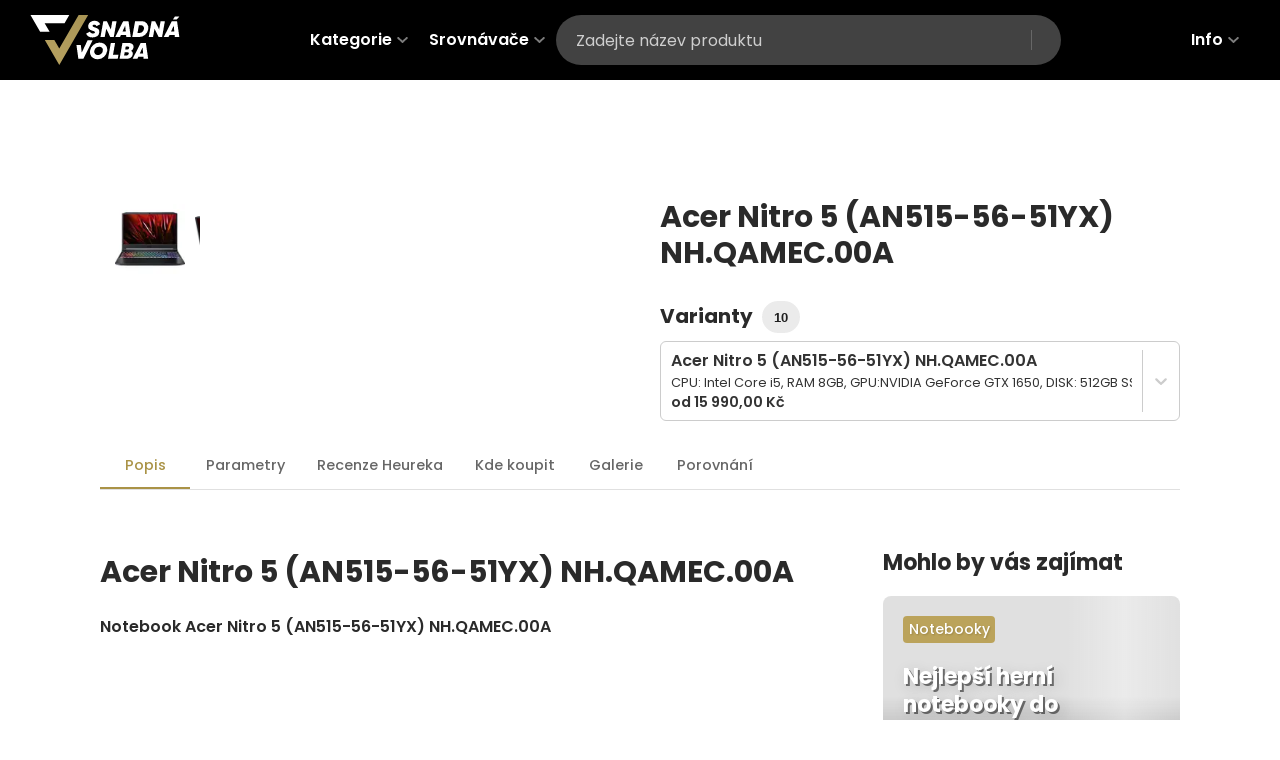

--- FILE ---
content_type: text/html; charset=utf-8
request_url: https://www.snadnavolba.cz/recenze/acer-nitro-5-an515-56-51yx-nhqamec00a
body_size: 39242
content:
<!DOCTYPE html><html lang="cs"><head><meta charSet="utf-8"/><meta name="viewport" content="width=device-width, initial-scale=1, maximum-scale=5, viewport-fit=cover"/><link rel="preload" as="image" href="/images/logo/logo-invert.svg"/><link rel="preload" as="image" href="/images/stores/heureka.svg"/><link rel="preload" as="image" imageSrcSet="/_next/image?url=https%3A%2F%2Fchoicero.b-cdn.net%2FAcer_Nitro_5_AN_515_56_51_YX_NH_QAMEC_00_A_38b3ac39de.jpg&amp;w=640&amp;q=90 640w, /_next/image?url=https%3A%2F%2Fchoicero.b-cdn.net%2FAcer_Nitro_5_AN_515_56_51_YX_NH_QAMEC_00_A_38b3ac39de.jpg&amp;w=750&amp;q=90 750w, /_next/image?url=https%3A%2F%2Fchoicero.b-cdn.net%2FAcer_Nitro_5_AN_515_56_51_YX_NH_QAMEC_00_A_38b3ac39de.jpg&amp;w=828&amp;q=90 828w, /_next/image?url=https%3A%2F%2Fchoicero.b-cdn.net%2FAcer_Nitro_5_AN_515_56_51_YX_NH_QAMEC_00_A_38b3ac39de.jpg&amp;w=1080&amp;q=90 1080w, /_next/image?url=https%3A%2F%2Fchoicero.b-cdn.net%2FAcer_Nitro_5_AN_515_56_51_YX_NH_QAMEC_00_A_38b3ac39de.jpg&amp;w=1200&amp;q=90 1200w, /_next/image?url=https%3A%2F%2Fchoicero.b-cdn.net%2FAcer_Nitro_5_AN_515_56_51_YX_NH_QAMEC_00_A_38b3ac39de.jpg&amp;w=1920&amp;q=90 1920w, /_next/image?url=https%3A%2F%2Fchoicero.b-cdn.net%2FAcer_Nitro_5_AN_515_56_51_YX_NH_QAMEC_00_A_38b3ac39de.jpg&amp;w=2048&amp;q=90 2048w, /_next/image?url=https%3A%2F%2Fchoicero.b-cdn.net%2FAcer_Nitro_5_AN_515_56_51_YX_NH_QAMEC_00_A_38b3ac39de.jpg&amp;w=3840&amp;q=90 3840w" imageSizes="(min-width: 1400px) 510px, (min-width: 1200px) 420px, (min-width: 768px) 686px, 100vw" fetchPriority="high"/><link rel="preload" as="image" imageSrcSet="/_next/image?url=https%3A%2F%2Fchoicero.b-cdn.net%2FAcer_Nitro_5_AN_515_56_51_YX_NH_QAMEC_00_A_38b3ac39de.jpg&amp;w=16&amp;q=70 16w, /_next/image?url=https%3A%2F%2Fchoicero.b-cdn.net%2FAcer_Nitro_5_AN_515_56_51_YX_NH_QAMEC_00_A_38b3ac39de.jpg&amp;w=32&amp;q=70 32w, /_next/image?url=https%3A%2F%2Fchoicero.b-cdn.net%2FAcer_Nitro_5_AN_515_56_51_YX_NH_QAMEC_00_A_38b3ac39de.jpg&amp;w=48&amp;q=70 48w, /_next/image?url=https%3A%2F%2Fchoicero.b-cdn.net%2FAcer_Nitro_5_AN_515_56_51_YX_NH_QAMEC_00_A_38b3ac39de.jpg&amp;w=64&amp;q=70 64w, /_next/image?url=https%3A%2F%2Fchoicero.b-cdn.net%2FAcer_Nitro_5_AN_515_56_51_YX_NH_QAMEC_00_A_38b3ac39de.jpg&amp;w=96&amp;q=70 96w, /_next/image?url=https%3A%2F%2Fchoicero.b-cdn.net%2FAcer_Nitro_5_AN_515_56_51_YX_NH_QAMEC_00_A_38b3ac39de.jpg&amp;w=128&amp;q=70 128w, /_next/image?url=https%3A%2F%2Fchoicero.b-cdn.net%2FAcer_Nitro_5_AN_515_56_51_YX_NH_QAMEC_00_A_38b3ac39de.jpg&amp;w=256&amp;q=70 256w, /_next/image?url=https%3A%2F%2Fchoicero.b-cdn.net%2FAcer_Nitro_5_AN_515_56_51_YX_NH_QAMEC_00_A_38b3ac39de.jpg&amp;w=384&amp;q=70 384w, /_next/image?url=https%3A%2F%2Fchoicero.b-cdn.net%2FAcer_Nitro_5_AN_515_56_51_YX_NH_QAMEC_00_A_38b3ac39de.jpg&amp;w=640&amp;q=70 640w, /_next/image?url=https%3A%2F%2Fchoicero.b-cdn.net%2FAcer_Nitro_5_AN_515_56_51_YX_NH_QAMEC_00_A_38b3ac39de.jpg&amp;w=750&amp;q=70 750w, /_next/image?url=https%3A%2F%2Fchoicero.b-cdn.net%2FAcer_Nitro_5_AN_515_56_51_YX_NH_QAMEC_00_A_38b3ac39de.jpg&amp;w=828&amp;q=70 828w, /_next/image?url=https%3A%2F%2Fchoicero.b-cdn.net%2FAcer_Nitro_5_AN_515_56_51_YX_NH_QAMEC_00_A_38b3ac39de.jpg&amp;w=1080&amp;q=70 1080w, /_next/image?url=https%3A%2F%2Fchoicero.b-cdn.net%2FAcer_Nitro_5_AN_515_56_51_YX_NH_QAMEC_00_A_38b3ac39de.jpg&amp;w=1200&amp;q=70 1200w, /_next/image?url=https%3A%2F%2Fchoicero.b-cdn.net%2FAcer_Nitro_5_AN_515_56_51_YX_NH_QAMEC_00_A_38b3ac39de.jpg&amp;w=1920&amp;q=70 1920w, /_next/image?url=https%3A%2F%2Fchoicero.b-cdn.net%2FAcer_Nitro_5_AN_515_56_51_YX_NH_QAMEC_00_A_38b3ac39de.jpg&amp;w=2048&amp;q=70 2048w, /_next/image?url=https%3A%2F%2Fchoicero.b-cdn.net%2FAcer_Nitro_5_AN_515_56_51_YX_NH_QAMEC_00_A_38b3ac39de.jpg&amp;w=3840&amp;q=70 3840w" imageSizes="(max-width: 575px) 54px, 70px" fetchPriority="high"/><link rel="preload" as="image" imageSrcSet="/_next/image?url=https%3A%2F%2Fchoicero.b-cdn.net%2FAcer_Nitro_5_AN_515_56_51_YX_NH_QAMEC_00_A_b0999e0b6a.jpg&amp;w=16&amp;q=70 16w, /_next/image?url=https%3A%2F%2Fchoicero.b-cdn.net%2FAcer_Nitro_5_AN_515_56_51_YX_NH_QAMEC_00_A_b0999e0b6a.jpg&amp;w=32&amp;q=70 32w, /_next/image?url=https%3A%2F%2Fchoicero.b-cdn.net%2FAcer_Nitro_5_AN_515_56_51_YX_NH_QAMEC_00_A_b0999e0b6a.jpg&amp;w=48&amp;q=70 48w, /_next/image?url=https%3A%2F%2Fchoicero.b-cdn.net%2FAcer_Nitro_5_AN_515_56_51_YX_NH_QAMEC_00_A_b0999e0b6a.jpg&amp;w=64&amp;q=70 64w, /_next/image?url=https%3A%2F%2Fchoicero.b-cdn.net%2FAcer_Nitro_5_AN_515_56_51_YX_NH_QAMEC_00_A_b0999e0b6a.jpg&amp;w=96&amp;q=70 96w, /_next/image?url=https%3A%2F%2Fchoicero.b-cdn.net%2FAcer_Nitro_5_AN_515_56_51_YX_NH_QAMEC_00_A_b0999e0b6a.jpg&amp;w=128&amp;q=70 128w, /_next/image?url=https%3A%2F%2Fchoicero.b-cdn.net%2FAcer_Nitro_5_AN_515_56_51_YX_NH_QAMEC_00_A_b0999e0b6a.jpg&amp;w=256&amp;q=70 256w, /_next/image?url=https%3A%2F%2Fchoicero.b-cdn.net%2FAcer_Nitro_5_AN_515_56_51_YX_NH_QAMEC_00_A_b0999e0b6a.jpg&amp;w=384&amp;q=70 384w, /_next/image?url=https%3A%2F%2Fchoicero.b-cdn.net%2FAcer_Nitro_5_AN_515_56_51_YX_NH_QAMEC_00_A_b0999e0b6a.jpg&amp;w=640&amp;q=70 640w, /_next/image?url=https%3A%2F%2Fchoicero.b-cdn.net%2FAcer_Nitro_5_AN_515_56_51_YX_NH_QAMEC_00_A_b0999e0b6a.jpg&amp;w=750&amp;q=70 750w, /_next/image?url=https%3A%2F%2Fchoicero.b-cdn.net%2FAcer_Nitro_5_AN_515_56_51_YX_NH_QAMEC_00_A_b0999e0b6a.jpg&amp;w=828&amp;q=70 828w, /_next/image?url=https%3A%2F%2Fchoicero.b-cdn.net%2FAcer_Nitro_5_AN_515_56_51_YX_NH_QAMEC_00_A_b0999e0b6a.jpg&amp;w=1080&amp;q=70 1080w, /_next/image?url=https%3A%2F%2Fchoicero.b-cdn.net%2FAcer_Nitro_5_AN_515_56_51_YX_NH_QAMEC_00_A_b0999e0b6a.jpg&amp;w=1200&amp;q=70 1200w, /_next/image?url=https%3A%2F%2Fchoicero.b-cdn.net%2FAcer_Nitro_5_AN_515_56_51_YX_NH_QAMEC_00_A_b0999e0b6a.jpg&amp;w=1920&amp;q=70 1920w, /_next/image?url=https%3A%2F%2Fchoicero.b-cdn.net%2FAcer_Nitro_5_AN_515_56_51_YX_NH_QAMEC_00_A_b0999e0b6a.jpg&amp;w=2048&amp;q=70 2048w, /_next/image?url=https%3A%2F%2Fchoicero.b-cdn.net%2FAcer_Nitro_5_AN_515_56_51_YX_NH_QAMEC_00_A_b0999e0b6a.jpg&amp;w=3840&amp;q=70 3840w" imageSizes="(max-width: 575px) 54px, 70px" fetchPriority="high"/><link rel="preload" as="image" imageSrcSet="/_next/image?url=https%3A%2F%2Fchoicero.b-cdn.net%2FAcer_Nitro_5_AN_515_56_51_YX_NH_QAMEC_00_A_7ea36c8022.jpg&amp;w=16&amp;q=70 16w, /_next/image?url=https%3A%2F%2Fchoicero.b-cdn.net%2FAcer_Nitro_5_AN_515_56_51_YX_NH_QAMEC_00_A_7ea36c8022.jpg&amp;w=32&amp;q=70 32w, /_next/image?url=https%3A%2F%2Fchoicero.b-cdn.net%2FAcer_Nitro_5_AN_515_56_51_YX_NH_QAMEC_00_A_7ea36c8022.jpg&amp;w=48&amp;q=70 48w, /_next/image?url=https%3A%2F%2Fchoicero.b-cdn.net%2FAcer_Nitro_5_AN_515_56_51_YX_NH_QAMEC_00_A_7ea36c8022.jpg&amp;w=64&amp;q=70 64w, /_next/image?url=https%3A%2F%2Fchoicero.b-cdn.net%2FAcer_Nitro_5_AN_515_56_51_YX_NH_QAMEC_00_A_7ea36c8022.jpg&amp;w=96&amp;q=70 96w, /_next/image?url=https%3A%2F%2Fchoicero.b-cdn.net%2FAcer_Nitro_5_AN_515_56_51_YX_NH_QAMEC_00_A_7ea36c8022.jpg&amp;w=128&amp;q=70 128w, /_next/image?url=https%3A%2F%2Fchoicero.b-cdn.net%2FAcer_Nitro_5_AN_515_56_51_YX_NH_QAMEC_00_A_7ea36c8022.jpg&amp;w=256&amp;q=70 256w, /_next/image?url=https%3A%2F%2Fchoicero.b-cdn.net%2FAcer_Nitro_5_AN_515_56_51_YX_NH_QAMEC_00_A_7ea36c8022.jpg&amp;w=384&amp;q=70 384w, /_next/image?url=https%3A%2F%2Fchoicero.b-cdn.net%2FAcer_Nitro_5_AN_515_56_51_YX_NH_QAMEC_00_A_7ea36c8022.jpg&amp;w=640&amp;q=70 640w, /_next/image?url=https%3A%2F%2Fchoicero.b-cdn.net%2FAcer_Nitro_5_AN_515_56_51_YX_NH_QAMEC_00_A_7ea36c8022.jpg&amp;w=750&amp;q=70 750w, /_next/image?url=https%3A%2F%2Fchoicero.b-cdn.net%2FAcer_Nitro_5_AN_515_56_51_YX_NH_QAMEC_00_A_7ea36c8022.jpg&amp;w=828&amp;q=70 828w, /_next/image?url=https%3A%2F%2Fchoicero.b-cdn.net%2FAcer_Nitro_5_AN_515_56_51_YX_NH_QAMEC_00_A_7ea36c8022.jpg&amp;w=1080&amp;q=70 1080w, /_next/image?url=https%3A%2F%2Fchoicero.b-cdn.net%2FAcer_Nitro_5_AN_515_56_51_YX_NH_QAMEC_00_A_7ea36c8022.jpg&amp;w=1200&amp;q=70 1200w, /_next/image?url=https%3A%2F%2Fchoicero.b-cdn.net%2FAcer_Nitro_5_AN_515_56_51_YX_NH_QAMEC_00_A_7ea36c8022.jpg&amp;w=1920&amp;q=70 1920w, /_next/image?url=https%3A%2F%2Fchoicero.b-cdn.net%2FAcer_Nitro_5_AN_515_56_51_YX_NH_QAMEC_00_A_7ea36c8022.jpg&amp;w=2048&amp;q=70 2048w, /_next/image?url=https%3A%2F%2Fchoicero.b-cdn.net%2FAcer_Nitro_5_AN_515_56_51_YX_NH_QAMEC_00_A_7ea36c8022.jpg&amp;w=3840&amp;q=70 3840w" imageSizes="(max-width: 575px) 54px, 70px" fetchPriority="high"/><link rel="preload" as="image" imageSrcSet="/_next/image?url=https%3A%2F%2Fchoicero.b-cdn.net%2FAcer_Nitro_5_AN_515_56_51_YX_NH_QAMEC_00_A_62f1f24188.jpg&amp;w=16&amp;q=70 16w, /_next/image?url=https%3A%2F%2Fchoicero.b-cdn.net%2FAcer_Nitro_5_AN_515_56_51_YX_NH_QAMEC_00_A_62f1f24188.jpg&amp;w=32&amp;q=70 32w, /_next/image?url=https%3A%2F%2Fchoicero.b-cdn.net%2FAcer_Nitro_5_AN_515_56_51_YX_NH_QAMEC_00_A_62f1f24188.jpg&amp;w=48&amp;q=70 48w, /_next/image?url=https%3A%2F%2Fchoicero.b-cdn.net%2FAcer_Nitro_5_AN_515_56_51_YX_NH_QAMEC_00_A_62f1f24188.jpg&amp;w=64&amp;q=70 64w, /_next/image?url=https%3A%2F%2Fchoicero.b-cdn.net%2FAcer_Nitro_5_AN_515_56_51_YX_NH_QAMEC_00_A_62f1f24188.jpg&amp;w=96&amp;q=70 96w, /_next/image?url=https%3A%2F%2Fchoicero.b-cdn.net%2FAcer_Nitro_5_AN_515_56_51_YX_NH_QAMEC_00_A_62f1f24188.jpg&amp;w=128&amp;q=70 128w, /_next/image?url=https%3A%2F%2Fchoicero.b-cdn.net%2FAcer_Nitro_5_AN_515_56_51_YX_NH_QAMEC_00_A_62f1f24188.jpg&amp;w=256&amp;q=70 256w, /_next/image?url=https%3A%2F%2Fchoicero.b-cdn.net%2FAcer_Nitro_5_AN_515_56_51_YX_NH_QAMEC_00_A_62f1f24188.jpg&amp;w=384&amp;q=70 384w, /_next/image?url=https%3A%2F%2Fchoicero.b-cdn.net%2FAcer_Nitro_5_AN_515_56_51_YX_NH_QAMEC_00_A_62f1f24188.jpg&amp;w=640&amp;q=70 640w, /_next/image?url=https%3A%2F%2Fchoicero.b-cdn.net%2FAcer_Nitro_5_AN_515_56_51_YX_NH_QAMEC_00_A_62f1f24188.jpg&amp;w=750&amp;q=70 750w, /_next/image?url=https%3A%2F%2Fchoicero.b-cdn.net%2FAcer_Nitro_5_AN_515_56_51_YX_NH_QAMEC_00_A_62f1f24188.jpg&amp;w=828&amp;q=70 828w, /_next/image?url=https%3A%2F%2Fchoicero.b-cdn.net%2FAcer_Nitro_5_AN_515_56_51_YX_NH_QAMEC_00_A_62f1f24188.jpg&amp;w=1080&amp;q=70 1080w, /_next/image?url=https%3A%2F%2Fchoicero.b-cdn.net%2FAcer_Nitro_5_AN_515_56_51_YX_NH_QAMEC_00_A_62f1f24188.jpg&amp;w=1200&amp;q=70 1200w, /_next/image?url=https%3A%2F%2Fchoicero.b-cdn.net%2FAcer_Nitro_5_AN_515_56_51_YX_NH_QAMEC_00_A_62f1f24188.jpg&amp;w=1920&amp;q=70 1920w, /_next/image?url=https%3A%2F%2Fchoicero.b-cdn.net%2FAcer_Nitro_5_AN_515_56_51_YX_NH_QAMEC_00_A_62f1f24188.jpg&amp;w=2048&amp;q=70 2048w, /_next/image?url=https%3A%2F%2Fchoicero.b-cdn.net%2FAcer_Nitro_5_AN_515_56_51_YX_NH_QAMEC_00_A_62f1f24188.jpg&amp;w=3840&amp;q=70 3840w" imageSizes="(max-width: 575px) 54px, 70px" fetchPriority="high"/><link rel="preload" as="image" href="/images/magnifier.svg"/><link rel="stylesheet" href="/_next/static/css/f7d323645cfe4858.css" data-precedence="next"/><link rel="stylesheet" href="/_next/static/css/8edea107691b2d12.css" data-precedence="next"/><link rel="stylesheet" href="/_next/static/css/5e3ee3a4eb3428c0.css" data-precedence="next"/><link rel="stylesheet" href="/_next/static/css/15a460f12b20e8b4.css" data-precedence="next"/><link rel="stylesheet" href="/_next/static/css/7c25ef1d5cdc2eda.css" data-precedence="next"/><link rel="preload" as="script" fetchPriority="low" href="/_next/static/chunks/webpack-b52a2406cb05dc44.js"/><script src="/_next/static/chunks/fd9d1056-882bd940cddc63a1.js" async=""></script><script src="/_next/static/chunks/2117-d4617c54bff71c74.js" async=""></script><script src="/_next/static/chunks/main-app-5775eacacb73f2a4.js" async=""></script><script src="/_next/static/chunks/f97e080b-93ec962cb895e379.js" async=""></script><script src="/_next/static/chunks/30a37ab2-6de25a719ed90c9d.js" async=""></script><script src="/_next/static/chunks/0e762574-e3cf608365c5cd54.js" async=""></script><script src="/_next/static/chunks/5878-505158c9f2c7c4e5.js" async=""></script><script src="/_next/static/chunks/7648-8885beff285fdd61.js" async=""></script><script src="/_next/static/chunks/5158-7f7f9f1c234871ac.js" async=""></script><script src="/_next/static/chunks/1650-2507000b4db2f332.js" async=""></script><script src="/_next/static/chunks/6516-a3dbb3acf8c3a27b.js" async=""></script><script src="/_next/static/chunks/3183-4ba330982535efe2.js" async=""></script><script src="/_next/static/chunks/5374-269e51db5cf396c2.js" async=""></script><script src="/_next/static/chunks/3786-cdcef2f869c48d49.js" async=""></script><script src="/_next/static/chunks/9448-d918547c7159b810.js" async=""></script><script src="/_next/static/chunks/app/layout-60bfa2806bff37f0.js" async=""></script><script src="/_next/static/chunks/9c4e2130-578e69f121e3ee4e.js" async=""></script><script src="/_next/static/chunks/5554-dee8d44cc3b7a462.js" async=""></script><script src="/_next/static/chunks/3453-2da791cb3442cf73.js" async=""></script><script src="/_next/static/chunks/470-05c18741d4348b25.js" async=""></script><script src="/_next/static/chunks/7765-b39da17d69900acc.js" async=""></script><script src="/_next/static/chunks/915-2838ea5ba36be391.js" async=""></script><script src="/_next/static/chunks/8785-109e014067bb374e.js" async=""></script><script src="/_next/static/chunks/app/recenze/%5Bslug%5D/page-6e1d1d9ed97e9809.js" async=""></script><meta name="theme-color" content="#000000"/><title>Acer Nitro 5 (AN515-56-51YX) NH.QAMEC.00A - recenze, parametry a srovnání</title><meta name="description" content="Acer Nitro 5 (AN515-56-51YX) NH.QAMEC.00A nabídne 15.6&quot; IPS displej s rozlišením 1920 x 1080 (Full HD)px (antireflexní), CPU Intel Core i5, 8GB RAM a 512GB disk."/><meta name="author" content="Jakub Trčálek"/><link rel="manifest" href="/images/favicon/site.webmanifest" crossorigin="use-credentials"/><meta name="publisher" content="FullMedia.cz"/><meta property="og:title" content="Acer Nitro 5 (AN515-56-51YX) NH.QAMEC.00A - recenze, parametry a srovnání"/><meta property="og:description" content="Acer Nitro 5 (AN515-56-51YX) NH.QAMEC.00A nabídne 15.6&quot; IPS displej s rozlišením 1920 x 1080 (Full HD)px (antireflexní), CPU Intel Core i5, 8GB RAM a 512GB disk."/><meta property="og:image" content="https://choicero.b-cdn.net/Acer_Nitro_5_AN_515_56_51_YX_NH_QAMEC_00_A_38b3ac39de.jpg"/><meta property="og:image:width" content="1000"/><meta property="og:image:height" content="1000"/><meta name="twitter:card" content="summary_large_image"/><meta name="twitter:title" content="Acer Nitro 5 (AN515-56-51YX) NH.QAMEC.00A - recenze, parametry a srovnání"/><meta name="twitter:description" content="Acer Nitro 5 (AN515-56-51YX) NH.QAMEC.00A nabídne 15.6&quot; IPS displej s rozlišením 1920 x 1080 (Full HD)px (antireflexní), CPU Intel Core i5, 8GB RAM a 512GB disk."/><meta name="twitter:image" content="https://choicero.b-cdn.net/Acer_Nitro_5_AN_515_56_51_YX_NH_QAMEC_00_A_38b3ac39de.jpg"/><meta name="twitter:image:width" content="1000"/><meta name="twitter:image:height" content="1000"/><link rel="shortcut icon" href="/images/favicon/favicon.ico"/><link rel="icon" href="/images/favicon/favicon-32x32.png" sizes="32x32" type="image/png"/><link rel="icon" href="/images/favicon/favicon-16x16.png" sizes="16x16" type="image/png"/><link rel="apple-touch-icon" href="/images/favicon/apple-touch-icon.png" sizes="180x180"/><meta name="next-size-adjust"/><script src="/_next/static/chunks/polyfills-42372ed130431b0a.js" noModule=""></script></head><body class="__className_1fa6f9"><div data-overlay-container="true"><nav class="product-bar "><div class="d-flex align-items-center product-bar__title-wrapper"><div class="product-bar__thumb mix-blend-darken"><img alt="Acer Nitro 5 (AN515-56-51YX) NH.QAMEC.00A" loading="lazy" decoding="async" data-nimg="fill" style="position:absolute;height:100%;width:100%;left:0;top:0;right:0;bottom:0;object-fit:contain;object-position:center;color:transparent;mix-blend-mode:darken" sizes="(min-width: 575px) 42px, 48px" srcSet="/_next/image?url=https%3A%2F%2Fchoicero.b-cdn.net%2FAcer_Nitro_5_AN_515_56_51_YX_NH_QAMEC_00_A_38b3ac39de.jpg&amp;w=16&amp;q=75 16w, /_next/image?url=https%3A%2F%2Fchoicero.b-cdn.net%2FAcer_Nitro_5_AN_515_56_51_YX_NH_QAMEC_00_A_38b3ac39de.jpg&amp;w=32&amp;q=75 32w, /_next/image?url=https%3A%2F%2Fchoicero.b-cdn.net%2FAcer_Nitro_5_AN_515_56_51_YX_NH_QAMEC_00_A_38b3ac39de.jpg&amp;w=48&amp;q=75 48w, /_next/image?url=https%3A%2F%2Fchoicero.b-cdn.net%2FAcer_Nitro_5_AN_515_56_51_YX_NH_QAMEC_00_A_38b3ac39de.jpg&amp;w=64&amp;q=75 64w, /_next/image?url=https%3A%2F%2Fchoicero.b-cdn.net%2FAcer_Nitro_5_AN_515_56_51_YX_NH_QAMEC_00_A_38b3ac39de.jpg&amp;w=96&amp;q=75 96w, /_next/image?url=https%3A%2F%2Fchoicero.b-cdn.net%2FAcer_Nitro_5_AN_515_56_51_YX_NH_QAMEC_00_A_38b3ac39de.jpg&amp;w=128&amp;q=75 128w, /_next/image?url=https%3A%2F%2Fchoicero.b-cdn.net%2FAcer_Nitro_5_AN_515_56_51_YX_NH_QAMEC_00_A_38b3ac39de.jpg&amp;w=256&amp;q=75 256w, /_next/image?url=https%3A%2F%2Fchoicero.b-cdn.net%2FAcer_Nitro_5_AN_515_56_51_YX_NH_QAMEC_00_A_38b3ac39de.jpg&amp;w=384&amp;q=75 384w, /_next/image?url=https%3A%2F%2Fchoicero.b-cdn.net%2FAcer_Nitro_5_AN_515_56_51_YX_NH_QAMEC_00_A_38b3ac39de.jpg&amp;w=640&amp;q=75 640w, /_next/image?url=https%3A%2F%2Fchoicero.b-cdn.net%2FAcer_Nitro_5_AN_515_56_51_YX_NH_QAMEC_00_A_38b3ac39de.jpg&amp;w=750&amp;q=75 750w, /_next/image?url=https%3A%2F%2Fchoicero.b-cdn.net%2FAcer_Nitro_5_AN_515_56_51_YX_NH_QAMEC_00_A_38b3ac39de.jpg&amp;w=828&amp;q=75 828w, /_next/image?url=https%3A%2F%2Fchoicero.b-cdn.net%2FAcer_Nitro_5_AN_515_56_51_YX_NH_QAMEC_00_A_38b3ac39de.jpg&amp;w=1080&amp;q=75 1080w, /_next/image?url=https%3A%2F%2Fchoicero.b-cdn.net%2FAcer_Nitro_5_AN_515_56_51_YX_NH_QAMEC_00_A_38b3ac39de.jpg&amp;w=1200&amp;q=75 1200w, /_next/image?url=https%3A%2F%2Fchoicero.b-cdn.net%2FAcer_Nitro_5_AN_515_56_51_YX_NH_QAMEC_00_A_38b3ac39de.jpg&amp;w=1920&amp;q=75 1920w, /_next/image?url=https%3A%2F%2Fchoicero.b-cdn.net%2FAcer_Nitro_5_AN_515_56_51_YX_NH_QAMEC_00_A_38b3ac39de.jpg&amp;w=2048&amp;q=75 2048w, /_next/image?url=https%3A%2F%2Fchoicero.b-cdn.net%2FAcer_Nitro_5_AN_515_56_51_YX_NH_QAMEC_00_A_38b3ac39de.jpg&amp;w=3840&amp;q=75 3840w" src="/_next/image?url=https%3A%2F%2Fchoicero.b-cdn.net%2FAcer_Nitro_5_AN_515_56_51_YX_NH_QAMEC_00_A_38b3ac39de.jpg&amp;w=3840&amp;q=75"/></div><div class="product-bar__title"><span class="title">Acer Nitro 5 (AN515-56-51YX) NH.QAMEC.00A<!-- --> </span><span class="price">od 15 990,00 Kč</span></div></div><a class="product-bar__heureka h-product-bar" href="https://notebooky.heureka.cz/acer-nitro-5-nh-qamec-00a/?haff=155098" target="_blank" rel="nofollow noopener" title="Přejít na Heureku a produkt Acer Nitro 5 (AN515-56-51YX) NH.QAMEC.00A" data-gtm="Produktová lišta"><img src="/images/stores/heureka.svg" layout="fixed" width="82" height="18" alt="heureka logo"/></a><div class="product-bar__progress"><span></span></div></nav><main><article class="layout layout--product container"><section id="header" container="false" class="section "><div class="product-head"><div class="product-head__gallery"><div class="gallery-slider"><div class="gallery-slider__main"><div class="swiper"><div class="swiper-wrapper"><div class="swiper-slide"><div class="gallery-slider__main-item "><img alt="Acer Nitro 5 (AN515-56-51YX) NH.QAMEC.00A - 0" fetchPriority="high" decoding="async" data-nimg="fill" class="priority-true" style="position:absolute;height:100%;width:100%;left:0;top:0;right:0;bottom:0;object-fit:contain;color:transparent" sizes="(min-width: 1400px) 510px, (min-width: 1200px) 420px, (min-width: 768px) 686px, 100vw" srcSet="/_next/image?url=https%3A%2F%2Fchoicero.b-cdn.net%2FAcer_Nitro_5_AN_515_56_51_YX_NH_QAMEC_00_A_38b3ac39de.jpg&amp;w=640&amp;q=90 640w, /_next/image?url=https%3A%2F%2Fchoicero.b-cdn.net%2FAcer_Nitro_5_AN_515_56_51_YX_NH_QAMEC_00_A_38b3ac39de.jpg&amp;w=750&amp;q=90 750w, /_next/image?url=https%3A%2F%2Fchoicero.b-cdn.net%2FAcer_Nitro_5_AN_515_56_51_YX_NH_QAMEC_00_A_38b3ac39de.jpg&amp;w=828&amp;q=90 828w, /_next/image?url=https%3A%2F%2Fchoicero.b-cdn.net%2FAcer_Nitro_5_AN_515_56_51_YX_NH_QAMEC_00_A_38b3ac39de.jpg&amp;w=1080&amp;q=90 1080w, /_next/image?url=https%3A%2F%2Fchoicero.b-cdn.net%2FAcer_Nitro_5_AN_515_56_51_YX_NH_QAMEC_00_A_38b3ac39de.jpg&amp;w=1200&amp;q=90 1200w, /_next/image?url=https%3A%2F%2Fchoicero.b-cdn.net%2FAcer_Nitro_5_AN_515_56_51_YX_NH_QAMEC_00_A_38b3ac39de.jpg&amp;w=1920&amp;q=90 1920w, /_next/image?url=https%3A%2F%2Fchoicero.b-cdn.net%2FAcer_Nitro_5_AN_515_56_51_YX_NH_QAMEC_00_A_38b3ac39de.jpg&amp;w=2048&amp;q=90 2048w, /_next/image?url=https%3A%2F%2Fchoicero.b-cdn.net%2FAcer_Nitro_5_AN_515_56_51_YX_NH_QAMEC_00_A_38b3ac39de.jpg&amp;w=3840&amp;q=90 3840w" src="/_next/image?url=https%3A%2F%2Fchoicero.b-cdn.net%2FAcer_Nitro_5_AN_515_56_51_YX_NH_QAMEC_00_A_38b3ac39de.jpg&amp;w=3840&amp;q=90"/></div></div><div class="swiper-slide"><div class="gallery-slider__main-item "><img alt="Acer Nitro 5 (AN515-56-51YX) NH.QAMEC.00A - 1" loading="lazy" decoding="async" data-nimg="fill" class="priority-false" style="position:absolute;height:100%;width:100%;left:0;top:0;right:0;bottom:0;object-fit:contain;color:transparent" sizes="(min-width: 1400px) 510px, (min-width: 1200px) 420px, (min-width: 768px) 686px, 100vw" srcSet="/_next/image?url=https%3A%2F%2Fchoicero.b-cdn.net%2FAcer_Nitro_5_AN_515_56_51_YX_NH_QAMEC_00_A_b0999e0b6a.jpg&amp;w=640&amp;q=80 640w, /_next/image?url=https%3A%2F%2Fchoicero.b-cdn.net%2FAcer_Nitro_5_AN_515_56_51_YX_NH_QAMEC_00_A_b0999e0b6a.jpg&amp;w=750&amp;q=80 750w, /_next/image?url=https%3A%2F%2Fchoicero.b-cdn.net%2FAcer_Nitro_5_AN_515_56_51_YX_NH_QAMEC_00_A_b0999e0b6a.jpg&amp;w=828&amp;q=80 828w, /_next/image?url=https%3A%2F%2Fchoicero.b-cdn.net%2FAcer_Nitro_5_AN_515_56_51_YX_NH_QAMEC_00_A_b0999e0b6a.jpg&amp;w=1080&amp;q=80 1080w, /_next/image?url=https%3A%2F%2Fchoicero.b-cdn.net%2FAcer_Nitro_5_AN_515_56_51_YX_NH_QAMEC_00_A_b0999e0b6a.jpg&amp;w=1200&amp;q=80 1200w, /_next/image?url=https%3A%2F%2Fchoicero.b-cdn.net%2FAcer_Nitro_5_AN_515_56_51_YX_NH_QAMEC_00_A_b0999e0b6a.jpg&amp;w=1920&amp;q=80 1920w, /_next/image?url=https%3A%2F%2Fchoicero.b-cdn.net%2FAcer_Nitro_5_AN_515_56_51_YX_NH_QAMEC_00_A_b0999e0b6a.jpg&amp;w=2048&amp;q=80 2048w, /_next/image?url=https%3A%2F%2Fchoicero.b-cdn.net%2FAcer_Nitro_5_AN_515_56_51_YX_NH_QAMEC_00_A_b0999e0b6a.jpg&amp;w=3840&amp;q=80 3840w" src="/_next/image?url=https%3A%2F%2Fchoicero.b-cdn.net%2FAcer_Nitro_5_AN_515_56_51_YX_NH_QAMEC_00_A_b0999e0b6a.jpg&amp;w=3840&amp;q=80"/></div></div><div class="swiper-slide"><div class="gallery-slider__main-item "><img alt="Acer Nitro 5 (AN515-56-51YX) NH.QAMEC.00A - 2" loading="lazy" decoding="async" data-nimg="fill" class="priority-false" style="position:absolute;height:100%;width:100%;left:0;top:0;right:0;bottom:0;object-fit:contain;color:transparent" sizes="(min-width: 1400px) 510px, (min-width: 1200px) 420px, (min-width: 768px) 686px, 100vw" srcSet="/_next/image?url=https%3A%2F%2Fchoicero.b-cdn.net%2FAcer_Nitro_5_AN_515_56_51_YX_NH_QAMEC_00_A_7ea36c8022.jpg&amp;w=640&amp;q=80 640w, /_next/image?url=https%3A%2F%2Fchoicero.b-cdn.net%2FAcer_Nitro_5_AN_515_56_51_YX_NH_QAMEC_00_A_7ea36c8022.jpg&amp;w=750&amp;q=80 750w, /_next/image?url=https%3A%2F%2Fchoicero.b-cdn.net%2FAcer_Nitro_5_AN_515_56_51_YX_NH_QAMEC_00_A_7ea36c8022.jpg&amp;w=828&amp;q=80 828w, /_next/image?url=https%3A%2F%2Fchoicero.b-cdn.net%2FAcer_Nitro_5_AN_515_56_51_YX_NH_QAMEC_00_A_7ea36c8022.jpg&amp;w=1080&amp;q=80 1080w, /_next/image?url=https%3A%2F%2Fchoicero.b-cdn.net%2FAcer_Nitro_5_AN_515_56_51_YX_NH_QAMEC_00_A_7ea36c8022.jpg&amp;w=1200&amp;q=80 1200w, /_next/image?url=https%3A%2F%2Fchoicero.b-cdn.net%2FAcer_Nitro_5_AN_515_56_51_YX_NH_QAMEC_00_A_7ea36c8022.jpg&amp;w=1920&amp;q=80 1920w, /_next/image?url=https%3A%2F%2Fchoicero.b-cdn.net%2FAcer_Nitro_5_AN_515_56_51_YX_NH_QAMEC_00_A_7ea36c8022.jpg&amp;w=2048&amp;q=80 2048w, /_next/image?url=https%3A%2F%2Fchoicero.b-cdn.net%2FAcer_Nitro_5_AN_515_56_51_YX_NH_QAMEC_00_A_7ea36c8022.jpg&amp;w=3840&amp;q=80 3840w" src="/_next/image?url=https%3A%2F%2Fchoicero.b-cdn.net%2FAcer_Nitro_5_AN_515_56_51_YX_NH_QAMEC_00_A_7ea36c8022.jpg&amp;w=3840&amp;q=80"/></div></div><div class="swiper-slide"><div class="gallery-slider__main-item "><img alt="Acer Nitro 5 (AN515-56-51YX) NH.QAMEC.00A - 3" loading="lazy" decoding="async" data-nimg="fill" class="priority-false" style="position:absolute;height:100%;width:100%;left:0;top:0;right:0;bottom:0;object-fit:contain;color:transparent" sizes="(min-width: 1400px) 510px, (min-width: 1200px) 420px, (min-width: 768px) 686px, 100vw" srcSet="/_next/image?url=https%3A%2F%2Fchoicero.b-cdn.net%2FAcer_Nitro_5_AN_515_56_51_YX_NH_QAMEC_00_A_62f1f24188.jpg&amp;w=640&amp;q=80 640w, /_next/image?url=https%3A%2F%2Fchoicero.b-cdn.net%2FAcer_Nitro_5_AN_515_56_51_YX_NH_QAMEC_00_A_62f1f24188.jpg&amp;w=750&amp;q=80 750w, /_next/image?url=https%3A%2F%2Fchoicero.b-cdn.net%2FAcer_Nitro_5_AN_515_56_51_YX_NH_QAMEC_00_A_62f1f24188.jpg&amp;w=828&amp;q=80 828w, /_next/image?url=https%3A%2F%2Fchoicero.b-cdn.net%2FAcer_Nitro_5_AN_515_56_51_YX_NH_QAMEC_00_A_62f1f24188.jpg&amp;w=1080&amp;q=80 1080w, /_next/image?url=https%3A%2F%2Fchoicero.b-cdn.net%2FAcer_Nitro_5_AN_515_56_51_YX_NH_QAMEC_00_A_62f1f24188.jpg&amp;w=1200&amp;q=80 1200w, /_next/image?url=https%3A%2F%2Fchoicero.b-cdn.net%2FAcer_Nitro_5_AN_515_56_51_YX_NH_QAMEC_00_A_62f1f24188.jpg&amp;w=1920&amp;q=80 1920w, /_next/image?url=https%3A%2F%2Fchoicero.b-cdn.net%2FAcer_Nitro_5_AN_515_56_51_YX_NH_QAMEC_00_A_62f1f24188.jpg&amp;w=2048&amp;q=80 2048w, /_next/image?url=https%3A%2F%2Fchoicero.b-cdn.net%2FAcer_Nitro_5_AN_515_56_51_YX_NH_QAMEC_00_A_62f1f24188.jpg&amp;w=3840&amp;q=80 3840w" src="/_next/image?url=https%3A%2F%2Fchoicero.b-cdn.net%2FAcer_Nitro_5_AN_515_56_51_YX_NH_QAMEC_00_A_62f1f24188.jpg&amp;w=3840&amp;q=80"/></div></div></div><div class="swiper-button-prev mouseEvt moving-arrow moving-arrow--left"></div><div class="swiper-button-next mouseEvt moving-arrow"></div></div></div><div class="gallery-slider__thumbs"><div class="swiper"><div class="swiper-wrapper"><div class="swiper-slide"><div class="gallery-slider__thumbs-item"><img alt="Acer Nitro 5 (AN515-56-51YX) NH.QAMEC.00A - 0" fetchPriority="high" decoding="async" data-nimg="fill" class="priority-true" style="position:absolute;height:100%;width:100%;left:0;top:0;right:0;bottom:0;object-fit:contain;color:transparent" sizes="(max-width: 575px) 54px, 70px" srcSet="/_next/image?url=https%3A%2F%2Fchoicero.b-cdn.net%2FAcer_Nitro_5_AN_515_56_51_YX_NH_QAMEC_00_A_38b3ac39de.jpg&amp;w=16&amp;q=70 16w, /_next/image?url=https%3A%2F%2Fchoicero.b-cdn.net%2FAcer_Nitro_5_AN_515_56_51_YX_NH_QAMEC_00_A_38b3ac39de.jpg&amp;w=32&amp;q=70 32w, /_next/image?url=https%3A%2F%2Fchoicero.b-cdn.net%2FAcer_Nitro_5_AN_515_56_51_YX_NH_QAMEC_00_A_38b3ac39de.jpg&amp;w=48&amp;q=70 48w, /_next/image?url=https%3A%2F%2Fchoicero.b-cdn.net%2FAcer_Nitro_5_AN_515_56_51_YX_NH_QAMEC_00_A_38b3ac39de.jpg&amp;w=64&amp;q=70 64w, /_next/image?url=https%3A%2F%2Fchoicero.b-cdn.net%2FAcer_Nitro_5_AN_515_56_51_YX_NH_QAMEC_00_A_38b3ac39de.jpg&amp;w=96&amp;q=70 96w, /_next/image?url=https%3A%2F%2Fchoicero.b-cdn.net%2FAcer_Nitro_5_AN_515_56_51_YX_NH_QAMEC_00_A_38b3ac39de.jpg&amp;w=128&amp;q=70 128w, /_next/image?url=https%3A%2F%2Fchoicero.b-cdn.net%2FAcer_Nitro_5_AN_515_56_51_YX_NH_QAMEC_00_A_38b3ac39de.jpg&amp;w=256&amp;q=70 256w, /_next/image?url=https%3A%2F%2Fchoicero.b-cdn.net%2FAcer_Nitro_5_AN_515_56_51_YX_NH_QAMEC_00_A_38b3ac39de.jpg&amp;w=384&amp;q=70 384w, /_next/image?url=https%3A%2F%2Fchoicero.b-cdn.net%2FAcer_Nitro_5_AN_515_56_51_YX_NH_QAMEC_00_A_38b3ac39de.jpg&amp;w=640&amp;q=70 640w, /_next/image?url=https%3A%2F%2Fchoicero.b-cdn.net%2FAcer_Nitro_5_AN_515_56_51_YX_NH_QAMEC_00_A_38b3ac39de.jpg&amp;w=750&amp;q=70 750w, /_next/image?url=https%3A%2F%2Fchoicero.b-cdn.net%2FAcer_Nitro_5_AN_515_56_51_YX_NH_QAMEC_00_A_38b3ac39de.jpg&amp;w=828&amp;q=70 828w, /_next/image?url=https%3A%2F%2Fchoicero.b-cdn.net%2FAcer_Nitro_5_AN_515_56_51_YX_NH_QAMEC_00_A_38b3ac39de.jpg&amp;w=1080&amp;q=70 1080w, /_next/image?url=https%3A%2F%2Fchoicero.b-cdn.net%2FAcer_Nitro_5_AN_515_56_51_YX_NH_QAMEC_00_A_38b3ac39de.jpg&amp;w=1200&amp;q=70 1200w, /_next/image?url=https%3A%2F%2Fchoicero.b-cdn.net%2FAcer_Nitro_5_AN_515_56_51_YX_NH_QAMEC_00_A_38b3ac39de.jpg&amp;w=1920&amp;q=70 1920w, /_next/image?url=https%3A%2F%2Fchoicero.b-cdn.net%2FAcer_Nitro_5_AN_515_56_51_YX_NH_QAMEC_00_A_38b3ac39de.jpg&amp;w=2048&amp;q=70 2048w, /_next/image?url=https%3A%2F%2Fchoicero.b-cdn.net%2FAcer_Nitro_5_AN_515_56_51_YX_NH_QAMEC_00_A_38b3ac39de.jpg&amp;w=3840&amp;q=70 3840w" src="/_next/image?url=https%3A%2F%2Fchoicero.b-cdn.net%2FAcer_Nitro_5_AN_515_56_51_YX_NH_QAMEC_00_A_38b3ac39de.jpg&amp;w=3840&amp;q=70"/></div></div><div class="swiper-slide"><div class="gallery-slider__thumbs-item"><img alt="Acer Nitro 5 (AN515-56-51YX) NH.QAMEC.00A - 1" fetchPriority="high" decoding="async" data-nimg="fill" class="priority-true" style="position:absolute;height:100%;width:100%;left:0;top:0;right:0;bottom:0;object-fit:contain;color:transparent" sizes="(max-width: 575px) 54px, 70px" srcSet="/_next/image?url=https%3A%2F%2Fchoicero.b-cdn.net%2FAcer_Nitro_5_AN_515_56_51_YX_NH_QAMEC_00_A_b0999e0b6a.jpg&amp;w=16&amp;q=70 16w, /_next/image?url=https%3A%2F%2Fchoicero.b-cdn.net%2FAcer_Nitro_5_AN_515_56_51_YX_NH_QAMEC_00_A_b0999e0b6a.jpg&amp;w=32&amp;q=70 32w, /_next/image?url=https%3A%2F%2Fchoicero.b-cdn.net%2FAcer_Nitro_5_AN_515_56_51_YX_NH_QAMEC_00_A_b0999e0b6a.jpg&amp;w=48&amp;q=70 48w, /_next/image?url=https%3A%2F%2Fchoicero.b-cdn.net%2FAcer_Nitro_5_AN_515_56_51_YX_NH_QAMEC_00_A_b0999e0b6a.jpg&amp;w=64&amp;q=70 64w, /_next/image?url=https%3A%2F%2Fchoicero.b-cdn.net%2FAcer_Nitro_5_AN_515_56_51_YX_NH_QAMEC_00_A_b0999e0b6a.jpg&amp;w=96&amp;q=70 96w, /_next/image?url=https%3A%2F%2Fchoicero.b-cdn.net%2FAcer_Nitro_5_AN_515_56_51_YX_NH_QAMEC_00_A_b0999e0b6a.jpg&amp;w=128&amp;q=70 128w, /_next/image?url=https%3A%2F%2Fchoicero.b-cdn.net%2FAcer_Nitro_5_AN_515_56_51_YX_NH_QAMEC_00_A_b0999e0b6a.jpg&amp;w=256&amp;q=70 256w, /_next/image?url=https%3A%2F%2Fchoicero.b-cdn.net%2FAcer_Nitro_5_AN_515_56_51_YX_NH_QAMEC_00_A_b0999e0b6a.jpg&amp;w=384&amp;q=70 384w, /_next/image?url=https%3A%2F%2Fchoicero.b-cdn.net%2FAcer_Nitro_5_AN_515_56_51_YX_NH_QAMEC_00_A_b0999e0b6a.jpg&amp;w=640&amp;q=70 640w, /_next/image?url=https%3A%2F%2Fchoicero.b-cdn.net%2FAcer_Nitro_5_AN_515_56_51_YX_NH_QAMEC_00_A_b0999e0b6a.jpg&amp;w=750&amp;q=70 750w, /_next/image?url=https%3A%2F%2Fchoicero.b-cdn.net%2FAcer_Nitro_5_AN_515_56_51_YX_NH_QAMEC_00_A_b0999e0b6a.jpg&amp;w=828&amp;q=70 828w, /_next/image?url=https%3A%2F%2Fchoicero.b-cdn.net%2FAcer_Nitro_5_AN_515_56_51_YX_NH_QAMEC_00_A_b0999e0b6a.jpg&amp;w=1080&amp;q=70 1080w, /_next/image?url=https%3A%2F%2Fchoicero.b-cdn.net%2FAcer_Nitro_5_AN_515_56_51_YX_NH_QAMEC_00_A_b0999e0b6a.jpg&amp;w=1200&amp;q=70 1200w, /_next/image?url=https%3A%2F%2Fchoicero.b-cdn.net%2FAcer_Nitro_5_AN_515_56_51_YX_NH_QAMEC_00_A_b0999e0b6a.jpg&amp;w=1920&amp;q=70 1920w, /_next/image?url=https%3A%2F%2Fchoicero.b-cdn.net%2FAcer_Nitro_5_AN_515_56_51_YX_NH_QAMEC_00_A_b0999e0b6a.jpg&amp;w=2048&amp;q=70 2048w, /_next/image?url=https%3A%2F%2Fchoicero.b-cdn.net%2FAcer_Nitro_5_AN_515_56_51_YX_NH_QAMEC_00_A_b0999e0b6a.jpg&amp;w=3840&amp;q=70 3840w" src="/_next/image?url=https%3A%2F%2Fchoicero.b-cdn.net%2FAcer_Nitro_5_AN_515_56_51_YX_NH_QAMEC_00_A_b0999e0b6a.jpg&amp;w=3840&amp;q=70"/></div></div><div class="swiper-slide"><div class="gallery-slider__thumbs-item"><img alt="Acer Nitro 5 (AN515-56-51YX) NH.QAMEC.00A - 2" fetchPriority="high" decoding="async" data-nimg="fill" class="priority-true" style="position:absolute;height:100%;width:100%;left:0;top:0;right:0;bottom:0;object-fit:contain;color:transparent" sizes="(max-width: 575px) 54px, 70px" srcSet="/_next/image?url=https%3A%2F%2Fchoicero.b-cdn.net%2FAcer_Nitro_5_AN_515_56_51_YX_NH_QAMEC_00_A_7ea36c8022.jpg&amp;w=16&amp;q=70 16w, /_next/image?url=https%3A%2F%2Fchoicero.b-cdn.net%2FAcer_Nitro_5_AN_515_56_51_YX_NH_QAMEC_00_A_7ea36c8022.jpg&amp;w=32&amp;q=70 32w, /_next/image?url=https%3A%2F%2Fchoicero.b-cdn.net%2FAcer_Nitro_5_AN_515_56_51_YX_NH_QAMEC_00_A_7ea36c8022.jpg&amp;w=48&amp;q=70 48w, /_next/image?url=https%3A%2F%2Fchoicero.b-cdn.net%2FAcer_Nitro_5_AN_515_56_51_YX_NH_QAMEC_00_A_7ea36c8022.jpg&amp;w=64&amp;q=70 64w, /_next/image?url=https%3A%2F%2Fchoicero.b-cdn.net%2FAcer_Nitro_5_AN_515_56_51_YX_NH_QAMEC_00_A_7ea36c8022.jpg&amp;w=96&amp;q=70 96w, /_next/image?url=https%3A%2F%2Fchoicero.b-cdn.net%2FAcer_Nitro_5_AN_515_56_51_YX_NH_QAMEC_00_A_7ea36c8022.jpg&amp;w=128&amp;q=70 128w, /_next/image?url=https%3A%2F%2Fchoicero.b-cdn.net%2FAcer_Nitro_5_AN_515_56_51_YX_NH_QAMEC_00_A_7ea36c8022.jpg&amp;w=256&amp;q=70 256w, /_next/image?url=https%3A%2F%2Fchoicero.b-cdn.net%2FAcer_Nitro_5_AN_515_56_51_YX_NH_QAMEC_00_A_7ea36c8022.jpg&amp;w=384&amp;q=70 384w, /_next/image?url=https%3A%2F%2Fchoicero.b-cdn.net%2FAcer_Nitro_5_AN_515_56_51_YX_NH_QAMEC_00_A_7ea36c8022.jpg&amp;w=640&amp;q=70 640w, /_next/image?url=https%3A%2F%2Fchoicero.b-cdn.net%2FAcer_Nitro_5_AN_515_56_51_YX_NH_QAMEC_00_A_7ea36c8022.jpg&amp;w=750&amp;q=70 750w, /_next/image?url=https%3A%2F%2Fchoicero.b-cdn.net%2FAcer_Nitro_5_AN_515_56_51_YX_NH_QAMEC_00_A_7ea36c8022.jpg&amp;w=828&amp;q=70 828w, /_next/image?url=https%3A%2F%2Fchoicero.b-cdn.net%2FAcer_Nitro_5_AN_515_56_51_YX_NH_QAMEC_00_A_7ea36c8022.jpg&amp;w=1080&amp;q=70 1080w, /_next/image?url=https%3A%2F%2Fchoicero.b-cdn.net%2FAcer_Nitro_5_AN_515_56_51_YX_NH_QAMEC_00_A_7ea36c8022.jpg&amp;w=1200&amp;q=70 1200w, /_next/image?url=https%3A%2F%2Fchoicero.b-cdn.net%2FAcer_Nitro_5_AN_515_56_51_YX_NH_QAMEC_00_A_7ea36c8022.jpg&amp;w=1920&amp;q=70 1920w, /_next/image?url=https%3A%2F%2Fchoicero.b-cdn.net%2FAcer_Nitro_5_AN_515_56_51_YX_NH_QAMEC_00_A_7ea36c8022.jpg&amp;w=2048&amp;q=70 2048w, /_next/image?url=https%3A%2F%2Fchoicero.b-cdn.net%2FAcer_Nitro_5_AN_515_56_51_YX_NH_QAMEC_00_A_7ea36c8022.jpg&amp;w=3840&amp;q=70 3840w" src="/_next/image?url=https%3A%2F%2Fchoicero.b-cdn.net%2FAcer_Nitro_5_AN_515_56_51_YX_NH_QAMEC_00_A_7ea36c8022.jpg&amp;w=3840&amp;q=70"/></div></div><div class="swiper-slide"><div class="gallery-slider__thumbs-item"><img alt="Acer Nitro 5 (AN515-56-51YX) NH.QAMEC.00A - 3" fetchPriority="high" decoding="async" data-nimg="fill" class="priority-true" style="position:absolute;height:100%;width:100%;left:0;top:0;right:0;bottom:0;object-fit:contain;color:transparent" sizes="(max-width: 575px) 54px, 70px" srcSet="/_next/image?url=https%3A%2F%2Fchoicero.b-cdn.net%2FAcer_Nitro_5_AN_515_56_51_YX_NH_QAMEC_00_A_62f1f24188.jpg&amp;w=16&amp;q=70 16w, /_next/image?url=https%3A%2F%2Fchoicero.b-cdn.net%2FAcer_Nitro_5_AN_515_56_51_YX_NH_QAMEC_00_A_62f1f24188.jpg&amp;w=32&amp;q=70 32w, /_next/image?url=https%3A%2F%2Fchoicero.b-cdn.net%2FAcer_Nitro_5_AN_515_56_51_YX_NH_QAMEC_00_A_62f1f24188.jpg&amp;w=48&amp;q=70 48w, /_next/image?url=https%3A%2F%2Fchoicero.b-cdn.net%2FAcer_Nitro_5_AN_515_56_51_YX_NH_QAMEC_00_A_62f1f24188.jpg&amp;w=64&amp;q=70 64w, /_next/image?url=https%3A%2F%2Fchoicero.b-cdn.net%2FAcer_Nitro_5_AN_515_56_51_YX_NH_QAMEC_00_A_62f1f24188.jpg&amp;w=96&amp;q=70 96w, /_next/image?url=https%3A%2F%2Fchoicero.b-cdn.net%2FAcer_Nitro_5_AN_515_56_51_YX_NH_QAMEC_00_A_62f1f24188.jpg&amp;w=128&amp;q=70 128w, /_next/image?url=https%3A%2F%2Fchoicero.b-cdn.net%2FAcer_Nitro_5_AN_515_56_51_YX_NH_QAMEC_00_A_62f1f24188.jpg&amp;w=256&amp;q=70 256w, /_next/image?url=https%3A%2F%2Fchoicero.b-cdn.net%2FAcer_Nitro_5_AN_515_56_51_YX_NH_QAMEC_00_A_62f1f24188.jpg&amp;w=384&amp;q=70 384w, /_next/image?url=https%3A%2F%2Fchoicero.b-cdn.net%2FAcer_Nitro_5_AN_515_56_51_YX_NH_QAMEC_00_A_62f1f24188.jpg&amp;w=640&amp;q=70 640w, /_next/image?url=https%3A%2F%2Fchoicero.b-cdn.net%2FAcer_Nitro_5_AN_515_56_51_YX_NH_QAMEC_00_A_62f1f24188.jpg&amp;w=750&amp;q=70 750w, /_next/image?url=https%3A%2F%2Fchoicero.b-cdn.net%2FAcer_Nitro_5_AN_515_56_51_YX_NH_QAMEC_00_A_62f1f24188.jpg&amp;w=828&amp;q=70 828w, /_next/image?url=https%3A%2F%2Fchoicero.b-cdn.net%2FAcer_Nitro_5_AN_515_56_51_YX_NH_QAMEC_00_A_62f1f24188.jpg&amp;w=1080&amp;q=70 1080w, /_next/image?url=https%3A%2F%2Fchoicero.b-cdn.net%2FAcer_Nitro_5_AN_515_56_51_YX_NH_QAMEC_00_A_62f1f24188.jpg&amp;w=1200&amp;q=70 1200w, /_next/image?url=https%3A%2F%2Fchoicero.b-cdn.net%2FAcer_Nitro_5_AN_515_56_51_YX_NH_QAMEC_00_A_62f1f24188.jpg&amp;w=1920&amp;q=70 1920w, /_next/image?url=https%3A%2F%2Fchoicero.b-cdn.net%2FAcer_Nitro_5_AN_515_56_51_YX_NH_QAMEC_00_A_62f1f24188.jpg&amp;w=2048&amp;q=70 2048w, /_next/image?url=https%3A%2F%2Fchoicero.b-cdn.net%2FAcer_Nitro_5_AN_515_56_51_YX_NH_QAMEC_00_A_62f1f24188.jpg&amp;w=3840&amp;q=70 3840w" src="/_next/image?url=https%3A%2F%2Fchoicero.b-cdn.net%2FAcer_Nitro_5_AN_515_56_51_YX_NH_QAMEC_00_A_62f1f24188.jpg&amp;w=3840&amp;q=70"/></div></div></div></div></div></div></div><div class="product-head__title"><h1 class="mb-30 mt-sm-0 mb-sm-20 text-center text-md-start">Acer Nitro 5 (AN515-56-51YX) NH.QAMEC.00A</h1></div><div class="product-head__desc"><h5>Varianty <style data-emotion="css 1axvq5j">.css-1axvq5j{max-width:100%;font-family:"Roboto","Helvetica","Arial",sans-serif;font-size:0.8125rem;display:-webkit-inline-box;display:-webkit-inline-flex;display:-ms-inline-flexbox;display:inline-flex;-webkit-align-items:center;-webkit-box-align:center;-ms-flex-align:center;align-items:center;-webkit-box-pack:center;-ms-flex-pack:center;-webkit-justify-content:center;justify-content:center;height:32px;color:rgba(0, 0, 0, 0.87);background-color:rgba(0, 0, 0, 0.08);border-radius:16px;white-space:nowrap;-webkit-transition:background-color 300ms cubic-bezier(0.4, 0, 0.2, 1) 0ms,box-shadow 300ms cubic-bezier(0.4, 0, 0.2, 1) 0ms;transition:background-color 300ms cubic-bezier(0.4, 0, 0.2, 1) 0ms,box-shadow 300ms cubic-bezier(0.4, 0, 0.2, 1) 0ms;cursor:unset;outline:0;-webkit-text-decoration:none;text-decoration:none;border:0;padding:0;vertical-align:middle;box-sizing:border-box;}.css-1axvq5j.Mui-disabled{opacity:0.38;pointer-events:none;}.css-1axvq5j .MuiChip-avatar{margin-left:5px;margin-right:-6px;width:24px;height:24px;color:#616161;font-size:0.75rem;}.css-1axvq5j .MuiChip-avatarColorPrimary{color:#fff;background-color:#1565c0;}.css-1axvq5j .MuiChip-avatarColorSecondary{color:#fff;background-color:#7b1fa2;}.css-1axvq5j .MuiChip-avatarSmall{margin-left:4px;margin-right:-4px;width:18px;height:18px;font-size:0.625rem;}.css-1axvq5j .MuiChip-icon{margin-left:5px;margin-right:-6px;}.css-1axvq5j .MuiChip-deleteIcon{-webkit-tap-highlight-color:transparent;color:rgba(0, 0, 0, 0.26);font-size:22px;cursor:pointer;margin:0 5px 0 -6px;}.css-1axvq5j .MuiChip-deleteIcon:hover{color:rgba(0, 0, 0, 0.4);}.css-1axvq5j .MuiChip-icon{color:#616161;}</style><div class="MuiChip-root MuiChip-filled MuiChip-sizeMedium MuiChip-colorDefault MuiChip-filledDefault ml-5 css-1axvq5j"><style data-emotion="css 14vsv3w">.css-14vsv3w{overflow:hidden;text-overflow:ellipsis;padding-left:12px;padding-right:12px;white-space:nowrap;}</style><span class="MuiChip-label MuiChip-labelMedium css-14vsv3w">10</span></div></h5><style data-emotion="css 7onhjs-container">.css-7onhjs-container{position:relative;box-sizing:border-box;z-index:3;}</style><div class=" css-7onhjs-container" id="notebook-variants"><style data-emotion="css 7pg0cj-a11yText">.css-7pg0cj-a11yText{z-index:9999;border:0;clip:rect(1px, 1px, 1px, 1px);height:1px;width:1px;position:absolute;overflow:hidden;padding:0;white-space:nowrap;}</style><span id="react-select-notebook-variants-live-region" class="css-7pg0cj-a11yText"></span><span aria-live="polite" aria-atomic="false" aria-relevant="additions text" class="css-7pg0cj-a11yText"></span><style data-emotion="css 163ge8a-control">.css-163ge8a-control{-webkit-align-items:center;-webkit-box-align:center;-ms-flex-align:center;align-items:center;cursor:default;display:-webkit-box;display:-webkit-flex;display:-ms-flexbox;display:flex;-webkit-box-flex-wrap:wrap;-webkit-flex-wrap:wrap;-ms-flex-wrap:wrap;flex-wrap:wrap;-webkit-box-pack:justify;-webkit-justify-content:space-between;justify-content:space-between;min-height:38px;outline:0!important;position:relative;-webkit-transition:all 100ms;transition:all 100ms;background-color:hsl(0, 0%, 100%);border-color:hsl(0, 0%, 80%);border-radius:6px;border-style:solid;border-width:1px;box-sizing:border-box;}.css-163ge8a-control:hover{border-color:hsl(0, 0%, 70%);}</style><div class="react-select__control css-163ge8a-control"><style data-emotion="css hlgwow">.css-hlgwow{-webkit-align-items:center;-webkit-box-align:center;-ms-flex-align:center;align-items:center;display:grid;-webkit-flex:1;-ms-flex:1;flex:1;-webkit-box-flex-wrap:wrap;-webkit-flex-wrap:wrap;-ms-flex-wrap:wrap;flex-wrap:wrap;-webkit-overflow-scrolling:touch;position:relative;overflow:hidden;padding:2px 8px;box-sizing:border-box;}</style><div class="react-select__value-container react-select__value-container--has-value css-hlgwow"><style data-emotion="css 1dimb5e-singleValue">.css-1dimb5e-singleValue{grid-area:1/1/2/3;max-width:100%;overflow:hidden;text-overflow:ellipsis;white-space:nowrap;color:hsl(0, 0%, 20%);margin-left:2px;margin-right:2px;box-sizing:border-box;}</style><div class="react-select__single-value css-1dimb5e-singleValue"><div aria-label="Acer Nitro 5 (AN515-56-51YX) NH.QAMEC.00A" class="variants-select" style="display:flex;justify-content:space-between;align-items:center"><div style="display:flex;flex-direction:column"><div class="variants-select__title">Acer Nitro 5 (AN515-56-51YX) NH.QAMEC.00A</div><div class="variants-select__params">CPU: Intel Core i5, RAM 8GB, GPU:NVIDIA GeForce GTX 1650,  DISK: 512GB SSD</div></div><div class="variants-select__price">od <!-- -->15 990,00 Kč</div></div></div><style data-emotion="css 1hac4vs-dummyInput">.css-1hac4vs-dummyInput{background:0;border:0;caret-color:transparent;font-size:inherit;grid-area:1/1/2/3;outline:0;padding:0;width:1px;color:transparent;left:-100px;opacity:0;position:relative;-webkit-transform:scale(.01);-moz-transform:scale(.01);-ms-transform:scale(.01);transform:scale(.01);}</style><input id="react-select-notebook-variants-input" tabindex="0" inputMode="none" aria-autocomplete="list" aria-expanded="false" aria-haspopup="true" aria-label="Varianty produktu" role="combobox" aria-readonly="true" class="css-1hac4vs-dummyInput" value=""/></div><style data-emotion="css 1wy0on6">.css-1wy0on6{-webkit-align-items:center;-webkit-box-align:center;-ms-flex-align:center;align-items:center;-webkit-align-self:stretch;-ms-flex-item-align:stretch;align-self:stretch;display:-webkit-box;display:-webkit-flex;display:-ms-flexbox;display:flex;-webkit-flex-shrink:0;-ms-flex-negative:0;flex-shrink:0;box-sizing:border-box;}</style><div class="react-select__indicators css-1wy0on6"><style data-emotion="css 1u9des2-indicatorSeparator">.css-1u9des2-indicatorSeparator{-webkit-align-self:stretch;-ms-flex-item-align:stretch;align-self:stretch;width:1px;background-color:hsl(0, 0%, 80%);margin-bottom:8px;margin-top:8px;box-sizing:border-box;}</style><span class="react-select__indicator-separator css-1u9des2-indicatorSeparator"></span><style data-emotion="css 1xc3v61-indicatorContainer">.css-1xc3v61-indicatorContainer{display:-webkit-box;display:-webkit-flex;display:-ms-flexbox;display:flex;-webkit-transition:color 150ms;transition:color 150ms;color:hsl(0, 0%, 80%);padding:8px;box-sizing:border-box;}.css-1xc3v61-indicatorContainer:hover{color:hsl(0, 0%, 60%);}</style><div class="react-select__indicator react-select__dropdown-indicator css-1xc3v61-indicatorContainer" aria-hidden="true"><style data-emotion="css 8mmkcg">.css-8mmkcg{display:inline-block;fill:currentColor;line-height:1;stroke:currentColor;stroke-width:0;}</style><svg height="20" width="20" viewBox="0 0 20 20" aria-hidden="true" focusable="false" class="css-8mmkcg"><path d="M4.516 7.548c0.436-0.446 1.043-0.481 1.576 0l3.908 3.747 3.908-3.747c0.533-0.481 1.141-0.446 1.574 0 0.436 0.445 0.408 1.197 0 1.615-0.406 0.418-4.695 4.502-4.695 4.502-0.217 0.223-0.502 0.335-0.787 0.335s-0.57-0.112-0.789-0.335c0 0-4.287-4.084-4.695-4.502s-0.436-1.17 0-1.615z"></path></svg></div></div></div></div></div></div><style data-emotion="css 1gsv261">.css-1gsv261{border-bottom:1px solid;border-color:rgba(0, 0, 0, 0.12);}</style><div class="mt-20 MuiBox-root css-1gsv261"><style data-emotion="css 8ih3ov">.css-8ih3ov{overflow:hidden;min-height:48px;-webkit-overflow-scrolling:touch;display:-webkit-box;display:-webkit-flex;display:-ms-flexbox;display:flex;}</style><div class="MuiTabs-root css-8ih3ov"><style data-emotion="css i8yde5">.css-i8yde5{overflow-x:auto;overflow-y:hidden;scrollbar-width:none;}.css-i8yde5::-webkit-scrollbar{display:none;}</style><div style="width:99px;height:99px;position:absolute;top:-9999px;overflow:scroll" class="MuiTabs-scrollableX MuiTabs-hideScrollbar css-i8yde5"></div><style data-emotion="css jb8z7h">.css-jb8z7h{position:relative;display:inline-block;-webkit-flex:1 1 auto;-ms-flex:1 1 auto;flex:1 1 auto;white-space:nowrap;scrollbar-width:none;overflow-x:auto;overflow-y:hidden;}.css-jb8z7h::-webkit-scrollbar{display:none;}</style><div class="MuiTabs-scroller MuiTabs-hideScrollbar MuiTabs-scrollableX css-jb8z7h" style="overflow:hidden;margin-bottom:0"><style data-emotion="css 162tvoi">.css-162tvoi{display:-webkit-box;display:-webkit-flex;display:-ms-flexbox;display:flex;}</style><div aria-label="Navigace v produktu" class="MuiTabs-flexContainer css-162tvoi" role="tablist"><style data-emotion="css 1a444g6">.css-1a444g6{text-transform:none;font-size:.9em;font-family:var(--font-poppins);font-weight:500;line-height:1.25;max-width:360px;min-width:90px;position:relative;min-height:48px;-webkit-flex-shrink:0;-ms-flex-negative:0;flex-shrink:0;padding:12px 16px;overflow:hidden;white-space:normal;text-align:center;-webkit-flex-direction:column;-ms-flex-direction:column;flex-direction:column;color:rgba(0, 0, 0, 0.6);}.css-1a444g6:hover{color:#000;}.css-1a444g6.Mui-selected{color:#AA9346;}.css-1a444g6.Mui-disabled{color:rgba(0, 0, 0, 0.38);}</style><style data-emotion="css 8xa0fa">.css-8xa0fa{display:-webkit-inline-box;display:-webkit-inline-flex;display:-ms-inline-flexbox;display:inline-flex;-webkit-align-items:center;-webkit-box-align:center;-ms-flex-align:center;align-items:center;-webkit-box-pack:center;-ms-flex-pack:center;-webkit-justify-content:center;justify-content:center;position:relative;box-sizing:border-box;-webkit-tap-highlight-color:transparent;background-color:transparent;outline:0;border:0;margin:0;border-radius:0;padding:0;cursor:pointer;-webkit-user-select:none;-moz-user-select:none;-ms-user-select:none;user-select:none;vertical-align:middle;-moz-appearance:none;-webkit-appearance:none;-webkit-text-decoration:none;text-decoration:none;color:inherit;text-transform:none;font-size:.9em;font-family:var(--font-poppins);font-weight:500;line-height:1.25;max-width:360px;min-width:90px;position:relative;min-height:48px;-webkit-flex-shrink:0;-ms-flex-negative:0;flex-shrink:0;padding:12px 16px;overflow:hidden;white-space:normal;text-align:center;-webkit-flex-direction:column;-ms-flex-direction:column;flex-direction:column;color:rgba(0, 0, 0, 0.6);}.css-8xa0fa::-moz-focus-inner{border-style:none;}.css-8xa0fa.Mui-disabled{pointer-events:none;cursor:default;}@media print{.css-8xa0fa{-webkit-print-color-adjust:exact;color-adjust:exact;}}.css-8xa0fa:hover{color:#000;}.css-8xa0fa.Mui-selected{color:#AA9346;}.css-8xa0fa.Mui-disabled{color:rgba(0, 0, 0, 0.38);}</style><button class="MuiButtonBase-root MuiTab-root MuiTab-textColorSecondary Mui-selected css-8xa0fa" tabindex="0" type="button" role="tab" aria-selected="true" style="padding-left:0;padding-right:0">Popis<style data-emotion="css yy424q">.css-yy424q{position:absolute;height:2px;bottom:0;width:100%;-webkit-transition:all 300ms cubic-bezier(0.4, 0, 0.2, 1) 0ms;transition:all 300ms cubic-bezier(0.4, 0, 0.2, 1) 0ms;background-color:#AA9346;}</style><span class="MuiTabs-indicator css-yy424q"></span></button><a class="MuiButtonBase-root MuiTab-root MuiTab-textColorSecondary css-8xa0fa" tabindex="-1" role="tab" aria-selected="false" href="#parametry">Parametry</a><a class="MuiButtonBase-root MuiTab-root MuiTab-textColorSecondary h-product-tab css-8xa0fa" tabindex="-1" role="tab" aria-selected="false" href="https://notebooky.heureka.cz/acer-nitro-5-nh-qamec-00a/?haff=172842#recenze" target="_blank" data-gtm="Produkt tab"><div class="flex items-center gap-1.5"><span>Recenze Heureka</span></div></a><a class="MuiButtonBase-root MuiTab-root MuiTab-textColorSecondary css-8xa0fa" tabindex="-1" role="tab" aria-selected="false" href="#nabidky">Kde koupit</a><a class="MuiButtonBase-root MuiTab-root MuiTab-textColorSecondary css-8xa0fa" tabindex="-1" role="tab" aria-selected="false" href="#galerie">Galerie</a><button class="MuiButtonBase-root MuiTab-root MuiTab-textColorSecondary css-8xa0fa" tabindex="-1" type="button" role="tab" aria-selected="false">Porovnání</button></div></div></div></div></section><section id="content" container="false" class="section pt-0"><div class="h1 mb-20">Acer Nitro 5 (AN515-56-51YX) NH.QAMEC.00A</div><strong>Notebook <!-- -->Acer Nitro 5 (AN515-56-51YX) NH.QAMEC.00A</strong><div class="article-image"><img alt="Acer Nitro 5 (AN515-56-51YX) NH.QAMEC.00A" loading="lazy" decoding="async" data-nimg="fill" style="position:absolute;height:100%;width:100%;left:0;top:0;right:0;bottom:0;object-fit:contain;object-position:center;color:transparent" sizes="(min-width: 768px) 40vw, 100vw" srcSet="/_next/image?url=https%3A%2F%2Fchoicero.b-cdn.net%2FAcer_Nitro_5_AN_515_56_51_YX_NH_QAMEC_00_A_b0999e0b6a.jpg&amp;w=256&amp;q=70 256w, /_next/image?url=https%3A%2F%2Fchoicero.b-cdn.net%2FAcer_Nitro_5_AN_515_56_51_YX_NH_QAMEC_00_A_b0999e0b6a.jpg&amp;w=384&amp;q=70 384w, /_next/image?url=https%3A%2F%2Fchoicero.b-cdn.net%2FAcer_Nitro_5_AN_515_56_51_YX_NH_QAMEC_00_A_b0999e0b6a.jpg&amp;w=640&amp;q=70 640w, /_next/image?url=https%3A%2F%2Fchoicero.b-cdn.net%2FAcer_Nitro_5_AN_515_56_51_YX_NH_QAMEC_00_A_b0999e0b6a.jpg&amp;w=750&amp;q=70 750w, /_next/image?url=https%3A%2F%2Fchoicero.b-cdn.net%2FAcer_Nitro_5_AN_515_56_51_YX_NH_QAMEC_00_A_b0999e0b6a.jpg&amp;w=828&amp;q=70 828w, /_next/image?url=https%3A%2F%2Fchoicero.b-cdn.net%2FAcer_Nitro_5_AN_515_56_51_YX_NH_QAMEC_00_A_b0999e0b6a.jpg&amp;w=1080&amp;q=70 1080w, /_next/image?url=https%3A%2F%2Fchoicero.b-cdn.net%2FAcer_Nitro_5_AN_515_56_51_YX_NH_QAMEC_00_A_b0999e0b6a.jpg&amp;w=1200&amp;q=70 1200w, /_next/image?url=https%3A%2F%2Fchoicero.b-cdn.net%2FAcer_Nitro_5_AN_515_56_51_YX_NH_QAMEC_00_A_b0999e0b6a.jpg&amp;w=1920&amp;q=70 1920w, /_next/image?url=https%3A%2F%2Fchoicero.b-cdn.net%2FAcer_Nitro_5_AN_515_56_51_YX_NH_QAMEC_00_A_b0999e0b6a.jpg&amp;w=2048&amp;q=70 2048w, /_next/image?url=https%3A%2F%2Fchoicero.b-cdn.net%2FAcer_Nitro_5_AN_515_56_51_YX_NH_QAMEC_00_A_b0999e0b6a.jpg&amp;w=3840&amp;q=70 3840w" src="/_next/image?url=https%3A%2F%2Fchoicero.b-cdn.net%2FAcer_Nitro_5_AN_515_56_51_YX_NH_QAMEC_00_A_b0999e0b6a.jpg&amp;w=3840&amp;q=70"/><div class="gallery-portal__button"><span><img src="/images/magnifier.svg" alt="magnifier" width="30" height="30"/></span></div></div><h2 class="mt-40 mt-md-30">Displej a webkamera</h2><p><strong>Notebook <!-- -->Acer Nitro 5 (AN515-56-51YX) NH.QAMEC.00A</strong> disponuje displejem o velikosti <!-- -->15.6<!-- --> palců typu <strong>IPS</strong>.<!-- --> <!-- -->Rozlišení displeje je <strong class="text-nowrap">1920 x 1080 (Full HD)</strong> pixelů <!-- --> při obnovovací frekvenci<!-- --> <!-- -->144Hz<!-- -->, díky které je vykreslování opravdu plynulé oproti standardním 60Hz panelům. <!-- -->Maximální jas displeje dosahuje hodnot <strong>300 nitů. </strong>Notebook nabídne webkameru s rozlišením <strong class="text-nowrap">HD 1280 x 720p</strong> pro videohovory. </p><div class="article-image"><img alt="Acer Nitro 5 (AN515-56-51YX) NH.QAMEC.00A" loading="lazy" decoding="async" data-nimg="fill" style="position:absolute;height:100%;width:100%;left:0;top:0;right:0;bottom:0;object-fit:contain;object-position:center;color:transparent" sizes="(min-width: 768px) 40vw, 100vw" srcSet="/_next/image?url=https%3A%2F%2Fchoicero.b-cdn.net%2FAcer_Nitro_5_AN_515_56_51_YX_NH_QAMEC_00_A_7ea36c8022.jpg&amp;w=256&amp;q=70 256w, /_next/image?url=https%3A%2F%2Fchoicero.b-cdn.net%2FAcer_Nitro_5_AN_515_56_51_YX_NH_QAMEC_00_A_7ea36c8022.jpg&amp;w=384&amp;q=70 384w, /_next/image?url=https%3A%2F%2Fchoicero.b-cdn.net%2FAcer_Nitro_5_AN_515_56_51_YX_NH_QAMEC_00_A_7ea36c8022.jpg&amp;w=640&amp;q=70 640w, /_next/image?url=https%3A%2F%2Fchoicero.b-cdn.net%2FAcer_Nitro_5_AN_515_56_51_YX_NH_QAMEC_00_A_7ea36c8022.jpg&amp;w=750&amp;q=70 750w, /_next/image?url=https%3A%2F%2Fchoicero.b-cdn.net%2FAcer_Nitro_5_AN_515_56_51_YX_NH_QAMEC_00_A_7ea36c8022.jpg&amp;w=828&amp;q=70 828w, /_next/image?url=https%3A%2F%2Fchoicero.b-cdn.net%2FAcer_Nitro_5_AN_515_56_51_YX_NH_QAMEC_00_A_7ea36c8022.jpg&amp;w=1080&amp;q=70 1080w, /_next/image?url=https%3A%2F%2Fchoicero.b-cdn.net%2FAcer_Nitro_5_AN_515_56_51_YX_NH_QAMEC_00_A_7ea36c8022.jpg&amp;w=1200&amp;q=70 1200w, /_next/image?url=https%3A%2F%2Fchoicero.b-cdn.net%2FAcer_Nitro_5_AN_515_56_51_YX_NH_QAMEC_00_A_7ea36c8022.jpg&amp;w=1920&amp;q=70 1920w, /_next/image?url=https%3A%2F%2Fchoicero.b-cdn.net%2FAcer_Nitro_5_AN_515_56_51_YX_NH_QAMEC_00_A_7ea36c8022.jpg&amp;w=2048&amp;q=70 2048w, /_next/image?url=https%3A%2F%2Fchoicero.b-cdn.net%2FAcer_Nitro_5_AN_515_56_51_YX_NH_QAMEC_00_A_7ea36c8022.jpg&amp;w=3840&amp;q=70 3840w" src="/_next/image?url=https%3A%2F%2Fchoicero.b-cdn.net%2FAcer_Nitro_5_AN_515_56_51_YX_NH_QAMEC_00_A_7ea36c8022.jpg&amp;w=3840&amp;q=70"/><div class="gallery-portal__button"><span><img src="/images/magnifier.svg" alt="magnifier" width="30" height="30"/></span></div></div><h2 class="mt-40 mt-md-30">CPU, GPU, RAM a HDD</h2><p>Srdcem notebooku je procesor <strong>Intel Core i5</strong>,<!-- --> který patří mezi zlatý střed. <!-- -->Procesor se skládá z <strong>4 jader</strong> tikajících na frekvenci <strong>2,5 GHz</strong>.<!-- --> CPU má také turbo boost, který dokáže v případě potřeby zvednout frekvenci až na 4,5 GHz.</p><p>Notebook má k dispozici operační<!-- --> <strong>paměť RAM o velikosti <!-- -->8<!-- -->GB<!-- --> typu DDR4</strong>. </p><p>Acer Nitro 5 (AN515-56-51YX) NH.QAMEC.00A<!-- --> je vybaven <!-- -->dedikovanou <!-- --> grafickou kartou<!-- --> <strong>NVIDIA GeForce GTX 1650</strong>. </p><p>Notebook potěší <strong>rychlým SSD diskem typu M.2 PCIe/NVMe (slot)</strong> o kapacitě <strong>512GB</strong>.</p><div class="article-image"><img alt="Acer Nitro 5 (AN515-56-51YX) NH.QAMEC.00A" loading="lazy" decoding="async" data-nimg="fill" style="position:absolute;height:100%;width:100%;left:0;top:0;right:0;bottom:0;object-fit:contain;object-position:center;color:transparent" sizes="(min-width: 768px) 40vw, 100vw" srcSet="/_next/image?url=https%3A%2F%2Fchoicero.b-cdn.net%2FAcer_Nitro_5_AN_515_56_51_YX_NH_QAMEC_00_A_62f1f24188.jpg&amp;w=256&amp;q=70 256w, /_next/image?url=https%3A%2F%2Fchoicero.b-cdn.net%2FAcer_Nitro_5_AN_515_56_51_YX_NH_QAMEC_00_A_62f1f24188.jpg&amp;w=384&amp;q=70 384w, /_next/image?url=https%3A%2F%2Fchoicero.b-cdn.net%2FAcer_Nitro_5_AN_515_56_51_YX_NH_QAMEC_00_A_62f1f24188.jpg&amp;w=640&amp;q=70 640w, /_next/image?url=https%3A%2F%2Fchoicero.b-cdn.net%2FAcer_Nitro_5_AN_515_56_51_YX_NH_QAMEC_00_A_62f1f24188.jpg&amp;w=750&amp;q=70 750w, /_next/image?url=https%3A%2F%2Fchoicero.b-cdn.net%2FAcer_Nitro_5_AN_515_56_51_YX_NH_QAMEC_00_A_62f1f24188.jpg&amp;w=828&amp;q=70 828w, /_next/image?url=https%3A%2F%2Fchoicero.b-cdn.net%2FAcer_Nitro_5_AN_515_56_51_YX_NH_QAMEC_00_A_62f1f24188.jpg&amp;w=1080&amp;q=70 1080w, /_next/image?url=https%3A%2F%2Fchoicero.b-cdn.net%2FAcer_Nitro_5_AN_515_56_51_YX_NH_QAMEC_00_A_62f1f24188.jpg&amp;w=1200&amp;q=70 1200w, /_next/image?url=https%3A%2F%2Fchoicero.b-cdn.net%2FAcer_Nitro_5_AN_515_56_51_YX_NH_QAMEC_00_A_62f1f24188.jpg&amp;w=1920&amp;q=70 1920w, /_next/image?url=https%3A%2F%2Fchoicero.b-cdn.net%2FAcer_Nitro_5_AN_515_56_51_YX_NH_QAMEC_00_A_62f1f24188.jpg&amp;w=2048&amp;q=70 2048w, /_next/image?url=https%3A%2F%2Fchoicero.b-cdn.net%2FAcer_Nitro_5_AN_515_56_51_YX_NH_QAMEC_00_A_62f1f24188.jpg&amp;w=3840&amp;q=70 3840w" src="/_next/image?url=https%3A%2F%2Fchoicero.b-cdn.net%2FAcer_Nitro_5_AN_515_56_51_YX_NH_QAMEC_00_A_62f1f24188.jpg&amp;w=3840&amp;q=70"/><div class="gallery-portal__button"><span><img src="/images/magnifier.svg" alt="magnifier" width="30" height="30"/></span></div></div><h2 class="mt-40 mt-md-30">Konektivita, bonusy</h2><p>Stran bezdrátové konektivity notebook nabídne WiFi <!-- -->a/b/g/n/ac/ax<!-- -->  v pásmech 5GHz, 2,4GHz<!-- --> a Bluetooth ve verzi 5. <!-- -->Co se konektorové výbavy týče, <!-- -->Acer Nitro 5 (AN515-56-51YX) NH.QAMEC.00A<!-- --> nabízí<!-- --> <!-- -->2x USB-3, <!-- -->1x USB-C, <!-- -->HDMI, <!-- -->RJ-45 (Ethernet), <!-- -->3.5mm audio jack. <!-- -->Nechybí přítomnost zabezpečení TPM2 potřebné především pro Windows 11. </p><p>Notebook je dodáván s operačním systémem Linux. </p></section><aside id="aside"></aside><aside id="aside-2"><h4 class="md-centered-title mb-20 mb-sm-10">Mohlo by vás zajímat</h4><div class="row"><div class="col-md-6 col-lg-12 mb-30"><article class="article-tile  is-loading"><div class="article-tile__overlay"></div><div class="article-tile__image"><span style="box-sizing:border-box;display:block;overflow:hidden;width:initial;height:initial;background:none;opacity:1;border:0;margin:0;padding:0;position:absolute;top:0;left:0;bottom:0;right:0"><img alt="Nejlepší herní notebooky do 20 000 Kč" src="[data-uri]" decoding="async" data-nimg="fill" style="position:absolute;top:0;left:0;bottom:0;right:0;box-sizing:border-box;padding:0;border:none;margin:auto;display:block;width:0;height:0;min-width:100%;max-width:100%;min-height:100%;max-height:100%;object-fit:cover"/><noscript><img alt="Nejlepší herní notebooky do 20 000 Kč" loading="lazy" decoding="async" data-nimg="fill" style="position:absolute;top:0;left:0;bottom:0;right:0;box-sizing:border-box;padding:0;border:none;margin:auto;display:block;width:0;height:0;min-width:100%;max-width:100%;min-height:100%;max-height:100%;object-fit:cover" sizes="(max-width: 575px) 96vw, (max-width: 768px) 46vw, (max-width: 1024px) 30vw, 400px" srcSet="/_next/image?url=https%3A%2F%2Fchoicero.b-cdn.net%2Fherni_notebooky_20k_c3f9397327.jpg&amp;w=256&amp;q=80 256w, /_next/image?url=https%3A%2F%2Fchoicero.b-cdn.net%2Fherni_notebooky_20k_c3f9397327.jpg&amp;w=384&amp;q=80 384w, /_next/image?url=https%3A%2F%2Fchoicero.b-cdn.net%2Fherni_notebooky_20k_c3f9397327.jpg&amp;w=640&amp;q=80 640w, /_next/image?url=https%3A%2F%2Fchoicero.b-cdn.net%2Fherni_notebooky_20k_c3f9397327.jpg&amp;w=750&amp;q=80 750w, /_next/image?url=https%3A%2F%2Fchoicero.b-cdn.net%2Fherni_notebooky_20k_c3f9397327.jpg&amp;w=828&amp;q=80 828w, /_next/image?url=https%3A%2F%2Fchoicero.b-cdn.net%2Fherni_notebooky_20k_c3f9397327.jpg&amp;w=1080&amp;q=80 1080w, /_next/image?url=https%3A%2F%2Fchoicero.b-cdn.net%2Fherni_notebooky_20k_c3f9397327.jpg&amp;w=1200&amp;q=80 1200w, /_next/image?url=https%3A%2F%2Fchoicero.b-cdn.net%2Fherni_notebooky_20k_c3f9397327.jpg&amp;w=1920&amp;q=80 1920w, /_next/image?url=https%3A%2F%2Fchoicero.b-cdn.net%2Fherni_notebooky_20k_c3f9397327.jpg&amp;w=2048&amp;q=80 2048w, /_next/image?url=https%3A%2F%2Fchoicero.b-cdn.net%2Fherni_notebooky_20k_c3f9397327.jpg&amp;w=3840&amp;q=80 3840w" src="/_next/image?url=https%3A%2F%2Fchoicero.b-cdn.net%2Fherni_notebooky_20k_c3f9397327.jpg&amp;w=3840&amp;q=80"/></noscript></span></div><a class="article-tile__meta" href="/notebooky">Notebooky</a><a class="article-tile__content" title="Přejít na článek Nejlepší herní notebooky do 20 000 Kč" href="/notebooky/nejlepsi-herni-notebooky-do-20000-kc"><h3 class="article-tile__title">Nejlepší herní notebooky do 20 000 Kč</h3></a></article></div></div></aside><section container="false" id="nabidky" class="section pt-0 pb-20"><div class="store-link-container"><h3 class="mt-30 md-centered-title ">Doporučené nabídky</h3><a href="https://notebooky.heureka.cz/acer-nitro-5-nh-qamec-00a/?haff=155571" target="_blank" rel="nofollow noopener" data-gtm="Heureka" class="store-link heureka-store-link " title="Přejít na Heureka.cz a produkt"><div class="store-link__logo"><img src="/images/stores/heureka.svg" alt="Heureka logo" width="100" height="20" loading="lazy"/></div><div class="store-link__content"><div class="store-link__price has-price">15 990,00 Kč</div><div class="store-link__buttons"><style data-emotion="css 188apsq">.css-188apsq{text-transform:none;font-size:.9em;font-family:var(--font-poppins);font-weight:500;line-height:1.75;min-width:64px;padding:6px 16px;border:0;border-radius:4px;-webkit-transition:background-color 250ms cubic-bezier(0.4, 0, 0.2, 1) 0ms,box-shadow 250ms cubic-bezier(0.4, 0, 0.2, 1) 0ms,border-color 250ms cubic-bezier(0.4, 0, 0.2, 1) 0ms,color 250ms cubic-bezier(0.4, 0, 0.2, 1) 0ms;transition:background-color 250ms cubic-bezier(0.4, 0, 0.2, 1) 0ms,box-shadow 250ms cubic-bezier(0.4, 0, 0.2, 1) 0ms,border-color 250ms cubic-bezier(0.4, 0, 0.2, 1) 0ms,color 250ms cubic-bezier(0.4, 0, 0.2, 1) 0ms;color:var(--variant-containedColor);background-color:var(--variant-containedBg);box-shadow:0px 3px 1px -2px rgba(0,0,0,0.2),0px 2px 2px 0px rgba(0,0,0,0.14),0px 1px 5px 0px rgba(0,0,0,0.12);--variant-textColor:#009cd3;--variant-outlinedColor:#009cd3;--variant-outlinedBorder:rgba(0, 156, 211, 0.5);--variant-containedColor:#fff;--variant-containedBg:#009cd3;padding:8px 22px;font-size:0.9375rem;border-radius:5px;padding:7px 18px;white-space:nowrap;font-weight:600;box-shadow:none;}.css-188apsq:hover{-webkit-text-decoration:none;text-decoration:none;}.css-188apsq.Mui-disabled{color:rgba(0, 0, 0, 0.26);}.css-188apsq:hover{box-shadow:0px 2px 4px -1px rgba(0,0,0,0.2),0px 4px 5px 0px rgba(0,0,0,0.14),0px 1px 10px 0px rgba(0,0,0,0.12);}@media (hover: none){.css-188apsq:hover{box-shadow:0px 3px 1px -2px rgba(0,0,0,0.2),0px 2px 2px 0px rgba(0,0,0,0.14),0px 1px 5px 0px rgba(0,0,0,0.12);}}.css-188apsq:active{box-shadow:0px 5px 5px -3px rgba(0,0,0,0.2),0px 8px 10px 1px rgba(0,0,0,0.14),0px 3px 14px 2px rgba(0,0,0,0.12);}.css-188apsq.Mui-focusVisible{box-shadow:0px 3px 5px -1px rgba(0,0,0,0.2),0px 6px 10px 0px rgba(0,0,0,0.14),0px 1px 18px 0px rgba(0,0,0,0.12);}.css-188apsq.Mui-disabled{color:rgba(0, 0, 0, 0.26);box-shadow:none;background-color:rgba(0, 0, 0, 0.12);}@media (hover: hover){.css-188apsq:hover{--variant-textBg:rgba(0, 156, 211, 0.04);--variant-outlinedBorder:#009cd3;--variant-outlinedBg:rgba(0, 156, 211, 0.04);}}</style><style data-emotion="css 18ieatq">.css-18ieatq{display:-webkit-inline-box;display:-webkit-inline-flex;display:-ms-inline-flexbox;display:inline-flex;-webkit-align-items:center;-webkit-box-align:center;-ms-flex-align:center;align-items:center;-webkit-box-pack:center;-ms-flex-pack:center;-webkit-justify-content:center;justify-content:center;position:relative;box-sizing:border-box;-webkit-tap-highlight-color:transparent;background-color:transparent;outline:0;border:0;margin:0;border-radius:0;padding:0;cursor:pointer;-webkit-user-select:none;-moz-user-select:none;-ms-user-select:none;user-select:none;vertical-align:middle;-moz-appearance:none;-webkit-appearance:none;-webkit-text-decoration:none;text-decoration:none;color:inherit;text-transform:none;font-size:.9em;font-family:var(--font-poppins);font-weight:500;line-height:1.75;min-width:64px;padding:6px 16px;border:0;border-radius:4px;-webkit-transition:background-color 250ms cubic-bezier(0.4, 0, 0.2, 1) 0ms,box-shadow 250ms cubic-bezier(0.4, 0, 0.2, 1) 0ms,border-color 250ms cubic-bezier(0.4, 0, 0.2, 1) 0ms,color 250ms cubic-bezier(0.4, 0, 0.2, 1) 0ms;transition:background-color 250ms cubic-bezier(0.4, 0, 0.2, 1) 0ms,box-shadow 250ms cubic-bezier(0.4, 0, 0.2, 1) 0ms,border-color 250ms cubic-bezier(0.4, 0, 0.2, 1) 0ms,color 250ms cubic-bezier(0.4, 0, 0.2, 1) 0ms;color:var(--variant-containedColor);background-color:var(--variant-containedBg);box-shadow:0px 3px 1px -2px rgba(0,0,0,0.2),0px 2px 2px 0px rgba(0,0,0,0.14),0px 1px 5px 0px rgba(0,0,0,0.12);--variant-textColor:#009cd3;--variant-outlinedColor:#009cd3;--variant-outlinedBorder:rgba(0, 156, 211, 0.5);--variant-containedColor:#fff;--variant-containedBg:#009cd3;padding:8px 22px;font-size:0.9375rem;border-radius:5px;padding:7px 18px;white-space:nowrap;font-weight:600;box-shadow:none;}.css-18ieatq::-moz-focus-inner{border-style:none;}.css-18ieatq.Mui-disabled{pointer-events:none;cursor:default;}@media print{.css-18ieatq{-webkit-print-color-adjust:exact;color-adjust:exact;}}.css-18ieatq:hover{-webkit-text-decoration:none;text-decoration:none;}.css-18ieatq.Mui-disabled{color:rgba(0, 0, 0, 0.26);}.css-18ieatq:hover{box-shadow:0px 2px 4px -1px rgba(0,0,0,0.2),0px 4px 5px 0px rgba(0,0,0,0.14),0px 1px 10px 0px rgba(0,0,0,0.12);}@media (hover: none){.css-18ieatq:hover{box-shadow:0px 3px 1px -2px rgba(0,0,0,0.2),0px 2px 2px 0px rgba(0,0,0,0.14),0px 1px 5px 0px rgba(0,0,0,0.12);}}.css-18ieatq:active{box-shadow:0px 5px 5px -3px rgba(0,0,0,0.2),0px 8px 10px 1px rgba(0,0,0,0.14),0px 3px 14px 2px rgba(0,0,0,0.12);}.css-18ieatq.Mui-focusVisible{box-shadow:0px 3px 5px -1px rgba(0,0,0,0.2),0px 6px 10px 0px rgba(0,0,0,0.14),0px 1px 18px 0px rgba(0,0,0,0.12);}.css-18ieatq.Mui-disabled{color:rgba(0, 0, 0, 0.26);box-shadow:none;background-color:rgba(0, 0, 0, 0.12);}@media (hover: hover){.css-18ieatq:hover{--variant-textBg:rgba(0, 156, 211, 0.04);--variant-outlinedBorder:#009cd3;--variant-outlinedBg:rgba(0, 156, 211, 0.04);}}</style><button class="MuiButtonBase-root MuiButton-root MuiButton-contained MuiButton-containedBlue MuiButton-sizeLarge MuiButton-containedSizeLarge MuiButton-colorBlue MuiButton-root MuiButton-contained MuiButton-containedBlue MuiButton-sizeLarge MuiButton-containedSizeLarge MuiButton-colorBlue css-18ieatq" tabindex="0" type="button">Všechny nabídky</button></div></div></a><a href="https://www.alza.cz/acer-nitro-5?dq=7065305&amp;idp=9335&amp;banner_id=43212" target="_blank" rel="nofollow noopener" data-gtm="Alza" class="store-link alza-store-link " title="Přejít na Alza.cz a produkt"><div class="store-link__logo"><img src="/images/stores/alza.svg" alt="Alza logo" width="100" height="32" loading="lazy"/></div><div class="store-link__content"><div class="store-link__price has-price">15 990,00 Kč</div><div class="store-link__buttons"><style data-emotion="css 10xti5y">.css-10xti5y{text-transform:none;font-size:.9em;font-family:var(--font-poppins);font-weight:500;line-height:1.75;min-width:64px;padding:6px 16px;border:0;border-radius:4px;-webkit-transition:background-color 250ms cubic-bezier(0.4, 0, 0.2, 1) 0ms,box-shadow 250ms cubic-bezier(0.4, 0, 0.2, 1) 0ms,border-color 250ms cubic-bezier(0.4, 0, 0.2, 1) 0ms,color 250ms cubic-bezier(0.4, 0, 0.2, 1) 0ms;transition:background-color 250ms cubic-bezier(0.4, 0, 0.2, 1) 0ms,box-shadow 250ms cubic-bezier(0.4, 0, 0.2, 1) 0ms,border-color 250ms cubic-bezier(0.4, 0, 0.2, 1) 0ms,color 250ms cubic-bezier(0.4, 0, 0.2, 1) 0ms;color:var(--variant-containedColor);background-color:var(--variant-containedBg);box-shadow:0px 3px 1px -2px rgba(0,0,0,0.2),0px 2px 2px 0px rgba(0,0,0,0.14),0px 1px 5px 0px rgba(0,0,0,0.12);--variant-textColor:#383838;--variant-outlinedColor:#383838;--variant-outlinedBorder:rgba(56, 56, 56, 0.5);--variant-containedColor:#fff;--variant-containedBg:#383838;padding:8px 22px;font-size:0.9375rem;border-radius:5px;padding:7px 18px;white-space:nowrap;font-weight:600;box-shadow:none;}.css-10xti5y:hover{-webkit-text-decoration:none;text-decoration:none;}.css-10xti5y.Mui-disabled{color:rgba(0, 0, 0, 0.26);}.css-10xti5y:hover{box-shadow:0px 2px 4px -1px rgba(0,0,0,0.2),0px 4px 5px 0px rgba(0,0,0,0.14),0px 1px 10px 0px rgba(0,0,0,0.12);}@media (hover: none){.css-10xti5y:hover{box-shadow:0px 3px 1px -2px rgba(0,0,0,0.2),0px 2px 2px 0px rgba(0,0,0,0.14),0px 1px 5px 0px rgba(0,0,0,0.12);}}.css-10xti5y:active{box-shadow:0px 5px 5px -3px rgba(0,0,0,0.2),0px 8px 10px 1px rgba(0,0,0,0.14),0px 3px 14px 2px rgba(0,0,0,0.12);}.css-10xti5y.Mui-focusVisible{box-shadow:0px 3px 5px -1px rgba(0,0,0,0.2),0px 6px 10px 0px rgba(0,0,0,0.14),0px 1px 18px 0px rgba(0,0,0,0.12);}.css-10xti5y.Mui-disabled{color:rgba(0, 0, 0, 0.26);box-shadow:none;background-color:rgba(0, 0, 0, 0.12);}@media (hover: hover){.css-10xti5y:hover{--variant-containedBg:rgb(39, 39, 39);--variant-textBg:rgba(56, 56, 56, 0.04);--variant-outlinedBorder:#383838;--variant-outlinedBg:rgba(56, 56, 56, 0.04);}}</style><style data-emotion="css 578dk3">.css-578dk3{display:-webkit-inline-box;display:-webkit-inline-flex;display:-ms-inline-flexbox;display:inline-flex;-webkit-align-items:center;-webkit-box-align:center;-ms-flex-align:center;align-items:center;-webkit-box-pack:center;-ms-flex-pack:center;-webkit-justify-content:center;justify-content:center;position:relative;box-sizing:border-box;-webkit-tap-highlight-color:transparent;background-color:transparent;outline:0;border:0;margin:0;border-radius:0;padding:0;cursor:pointer;-webkit-user-select:none;-moz-user-select:none;-ms-user-select:none;user-select:none;vertical-align:middle;-moz-appearance:none;-webkit-appearance:none;-webkit-text-decoration:none;text-decoration:none;color:inherit;text-transform:none;font-size:.9em;font-family:var(--font-poppins);font-weight:500;line-height:1.75;min-width:64px;padding:6px 16px;border:0;border-radius:4px;-webkit-transition:background-color 250ms cubic-bezier(0.4, 0, 0.2, 1) 0ms,box-shadow 250ms cubic-bezier(0.4, 0, 0.2, 1) 0ms,border-color 250ms cubic-bezier(0.4, 0, 0.2, 1) 0ms,color 250ms cubic-bezier(0.4, 0, 0.2, 1) 0ms;transition:background-color 250ms cubic-bezier(0.4, 0, 0.2, 1) 0ms,box-shadow 250ms cubic-bezier(0.4, 0, 0.2, 1) 0ms,border-color 250ms cubic-bezier(0.4, 0, 0.2, 1) 0ms,color 250ms cubic-bezier(0.4, 0, 0.2, 1) 0ms;color:var(--variant-containedColor);background-color:var(--variant-containedBg);box-shadow:0px 3px 1px -2px rgba(0,0,0,0.2),0px 2px 2px 0px rgba(0,0,0,0.14),0px 1px 5px 0px rgba(0,0,0,0.12);--variant-textColor:#383838;--variant-outlinedColor:#383838;--variant-outlinedBorder:rgba(56, 56, 56, 0.5);--variant-containedColor:#fff;--variant-containedBg:#383838;padding:8px 22px;font-size:0.9375rem;border-radius:5px;padding:7px 18px;white-space:nowrap;font-weight:600;box-shadow:none;}.css-578dk3::-moz-focus-inner{border-style:none;}.css-578dk3.Mui-disabled{pointer-events:none;cursor:default;}@media print{.css-578dk3{-webkit-print-color-adjust:exact;color-adjust:exact;}}.css-578dk3:hover{-webkit-text-decoration:none;text-decoration:none;}.css-578dk3.Mui-disabled{color:rgba(0, 0, 0, 0.26);}.css-578dk3:hover{box-shadow:0px 2px 4px -1px rgba(0,0,0,0.2),0px 4px 5px 0px rgba(0,0,0,0.14),0px 1px 10px 0px rgba(0,0,0,0.12);}@media (hover: none){.css-578dk3:hover{box-shadow:0px 3px 1px -2px rgba(0,0,0,0.2),0px 2px 2px 0px rgba(0,0,0,0.14),0px 1px 5px 0px rgba(0,0,0,0.12);}}.css-578dk3:active{box-shadow:0px 5px 5px -3px rgba(0,0,0,0.2),0px 8px 10px 1px rgba(0,0,0,0.14),0px 3px 14px 2px rgba(0,0,0,0.12);}.css-578dk3.Mui-focusVisible{box-shadow:0px 3px 5px -1px rgba(0,0,0,0.2),0px 6px 10px 0px rgba(0,0,0,0.14),0px 1px 18px 0px rgba(0,0,0,0.12);}.css-578dk3.Mui-disabled{color:rgba(0, 0, 0, 0.26);box-shadow:none;background-color:rgba(0, 0, 0, 0.12);}@media (hover: hover){.css-578dk3:hover{--variant-containedBg:rgb(39, 39, 39);--variant-textBg:rgba(56, 56, 56, 0.04);--variant-outlinedBorder:#383838;--variant-outlinedBg:rgba(56, 56, 56, 0.04);}}</style><button class="MuiButtonBase-root MuiButton-root MuiButton-contained MuiButton-containedPrimary MuiButton-sizeLarge MuiButton-containedSizeLarge MuiButton-colorPrimary MuiButton-root MuiButton-contained MuiButton-containedPrimary MuiButton-sizeLarge MuiButton-containedSizeLarge MuiButton-colorPrimary css-578dk3" tabindex="0" type="button">Do obchodu</button></div></div></a><a href="https://affiliateport.scaletrk.com/click?o=776&amp;a=6804&amp;deep_link=https://www.smarty.cz/Acer-Nitro-5-AN515-56-51YX--p112363" target="_blank" rel="nofollow noopener" data-gtm="Smarty" class="store-link smarty-store-link " title="Přejít na Smarty.cz a produkt"><div class="store-link__logo"><img src="/images/stores/smarty.svg" alt="Smarty logo" width="100" height="17" loading="lazy"/></div><div class="store-link__content"><div class="store-link__price has-price">16 990,00 Kč</div><div class="store-link__buttons"><style data-emotion="css 10xti5y">.css-10xti5y{text-transform:none;font-size:.9em;font-family:var(--font-poppins);font-weight:500;line-height:1.75;min-width:64px;padding:6px 16px;border:0;border-radius:4px;-webkit-transition:background-color 250ms cubic-bezier(0.4, 0, 0.2, 1) 0ms,box-shadow 250ms cubic-bezier(0.4, 0, 0.2, 1) 0ms,border-color 250ms cubic-bezier(0.4, 0, 0.2, 1) 0ms,color 250ms cubic-bezier(0.4, 0, 0.2, 1) 0ms;transition:background-color 250ms cubic-bezier(0.4, 0, 0.2, 1) 0ms,box-shadow 250ms cubic-bezier(0.4, 0, 0.2, 1) 0ms,border-color 250ms cubic-bezier(0.4, 0, 0.2, 1) 0ms,color 250ms cubic-bezier(0.4, 0, 0.2, 1) 0ms;color:var(--variant-containedColor);background-color:var(--variant-containedBg);box-shadow:0px 3px 1px -2px rgba(0,0,0,0.2),0px 2px 2px 0px rgba(0,0,0,0.14),0px 1px 5px 0px rgba(0,0,0,0.12);--variant-textColor:#383838;--variant-outlinedColor:#383838;--variant-outlinedBorder:rgba(56, 56, 56, 0.5);--variant-containedColor:#fff;--variant-containedBg:#383838;padding:8px 22px;font-size:0.9375rem;border-radius:5px;padding:7px 18px;white-space:nowrap;font-weight:600;box-shadow:none;}.css-10xti5y:hover{-webkit-text-decoration:none;text-decoration:none;}.css-10xti5y.Mui-disabled{color:rgba(0, 0, 0, 0.26);}.css-10xti5y:hover{box-shadow:0px 2px 4px -1px rgba(0,0,0,0.2),0px 4px 5px 0px rgba(0,0,0,0.14),0px 1px 10px 0px rgba(0,0,0,0.12);}@media (hover: none){.css-10xti5y:hover{box-shadow:0px 3px 1px -2px rgba(0,0,0,0.2),0px 2px 2px 0px rgba(0,0,0,0.14),0px 1px 5px 0px rgba(0,0,0,0.12);}}.css-10xti5y:active{box-shadow:0px 5px 5px -3px rgba(0,0,0,0.2),0px 8px 10px 1px rgba(0,0,0,0.14),0px 3px 14px 2px rgba(0,0,0,0.12);}.css-10xti5y.Mui-focusVisible{box-shadow:0px 3px 5px -1px rgba(0,0,0,0.2),0px 6px 10px 0px rgba(0,0,0,0.14),0px 1px 18px 0px rgba(0,0,0,0.12);}.css-10xti5y.Mui-disabled{color:rgba(0, 0, 0, 0.26);box-shadow:none;background-color:rgba(0, 0, 0, 0.12);}@media (hover: hover){.css-10xti5y:hover{--variant-containedBg:rgb(39, 39, 39);--variant-textBg:rgba(56, 56, 56, 0.04);--variant-outlinedBorder:#383838;--variant-outlinedBg:rgba(56, 56, 56, 0.04);}}</style><style data-emotion="css 578dk3">.css-578dk3{display:-webkit-inline-box;display:-webkit-inline-flex;display:-ms-inline-flexbox;display:inline-flex;-webkit-align-items:center;-webkit-box-align:center;-ms-flex-align:center;align-items:center;-webkit-box-pack:center;-ms-flex-pack:center;-webkit-justify-content:center;justify-content:center;position:relative;box-sizing:border-box;-webkit-tap-highlight-color:transparent;background-color:transparent;outline:0;border:0;margin:0;border-radius:0;padding:0;cursor:pointer;-webkit-user-select:none;-moz-user-select:none;-ms-user-select:none;user-select:none;vertical-align:middle;-moz-appearance:none;-webkit-appearance:none;-webkit-text-decoration:none;text-decoration:none;color:inherit;text-transform:none;font-size:.9em;font-family:var(--font-poppins);font-weight:500;line-height:1.75;min-width:64px;padding:6px 16px;border:0;border-radius:4px;-webkit-transition:background-color 250ms cubic-bezier(0.4, 0, 0.2, 1) 0ms,box-shadow 250ms cubic-bezier(0.4, 0, 0.2, 1) 0ms,border-color 250ms cubic-bezier(0.4, 0, 0.2, 1) 0ms,color 250ms cubic-bezier(0.4, 0, 0.2, 1) 0ms;transition:background-color 250ms cubic-bezier(0.4, 0, 0.2, 1) 0ms,box-shadow 250ms cubic-bezier(0.4, 0, 0.2, 1) 0ms,border-color 250ms cubic-bezier(0.4, 0, 0.2, 1) 0ms,color 250ms cubic-bezier(0.4, 0, 0.2, 1) 0ms;color:var(--variant-containedColor);background-color:var(--variant-containedBg);box-shadow:0px 3px 1px -2px rgba(0,0,0,0.2),0px 2px 2px 0px rgba(0,0,0,0.14),0px 1px 5px 0px rgba(0,0,0,0.12);--variant-textColor:#383838;--variant-outlinedColor:#383838;--variant-outlinedBorder:rgba(56, 56, 56, 0.5);--variant-containedColor:#fff;--variant-containedBg:#383838;padding:8px 22px;font-size:0.9375rem;border-radius:5px;padding:7px 18px;white-space:nowrap;font-weight:600;box-shadow:none;}.css-578dk3::-moz-focus-inner{border-style:none;}.css-578dk3.Mui-disabled{pointer-events:none;cursor:default;}@media print{.css-578dk3{-webkit-print-color-adjust:exact;color-adjust:exact;}}.css-578dk3:hover{-webkit-text-decoration:none;text-decoration:none;}.css-578dk3.Mui-disabled{color:rgba(0, 0, 0, 0.26);}.css-578dk3:hover{box-shadow:0px 2px 4px -1px rgba(0,0,0,0.2),0px 4px 5px 0px rgba(0,0,0,0.14),0px 1px 10px 0px rgba(0,0,0,0.12);}@media (hover: none){.css-578dk3:hover{box-shadow:0px 3px 1px -2px rgba(0,0,0,0.2),0px 2px 2px 0px rgba(0,0,0,0.14),0px 1px 5px 0px rgba(0,0,0,0.12);}}.css-578dk3:active{box-shadow:0px 5px 5px -3px rgba(0,0,0,0.2),0px 8px 10px 1px rgba(0,0,0,0.14),0px 3px 14px 2px rgba(0,0,0,0.12);}.css-578dk3.Mui-focusVisible{box-shadow:0px 3px 5px -1px rgba(0,0,0,0.2),0px 6px 10px 0px rgba(0,0,0,0.14),0px 1px 18px 0px rgba(0,0,0,0.12);}.css-578dk3.Mui-disabled{color:rgba(0, 0, 0, 0.26);box-shadow:none;background-color:rgba(0, 0, 0, 0.12);}@media (hover: hover){.css-578dk3:hover{--variant-containedBg:rgb(39, 39, 39);--variant-textBg:rgba(56, 56, 56, 0.04);--variant-outlinedBorder:#383838;--variant-outlinedBg:rgba(56, 56, 56, 0.04);}}</style><button class="MuiButtonBase-root MuiButton-root MuiButton-contained MuiButton-containedPrimary MuiButton-sizeLarge MuiButton-containedSizeLarge MuiButton-colorPrimary MuiButton-root MuiButton-contained MuiButton-containedPrimary MuiButton-sizeLarge MuiButton-containedSizeLarge MuiButton-colorPrimary css-578dk3" tabindex="0" type="button">Do obchodu</button></div></div></a><h3 class="mt-30 md-centered-title w-100 ">Další nabídky</h3><a href="https://www.anrdoezrs.net/click-8834728-13872260?sid=storeLink&amp;url=https%3A%2F%2Fwww.comfor.cz%2Fnotebooky-pc%2Fnotebooky%2Fherni-notebooky%2Facer-nitro-5-an515-56-i5-11300h-15-6-fhd-8gb-512g" target="_blank" rel="nofollow noopener" data-gtm="Comfor" class="store-link comfor-store-link " title="Přejít na Comfor.cz a produkt"><div class="store-link__logo"><img src="/images/stores/comfor.svg" alt="Comfor logo" width="100" height="32" loading="lazy"/></div><div class="store-link__content"><div class="store-link__price has-price">17 091,00 Kč</div><div class="store-link__buttons"><style data-emotion="css 10xti5y">.css-10xti5y{text-transform:none;font-size:.9em;font-family:var(--font-poppins);font-weight:500;line-height:1.75;min-width:64px;padding:6px 16px;border:0;border-radius:4px;-webkit-transition:background-color 250ms cubic-bezier(0.4, 0, 0.2, 1) 0ms,box-shadow 250ms cubic-bezier(0.4, 0, 0.2, 1) 0ms,border-color 250ms cubic-bezier(0.4, 0, 0.2, 1) 0ms,color 250ms cubic-bezier(0.4, 0, 0.2, 1) 0ms;transition:background-color 250ms cubic-bezier(0.4, 0, 0.2, 1) 0ms,box-shadow 250ms cubic-bezier(0.4, 0, 0.2, 1) 0ms,border-color 250ms cubic-bezier(0.4, 0, 0.2, 1) 0ms,color 250ms cubic-bezier(0.4, 0, 0.2, 1) 0ms;color:var(--variant-containedColor);background-color:var(--variant-containedBg);box-shadow:0px 3px 1px -2px rgba(0,0,0,0.2),0px 2px 2px 0px rgba(0,0,0,0.14),0px 1px 5px 0px rgba(0,0,0,0.12);--variant-textColor:#383838;--variant-outlinedColor:#383838;--variant-outlinedBorder:rgba(56, 56, 56, 0.5);--variant-containedColor:#fff;--variant-containedBg:#383838;padding:8px 22px;font-size:0.9375rem;border-radius:5px;padding:7px 18px;white-space:nowrap;font-weight:600;box-shadow:none;}.css-10xti5y:hover{-webkit-text-decoration:none;text-decoration:none;}.css-10xti5y.Mui-disabled{color:rgba(0, 0, 0, 0.26);}.css-10xti5y:hover{box-shadow:0px 2px 4px -1px rgba(0,0,0,0.2),0px 4px 5px 0px rgba(0,0,0,0.14),0px 1px 10px 0px rgba(0,0,0,0.12);}@media (hover: none){.css-10xti5y:hover{box-shadow:0px 3px 1px -2px rgba(0,0,0,0.2),0px 2px 2px 0px rgba(0,0,0,0.14),0px 1px 5px 0px rgba(0,0,0,0.12);}}.css-10xti5y:active{box-shadow:0px 5px 5px -3px rgba(0,0,0,0.2),0px 8px 10px 1px rgba(0,0,0,0.14),0px 3px 14px 2px rgba(0,0,0,0.12);}.css-10xti5y.Mui-focusVisible{box-shadow:0px 3px 5px -1px rgba(0,0,0,0.2),0px 6px 10px 0px rgba(0,0,0,0.14),0px 1px 18px 0px rgba(0,0,0,0.12);}.css-10xti5y.Mui-disabled{color:rgba(0, 0, 0, 0.26);box-shadow:none;background-color:rgba(0, 0, 0, 0.12);}@media (hover: hover){.css-10xti5y:hover{--variant-containedBg:rgb(39, 39, 39);--variant-textBg:rgba(56, 56, 56, 0.04);--variant-outlinedBorder:#383838;--variant-outlinedBg:rgba(56, 56, 56, 0.04);}}</style><style data-emotion="css 578dk3">.css-578dk3{display:-webkit-inline-box;display:-webkit-inline-flex;display:-ms-inline-flexbox;display:inline-flex;-webkit-align-items:center;-webkit-box-align:center;-ms-flex-align:center;align-items:center;-webkit-box-pack:center;-ms-flex-pack:center;-webkit-justify-content:center;justify-content:center;position:relative;box-sizing:border-box;-webkit-tap-highlight-color:transparent;background-color:transparent;outline:0;border:0;margin:0;border-radius:0;padding:0;cursor:pointer;-webkit-user-select:none;-moz-user-select:none;-ms-user-select:none;user-select:none;vertical-align:middle;-moz-appearance:none;-webkit-appearance:none;-webkit-text-decoration:none;text-decoration:none;color:inherit;text-transform:none;font-size:.9em;font-family:var(--font-poppins);font-weight:500;line-height:1.75;min-width:64px;padding:6px 16px;border:0;border-radius:4px;-webkit-transition:background-color 250ms cubic-bezier(0.4, 0, 0.2, 1) 0ms,box-shadow 250ms cubic-bezier(0.4, 0, 0.2, 1) 0ms,border-color 250ms cubic-bezier(0.4, 0, 0.2, 1) 0ms,color 250ms cubic-bezier(0.4, 0, 0.2, 1) 0ms;transition:background-color 250ms cubic-bezier(0.4, 0, 0.2, 1) 0ms,box-shadow 250ms cubic-bezier(0.4, 0, 0.2, 1) 0ms,border-color 250ms cubic-bezier(0.4, 0, 0.2, 1) 0ms,color 250ms cubic-bezier(0.4, 0, 0.2, 1) 0ms;color:var(--variant-containedColor);background-color:var(--variant-containedBg);box-shadow:0px 3px 1px -2px rgba(0,0,0,0.2),0px 2px 2px 0px rgba(0,0,0,0.14),0px 1px 5px 0px rgba(0,0,0,0.12);--variant-textColor:#383838;--variant-outlinedColor:#383838;--variant-outlinedBorder:rgba(56, 56, 56, 0.5);--variant-containedColor:#fff;--variant-containedBg:#383838;padding:8px 22px;font-size:0.9375rem;border-radius:5px;padding:7px 18px;white-space:nowrap;font-weight:600;box-shadow:none;}.css-578dk3::-moz-focus-inner{border-style:none;}.css-578dk3.Mui-disabled{pointer-events:none;cursor:default;}@media print{.css-578dk3{-webkit-print-color-adjust:exact;color-adjust:exact;}}.css-578dk3:hover{-webkit-text-decoration:none;text-decoration:none;}.css-578dk3.Mui-disabled{color:rgba(0, 0, 0, 0.26);}.css-578dk3:hover{box-shadow:0px 2px 4px -1px rgba(0,0,0,0.2),0px 4px 5px 0px rgba(0,0,0,0.14),0px 1px 10px 0px rgba(0,0,0,0.12);}@media (hover: none){.css-578dk3:hover{box-shadow:0px 3px 1px -2px rgba(0,0,0,0.2),0px 2px 2px 0px rgba(0,0,0,0.14),0px 1px 5px 0px rgba(0,0,0,0.12);}}.css-578dk3:active{box-shadow:0px 5px 5px -3px rgba(0,0,0,0.2),0px 8px 10px 1px rgba(0,0,0,0.14),0px 3px 14px 2px rgba(0,0,0,0.12);}.css-578dk3.Mui-focusVisible{box-shadow:0px 3px 5px -1px rgba(0,0,0,0.2),0px 6px 10px 0px rgba(0,0,0,0.14),0px 1px 18px 0px rgba(0,0,0,0.12);}.css-578dk3.Mui-disabled{color:rgba(0, 0, 0, 0.26);box-shadow:none;background-color:rgba(0, 0, 0, 0.12);}@media (hover: hover){.css-578dk3:hover{--variant-containedBg:rgb(39, 39, 39);--variant-textBg:rgba(56, 56, 56, 0.04);--variant-outlinedBorder:#383838;--variant-outlinedBg:rgba(56, 56, 56, 0.04);}}</style><button class="MuiButtonBase-root MuiButton-root MuiButton-contained MuiButton-containedPrimary MuiButton-sizeLarge MuiButton-containedSizeLarge MuiButton-colorPrimary MuiButton-root MuiButton-contained MuiButton-containedPrimary MuiButton-sizeLarge MuiButton-containedSizeLarge MuiButton-colorPrimary css-578dk3" tabindex="0" type="button">Do obchodu</button></div></div></a></div></section><section container="false" id="cenovy-graf" class="section pt-0 pb-0"><h3 class="mt-30 mb-30 md-centered-title">Vývoj ceny</h3><div class="heureka-affiliate-product heureka-chart" data-trixam-positionid="155076" data-trixam-productid="1033614827"><iframe data-trixam-databind="src: PriceChartUrl" style="width:100%;height:300px;border:0" title="Graf vývoje cen Acer Nitro 5 (AN515-56-51YX) NH.QAMEC.00A" class="h-chart" data-gtm="Vývoj cen"></iframe><a class="heureka-chart__source" data-trixam-databind="target: LinkTarget,href: ClickUrl" rel="nofollow" style="display:block;margin-top:13px;font-size:13px;text-align:right" target="_blank">Zdroj Heureka.cz</a><button class="heureka-chart__reload"><svg stroke="currentColor" fill="currentColor" stroke-width="0" viewBox="0 0 512 512" height="28px" width="28px" xmlns="http://www.w3.org/2000/svg"><title>Pokud se nezobrazil graf, klikem zde aktualizujete stránku.</title><path fill="none" stroke-linecap="round" stroke-miterlimit="10" stroke-width="32" d="m400 148-21.12-24.57A191.43 191.43 0 0 0 240 64C134 64 48 150 48 256s86 192 192 192a192.09 192.09 0 0 0 181.07-128"></path><path d="M464 97.42V208a16 16 0 0 1-16 16H337.42c-14.26 0-21.4-17.23-11.32-27.31L436.69 86.1C446.77 76 464 83.16 464 97.42z"></path></svg></button></div></section><section container="false" id="parametry" class="section "><h3 class="h2 mb-30 md-centered-title">Parametry</h3><table cellSpacing="0" class="specs-table  "><thead><tr><td colSpan="2"><h4>CPU</h4></td></tr></thead><tbody><tr class=""><td><h5>Procesor</h5></td><td><span>Intel Core i5</span></td></tr><tr class=""><td><h5>Model</h5></td><td><span>11300H</span></td></tr><tr class=""><td><h5>Počet jader CPU</h5></td><td><span>4</span></td></tr><tr class=""><td><h5>Frekvence procesoru</h5></td><td><span>2,5 GHz</span></td></tr><tr class=""><td><h5>Boost frekvence procesoru</h5></td><td><span>4,5 GHz</span></td></tr></tbody></table><table cellSpacing="0" class="specs-table  "><thead><tr><td colSpan="2"><h4>Operační paměť</h4></td></tr></thead><tbody><tr class=""><td><h5>Paměť RAM</h5></td><td><span>8 GB</span></td></tr><tr class=""><td><h5>Typ RAM</h5></td><td><span>DDR4</span></td></tr></tbody></table><table cellSpacing="0" class="specs-table  "><thead><tr><td colSpan="2"><h4>Grafika</h4></td></tr></thead><tbody><tr class=""><td><h5>Typ grafické karty</h5></td><td><span>Dedikovaná</span></td></tr><tr class=""><td><h5>Grafický čip</h5></td><td><span>NVIDIA GeForce GTX 1650</span></td></tr><tr class=""><td><h5>TGP</h5></td><td><span>65 W</span></td></tr></tbody></table><table cellSpacing="0" class="specs-table  "><thead><tr><td colSpan="2"><h4>Úložiště</h4></td></tr></thead><tbody><tr class=""><td><h5>SSD disk</h5></td><td><span>512 GB</span></td></tr><tr class=""><td><h5>Typ SSD</h5></td><td><span>M.2 PCIe/NVMe (slot)</span></td></tr><tr class=""><td><h5>Celková kapacita</h5></td><td><span>512 GB</span></td></tr></tbody></table><table cellSpacing="0" class="specs-table  "><thead><tr><td colSpan="2"><h4>Displej</h4></td></tr></thead><tbody><tr class=""><td><h5>Velikost displeje</h5></td><td><span>15.6&quot;</span></td></tr><tr class=""><td><h5>Typ displeje<!-- --> <i><svg stroke="currentColor" fill="currentColor" stroke-width="0" viewBox="0 0 512 512" height="1em" width="1em" xmlns="http://www.w3.org/2000/svg"><path d="M256 48C141.2 48 48 141.2 48 256s93.2 208 208 208 208-93.2 208-208S370.8 48 256 48zm21 312h-42V235h42v125zm0-166h-42v-42h42v42z"></path></svg></i></h5></td><td><span>IPS</span></td></tr><tr class=""><td><h5>Rozlišení displeje</h5></td><td><span>1920 x 1080 (Full HD) px</span></td></tr><tr class=""><td><h5>Frekvence displeje<!-- --> <i><svg stroke="currentColor" fill="currentColor" stroke-width="0" viewBox="0 0 512 512" height="1em" width="1em" xmlns="http://www.w3.org/2000/svg"><path d="M256 48C141.2 48 48 141.2 48 256s93.2 208 208 208 208-93.2 208-208S370.8 48 256 48zm21 312h-42V235h42v125zm0-166h-42v-42h42v42z"></path></svg></i></h5></td><td><span>144 Hz</span></td></tr><tr class=""><td><h5>Jas displeje<!-- --> <i><svg stroke="currentColor" fill="currentColor" stroke-width="0" viewBox="0 0 512 512" height="1em" width="1em" xmlns="http://www.w3.org/2000/svg"><path d="M256 48C141.2 48 48 141.2 48 256s93.2 208 208 208 208-93.2 208-208S370.8 48 256 48zm21 312h-42V235h42v125zm0-166h-42v-42h42v42z"></path></svg></i></h5></td><td><span>300 Nitů</span></td></tr><tr class=""><td><h5>Poměr stran displeje</h5></td><td><span>16:9</span></td></tr><tr class=""><td><h5>Povrchová úprava displeje</h5></td><td><span>Antireflexní</span></td></tr></tbody></table><table cellSpacing="0" class="specs-table  "><thead><tr><td colSpan="2"><h4>Konektivita</h4></td></tr></thead><tbody><tr class=""><td><h5>WiFi standardy</h5></td><td><span>a/b/g/n/ac/ax</span></td></tr><tr class=""><td><h5>WiFi pásma</h5></td><td><span>5GHz, 2,4GHz</span></td></tr><tr class=""><td><h5>Verze bluetooth</h5></td><td><span>5</span></td></tr><tr class=""><td><h5>USB 2</h5></td><td><span>Ne</span></td></tr><tr class=""><td><h5>USB 3</h5></td><td><span>2x USB</span></td></tr><tr class=""><td><h5>USB-C</h5></td><td><span>1x USB-C</span></td></tr><tr class=""><td><h5>HDMI</h5></td><td><span>1x HDMI</span></td></tr><tr class=""><td><h5>RJ45</h5></td><td><span>Ano</span></td></tr><tr class=""><td><h5>Jack 3.5mm</h5></td><td><span>Ano</span></td></tr></tbody></table><table cellSpacing="0" class="specs-table  "><thead><tr><td colSpan="2"><h4>Webkamera</h4></td></tr></thead><tbody><tr class=""><td><h5>Rozlišení</h5></td><td><span>HD 1280 x 720p</span></td></tr></tbody></table><table cellSpacing="0" class="specs-table  "><thead><tr><td colSpan="2"><h4>Baterie</h4></td></tr></thead><tbody><tr class=""><td><h5>Kapacita baterie</h5></td><td><span>neuvedeno</span></td></tr></tbody></table><table cellSpacing="0" class="specs-table  "><thead><tr><td colSpan="2"><h4>Další</h4></td></tr></thead><tbody><tr class=""><td><h5>Modelové označení</h5></td><td><span>NH.QAMEC.00A</span></td></tr><tr class=""><td><h5>Operační systém</h5></td><td><span>Linux</span></td></tr><tr class=""><td><h5>Optická mechanika</h5></td><td><span>Ne</span></td></tr><tr class=""><td><h5>TPM2</h5></td><td><span>Ano</span></td></tr></tbody></table><table cellSpacing="0" class="specs-table  "><thead><tr><td colSpan="2"><h4>Rozměry</h4></td></tr></thead><tbody><tr class=""><td><h5>Šířka</h5></td><td><span>363<!-- -->mm</span></td></tr><tr class=""><td><h5>Výška</h5></td><td><span>255 mm</span></td></tr><tr class=""><td><h5>Tloušťka</h5></td><td><span>24 mm</span></td></tr><tr class=""><td><h5>Hmotnost</h5></td><td><span>2300<!-- -->g</span></td></tr></tbody></table><div class="d-flex justify-content-center mt-20"><style data-emotion="css 1ohf5ul">.css-1ohf5ul{text-transform:none;font-size:.9em;font-family:var(--font-poppins);font-weight:500;line-height:1.75;min-width:64px;padding:6px 16px;border:0;border-radius:4px;-webkit-transition:background-color 250ms cubic-bezier(0.4, 0, 0.2, 1) 0ms,box-shadow 250ms cubic-bezier(0.4, 0, 0.2, 1) 0ms,border-color 250ms cubic-bezier(0.4, 0, 0.2, 1) 0ms,color 250ms cubic-bezier(0.4, 0, 0.2, 1) 0ms;transition:background-color 250ms cubic-bezier(0.4, 0, 0.2, 1) 0ms,box-shadow 250ms cubic-bezier(0.4, 0, 0.2, 1) 0ms,border-color 250ms cubic-bezier(0.4, 0, 0.2, 1) 0ms,color 250ms cubic-bezier(0.4, 0, 0.2, 1) 0ms;padding:5px 15px;border:1px solid currentColor;border-color:var(--variant-outlinedBorder, currentColor);background-color:var(--variant-outlinedBg);color:var(--variant-outlinedColor);--variant-textColor:#383838;--variant-outlinedColor:#383838;--variant-outlinedBorder:rgba(56, 56, 56, 0.5);--variant-containedColor:#fff;--variant-containedBg:#383838;border-radius:5px;padding:7px 18px;white-space:nowrap;font-weight:600;}.css-1ohf5ul:hover{-webkit-text-decoration:none;text-decoration:none;}.css-1ohf5ul.Mui-disabled{color:rgba(0, 0, 0, 0.26);}.css-1ohf5ul.Mui-disabled{border:1px solid rgba(0, 0, 0, 0.12);}@media (hover: hover){.css-1ohf5ul:hover{--variant-containedBg:rgb(39, 39, 39);--variant-textBg:rgba(56, 56, 56, 0.04);--variant-outlinedBorder:#383838;--variant-outlinedBg:rgba(56, 56, 56, 0.04);}}</style><style data-emotion="css 1ep13eg">.css-1ep13eg{display:-webkit-inline-box;display:-webkit-inline-flex;display:-ms-inline-flexbox;display:inline-flex;-webkit-align-items:center;-webkit-box-align:center;-ms-flex-align:center;align-items:center;-webkit-box-pack:center;-ms-flex-pack:center;-webkit-justify-content:center;justify-content:center;position:relative;box-sizing:border-box;-webkit-tap-highlight-color:transparent;background-color:transparent;outline:0;border:0;margin:0;border-radius:0;padding:0;cursor:pointer;-webkit-user-select:none;-moz-user-select:none;-ms-user-select:none;user-select:none;vertical-align:middle;-moz-appearance:none;-webkit-appearance:none;-webkit-text-decoration:none;text-decoration:none;color:inherit;text-transform:none;font-size:.9em;font-family:var(--font-poppins);font-weight:500;line-height:1.75;min-width:64px;padding:6px 16px;border:0;border-radius:4px;-webkit-transition:background-color 250ms cubic-bezier(0.4, 0, 0.2, 1) 0ms,box-shadow 250ms cubic-bezier(0.4, 0, 0.2, 1) 0ms,border-color 250ms cubic-bezier(0.4, 0, 0.2, 1) 0ms,color 250ms cubic-bezier(0.4, 0, 0.2, 1) 0ms;transition:background-color 250ms cubic-bezier(0.4, 0, 0.2, 1) 0ms,box-shadow 250ms cubic-bezier(0.4, 0, 0.2, 1) 0ms,border-color 250ms cubic-bezier(0.4, 0, 0.2, 1) 0ms,color 250ms cubic-bezier(0.4, 0, 0.2, 1) 0ms;padding:5px 15px;border:1px solid currentColor;border-color:var(--variant-outlinedBorder, currentColor);background-color:var(--variant-outlinedBg);color:var(--variant-outlinedColor);--variant-textColor:#383838;--variant-outlinedColor:#383838;--variant-outlinedBorder:rgba(56, 56, 56, 0.5);--variant-containedColor:#fff;--variant-containedBg:#383838;border-radius:5px;padding:7px 18px;white-space:nowrap;font-weight:600;}.css-1ep13eg::-moz-focus-inner{border-style:none;}.css-1ep13eg.Mui-disabled{pointer-events:none;cursor:default;}@media print{.css-1ep13eg{-webkit-print-color-adjust:exact;color-adjust:exact;}}.css-1ep13eg:hover{-webkit-text-decoration:none;text-decoration:none;}.css-1ep13eg.Mui-disabled{color:rgba(0, 0, 0, 0.26);}.css-1ep13eg.Mui-disabled{border:1px solid rgba(0, 0, 0, 0.12);}@media (hover: hover){.css-1ep13eg:hover{--variant-containedBg:rgb(39, 39, 39);--variant-textBg:rgba(56, 56, 56, 0.04);--variant-outlinedBorder:#383838;--variant-outlinedBg:rgba(56, 56, 56, 0.04);}}</style><a class="MuiButtonBase-root MuiButton-root MuiButton-outlined MuiButton-outlinedPrimary MuiButton-sizeMedium MuiButton-outlinedSizeMedium MuiButton-colorPrimary MuiButton-root MuiButton-outlined MuiButton-outlinedPrimary MuiButton-sizeMedium MuiButton-outlinedSizeMedium MuiButton-colorPrimary css-1ep13eg" tabindex="0" title="Porovnání notebooku Acer Nitro 5 (AN515-56-51YX) NH.QAMEC.00A s jiným notebookem" href="/porovnani/notebooky/acer-nitro-5-an515-56-51yx-nhqamec00a">Porovnat s jiným notebookem</a></div></section></article></main><section class="section section--gray"><div class="container"><h3 class="h2 mb-30 md-centered-title">Další podobné notebooky</h3><div class="row gx-2"><div class="col-md-6 col-lg-6 col-xl-4"><div class="mb-2 overflow-hidden shadow-xl rounded-lg "><a class="flex items-center relative bg-white min-h-[80px] w-full h-full no-underline text-black hover:text-primary transition-colors duration-200 text-[0.95em]" title="Recenze, parametry a hodnocení produktu ASUS VivoBook 15 (X571GT-HN1015T)" href="/recenze/asus-vivobook-15-x571gt-hn1015t"><div class="w-[60px] h-[60px] shrink-0 rounded-[3px] overflow-hidden relative m-2.5 flex"><img alt="ASUS VivoBook 15 (X571GT-HN1015T)" loading="lazy" decoding="async" data-nimg="fill" style="position:absolute;height:100%;width:100%;left:0;top:0;right:0;bottom:0;object-fit:contain;object-position:center;color:transparent;mix-blend-mode:darken;background-size:contain;background-position:center;background-repeat:no-repeat;background-image:url(&quot;[data-uri]&quot;)" sizes="60px" srcSet="/_next/image?url=https%3A%2F%2Fchoicero.b-cdn.net%2FASUS_Vivo_Book_15_X571_GT_HN_1015_T_1_edd394e05a.jpg&amp;w=16&amp;q=60 16w, /_next/image?url=https%3A%2F%2Fchoicero.b-cdn.net%2FASUS_Vivo_Book_15_X571_GT_HN_1015_T_1_edd394e05a.jpg&amp;w=32&amp;q=60 32w, /_next/image?url=https%3A%2F%2Fchoicero.b-cdn.net%2FASUS_Vivo_Book_15_X571_GT_HN_1015_T_1_edd394e05a.jpg&amp;w=48&amp;q=60 48w, /_next/image?url=https%3A%2F%2Fchoicero.b-cdn.net%2FASUS_Vivo_Book_15_X571_GT_HN_1015_T_1_edd394e05a.jpg&amp;w=64&amp;q=60 64w, /_next/image?url=https%3A%2F%2Fchoicero.b-cdn.net%2FASUS_Vivo_Book_15_X571_GT_HN_1015_T_1_edd394e05a.jpg&amp;w=96&amp;q=60 96w, /_next/image?url=https%3A%2F%2Fchoicero.b-cdn.net%2FASUS_Vivo_Book_15_X571_GT_HN_1015_T_1_edd394e05a.jpg&amp;w=128&amp;q=60 128w, /_next/image?url=https%3A%2F%2Fchoicero.b-cdn.net%2FASUS_Vivo_Book_15_X571_GT_HN_1015_T_1_edd394e05a.jpg&amp;w=256&amp;q=60 256w, /_next/image?url=https%3A%2F%2Fchoicero.b-cdn.net%2FASUS_Vivo_Book_15_X571_GT_HN_1015_T_1_edd394e05a.jpg&amp;w=384&amp;q=60 384w, /_next/image?url=https%3A%2F%2Fchoicero.b-cdn.net%2FASUS_Vivo_Book_15_X571_GT_HN_1015_T_1_edd394e05a.jpg&amp;w=640&amp;q=60 640w, /_next/image?url=https%3A%2F%2Fchoicero.b-cdn.net%2FASUS_Vivo_Book_15_X571_GT_HN_1015_T_1_edd394e05a.jpg&amp;w=750&amp;q=60 750w, /_next/image?url=https%3A%2F%2Fchoicero.b-cdn.net%2FASUS_Vivo_Book_15_X571_GT_HN_1015_T_1_edd394e05a.jpg&amp;w=828&amp;q=60 828w, /_next/image?url=https%3A%2F%2Fchoicero.b-cdn.net%2FASUS_Vivo_Book_15_X571_GT_HN_1015_T_1_edd394e05a.jpg&amp;w=1080&amp;q=60 1080w, /_next/image?url=https%3A%2F%2Fchoicero.b-cdn.net%2FASUS_Vivo_Book_15_X571_GT_HN_1015_T_1_edd394e05a.jpg&amp;w=1200&amp;q=60 1200w, /_next/image?url=https%3A%2F%2Fchoicero.b-cdn.net%2FASUS_Vivo_Book_15_X571_GT_HN_1015_T_1_edd394e05a.jpg&amp;w=1920&amp;q=60 1920w, /_next/image?url=https%3A%2F%2Fchoicero.b-cdn.net%2FASUS_Vivo_Book_15_X571_GT_HN_1015_T_1_edd394e05a.jpg&amp;w=2048&amp;q=60 2048w, /_next/image?url=https%3A%2F%2Fchoicero.b-cdn.net%2FASUS_Vivo_Book_15_X571_GT_HN_1015_T_1_edd394e05a.jpg&amp;w=3840&amp;q=60 3840w" src="/_next/image?url=https%3A%2F%2Fchoicero.b-cdn.net%2FASUS_Vivo_Book_15_X571_GT_HN_1015_T_1_edd394e05a.jpg&amp;w=3840&amp;q=60"/></div><div class="px-[0.75rem] shadow-2xl h-full w-full flex flex-col justify-center min-h-[80px]"><div class="font-medium leading-5 line-clamp-2 text-[.95em]">ASUS VivoBook 15 (X571GT-HN1015T)</div><div class="!text-neutral-400 font-light text-[.85em]">od 16 990,00 Kč</div></div></a></div></div><div class="col-md-6 col-lg-6 col-xl-4"><div class="mb-2 overflow-hidden shadow-xl rounded-lg "><a class="flex items-center relative bg-white min-h-[80px] w-full h-full no-underline text-black hover:text-primary transition-colors duration-200 text-[0.95em]" title="Recenze, parametry a hodnocení produktu Lenovo IdeaPad Gaming 3 (82K200R9CK)" href="/recenze/lenovo-ideapad-gaming-3-82k200r9ck-cerny"><div class="w-[60px] h-[60px] shrink-0 rounded-[3px] overflow-hidden relative m-2.5 flex"><img alt="Lenovo IdeaPad Gaming 3 (82K200R9CK)" loading="lazy" decoding="async" data-nimg="fill" style="position:absolute;height:100%;width:100%;left:0;top:0;right:0;bottom:0;object-fit:contain;object-position:center;color:transparent;mix-blend-mode:darken;background-size:contain;background-position:center;background-repeat:no-repeat;background-image:url(&quot;[data-uri]&quot;)" sizes="60px" srcSet="/_next/image?url=https%3A%2F%2Fchoicero.b-cdn.net%2FLenovo_Idea_Pad_Gaming_3_82_K200_R9_CK_cerny_776c1f960c.jpg&amp;w=16&amp;q=60 16w, /_next/image?url=https%3A%2F%2Fchoicero.b-cdn.net%2FLenovo_Idea_Pad_Gaming_3_82_K200_R9_CK_cerny_776c1f960c.jpg&amp;w=32&amp;q=60 32w, /_next/image?url=https%3A%2F%2Fchoicero.b-cdn.net%2FLenovo_Idea_Pad_Gaming_3_82_K200_R9_CK_cerny_776c1f960c.jpg&amp;w=48&amp;q=60 48w, /_next/image?url=https%3A%2F%2Fchoicero.b-cdn.net%2FLenovo_Idea_Pad_Gaming_3_82_K200_R9_CK_cerny_776c1f960c.jpg&amp;w=64&amp;q=60 64w, /_next/image?url=https%3A%2F%2Fchoicero.b-cdn.net%2FLenovo_Idea_Pad_Gaming_3_82_K200_R9_CK_cerny_776c1f960c.jpg&amp;w=96&amp;q=60 96w, /_next/image?url=https%3A%2F%2Fchoicero.b-cdn.net%2FLenovo_Idea_Pad_Gaming_3_82_K200_R9_CK_cerny_776c1f960c.jpg&amp;w=128&amp;q=60 128w, /_next/image?url=https%3A%2F%2Fchoicero.b-cdn.net%2FLenovo_Idea_Pad_Gaming_3_82_K200_R9_CK_cerny_776c1f960c.jpg&amp;w=256&amp;q=60 256w, /_next/image?url=https%3A%2F%2Fchoicero.b-cdn.net%2FLenovo_Idea_Pad_Gaming_3_82_K200_R9_CK_cerny_776c1f960c.jpg&amp;w=384&amp;q=60 384w, /_next/image?url=https%3A%2F%2Fchoicero.b-cdn.net%2FLenovo_Idea_Pad_Gaming_3_82_K200_R9_CK_cerny_776c1f960c.jpg&amp;w=640&amp;q=60 640w, /_next/image?url=https%3A%2F%2Fchoicero.b-cdn.net%2FLenovo_Idea_Pad_Gaming_3_82_K200_R9_CK_cerny_776c1f960c.jpg&amp;w=750&amp;q=60 750w, /_next/image?url=https%3A%2F%2Fchoicero.b-cdn.net%2FLenovo_Idea_Pad_Gaming_3_82_K200_R9_CK_cerny_776c1f960c.jpg&amp;w=828&amp;q=60 828w, /_next/image?url=https%3A%2F%2Fchoicero.b-cdn.net%2FLenovo_Idea_Pad_Gaming_3_82_K200_R9_CK_cerny_776c1f960c.jpg&amp;w=1080&amp;q=60 1080w, /_next/image?url=https%3A%2F%2Fchoicero.b-cdn.net%2FLenovo_Idea_Pad_Gaming_3_82_K200_R9_CK_cerny_776c1f960c.jpg&amp;w=1200&amp;q=60 1200w, /_next/image?url=https%3A%2F%2Fchoicero.b-cdn.net%2FLenovo_Idea_Pad_Gaming_3_82_K200_R9_CK_cerny_776c1f960c.jpg&amp;w=1920&amp;q=60 1920w, /_next/image?url=https%3A%2F%2Fchoicero.b-cdn.net%2FLenovo_Idea_Pad_Gaming_3_82_K200_R9_CK_cerny_776c1f960c.jpg&amp;w=2048&amp;q=60 2048w, /_next/image?url=https%3A%2F%2Fchoicero.b-cdn.net%2FLenovo_Idea_Pad_Gaming_3_82_K200_R9_CK_cerny_776c1f960c.jpg&amp;w=3840&amp;q=60 3840w" src="/_next/image?url=https%3A%2F%2Fchoicero.b-cdn.net%2FLenovo_Idea_Pad_Gaming_3_82_K200_R9_CK_cerny_776c1f960c.jpg&amp;w=3840&amp;q=60"/></div><div class="px-[0.75rem] shadow-2xl h-full w-full flex flex-col justify-center min-h-[80px]"><div class="font-medium leading-5 line-clamp-2 text-[.95em]">Lenovo IdeaPad Gaming 3 (82K200R9CK)</div><div class="!text-neutral-400 font-light text-[.85em]">od 16 641,00 Kč</div></div></a></div></div><div class="col-md-6 col-lg-6 col-xl-4"><div class="mb-2 overflow-hidden shadow-xl rounded-lg "><a class="flex items-center relative bg-white min-h-[80px] w-full h-full no-underline text-black hover:text-primary transition-colors duration-200 text-[0.95em]" title="Recenze, parametry a hodnocení produktu HP 255 G8 (4K7N9EA)" href="/recenze/hp-255-g8-4k7n9ea-stribrny"><div class="w-[60px] h-[60px] shrink-0 rounded-[3px] overflow-hidden relative m-2.5 flex"><img alt="HP 255 G8 (4K7N9EA)" loading="lazy" decoding="async" data-nimg="fill" style="position:absolute;height:100%;width:100%;left:0;top:0;right:0;bottom:0;object-fit:contain;object-position:center;color:transparent;mix-blend-mode:darken;background-size:contain;background-position:center;background-repeat:no-repeat;background-image:url(&quot;[data-uri]&quot;)" sizes="60px" srcSet="/_next/image?url=https%3A%2F%2Fchoicero.b-cdn.net%2FHP_255_G8_2_W1_E4_EA_stribrny_1c69f8fe46.jpg&amp;w=16&amp;q=60 16w, /_next/image?url=https%3A%2F%2Fchoicero.b-cdn.net%2FHP_255_G8_2_W1_E4_EA_stribrny_1c69f8fe46.jpg&amp;w=32&amp;q=60 32w, /_next/image?url=https%3A%2F%2Fchoicero.b-cdn.net%2FHP_255_G8_2_W1_E4_EA_stribrny_1c69f8fe46.jpg&amp;w=48&amp;q=60 48w, /_next/image?url=https%3A%2F%2Fchoicero.b-cdn.net%2FHP_255_G8_2_W1_E4_EA_stribrny_1c69f8fe46.jpg&amp;w=64&amp;q=60 64w, /_next/image?url=https%3A%2F%2Fchoicero.b-cdn.net%2FHP_255_G8_2_W1_E4_EA_stribrny_1c69f8fe46.jpg&amp;w=96&amp;q=60 96w, /_next/image?url=https%3A%2F%2Fchoicero.b-cdn.net%2FHP_255_G8_2_W1_E4_EA_stribrny_1c69f8fe46.jpg&amp;w=128&amp;q=60 128w, /_next/image?url=https%3A%2F%2Fchoicero.b-cdn.net%2FHP_255_G8_2_W1_E4_EA_stribrny_1c69f8fe46.jpg&amp;w=256&amp;q=60 256w, /_next/image?url=https%3A%2F%2Fchoicero.b-cdn.net%2FHP_255_G8_2_W1_E4_EA_stribrny_1c69f8fe46.jpg&amp;w=384&amp;q=60 384w, /_next/image?url=https%3A%2F%2Fchoicero.b-cdn.net%2FHP_255_G8_2_W1_E4_EA_stribrny_1c69f8fe46.jpg&amp;w=640&amp;q=60 640w, /_next/image?url=https%3A%2F%2Fchoicero.b-cdn.net%2FHP_255_G8_2_W1_E4_EA_stribrny_1c69f8fe46.jpg&amp;w=750&amp;q=60 750w, /_next/image?url=https%3A%2F%2Fchoicero.b-cdn.net%2FHP_255_G8_2_W1_E4_EA_stribrny_1c69f8fe46.jpg&amp;w=828&amp;q=60 828w, /_next/image?url=https%3A%2F%2Fchoicero.b-cdn.net%2FHP_255_G8_2_W1_E4_EA_stribrny_1c69f8fe46.jpg&amp;w=1080&amp;q=60 1080w, /_next/image?url=https%3A%2F%2Fchoicero.b-cdn.net%2FHP_255_G8_2_W1_E4_EA_stribrny_1c69f8fe46.jpg&amp;w=1200&amp;q=60 1200w, /_next/image?url=https%3A%2F%2Fchoicero.b-cdn.net%2FHP_255_G8_2_W1_E4_EA_stribrny_1c69f8fe46.jpg&amp;w=1920&amp;q=60 1920w, /_next/image?url=https%3A%2F%2Fchoicero.b-cdn.net%2FHP_255_G8_2_W1_E4_EA_stribrny_1c69f8fe46.jpg&amp;w=2048&amp;q=60 2048w, /_next/image?url=https%3A%2F%2Fchoicero.b-cdn.net%2FHP_255_G8_2_W1_E4_EA_stribrny_1c69f8fe46.jpg&amp;w=3840&amp;q=60 3840w" src="/_next/image?url=https%3A%2F%2Fchoicero.b-cdn.net%2FHP_255_G8_2_W1_E4_EA_stribrny_1c69f8fe46.jpg&amp;w=3840&amp;q=60"/></div><div class="px-[0.75rem] shadow-2xl h-full w-full flex flex-col justify-center min-h-[80px]"><div class="font-medium leading-5 line-clamp-2 text-[.95em]">HP 255 G8 (4K7N9EA)</div><div class="!text-neutral-400 font-light text-[.85em]">od 16 064,00 Kč</div></div></a></div></div><div class="col-md-6 col-lg-6 col-xl-4"><div class="mb-2 overflow-hidden shadow-xl rounded-lg "><a class="flex items-center relative bg-white min-h-[80px] w-full h-full no-underline text-black hover:text-primary transition-colors duration-200 text-[0.95em]" title="Recenze, parametry a hodnocení produktu ASUS VivoBook OLED 15,6&quot; (K513EA-OLED2433W) Indie Black" href="/recenze/asus-vivobook-oled-15-6-k513ea-oled2433w-indie-black"><div class="w-[60px] h-[60px] shrink-0 rounded-[3px] overflow-hidden relative m-2.5 flex"><img alt="ASUS VivoBook OLED 15,6&quot; (K513EA-OLED2433W) Indie Black" loading="lazy" decoding="async" data-nimg="fill" style="position:absolute;height:100%;width:100%;left:0;top:0;right:0;bottom:0;object-fit:contain;object-position:center;color:transparent;mix-blend-mode:darken;background-size:contain;background-position:center;background-repeat:no-repeat;background-image:url(&quot;[data-uri]&quot;)" sizes="60px" srcSet="/_next/image?url=https%3A%2F%2Fchoicero.b-cdn.net%2FASUS_Vivo_Book_OLED_15_6_K513_EA_OLED_2042_W_Indie_Black_b59239c9cf.jpg&amp;w=16&amp;q=60 16w, /_next/image?url=https%3A%2F%2Fchoicero.b-cdn.net%2FASUS_Vivo_Book_OLED_15_6_K513_EA_OLED_2042_W_Indie_Black_b59239c9cf.jpg&amp;w=32&amp;q=60 32w, /_next/image?url=https%3A%2F%2Fchoicero.b-cdn.net%2FASUS_Vivo_Book_OLED_15_6_K513_EA_OLED_2042_W_Indie_Black_b59239c9cf.jpg&amp;w=48&amp;q=60 48w, /_next/image?url=https%3A%2F%2Fchoicero.b-cdn.net%2FASUS_Vivo_Book_OLED_15_6_K513_EA_OLED_2042_W_Indie_Black_b59239c9cf.jpg&amp;w=64&amp;q=60 64w, /_next/image?url=https%3A%2F%2Fchoicero.b-cdn.net%2FASUS_Vivo_Book_OLED_15_6_K513_EA_OLED_2042_W_Indie_Black_b59239c9cf.jpg&amp;w=96&amp;q=60 96w, /_next/image?url=https%3A%2F%2Fchoicero.b-cdn.net%2FASUS_Vivo_Book_OLED_15_6_K513_EA_OLED_2042_W_Indie_Black_b59239c9cf.jpg&amp;w=128&amp;q=60 128w, /_next/image?url=https%3A%2F%2Fchoicero.b-cdn.net%2FASUS_Vivo_Book_OLED_15_6_K513_EA_OLED_2042_W_Indie_Black_b59239c9cf.jpg&amp;w=256&amp;q=60 256w, /_next/image?url=https%3A%2F%2Fchoicero.b-cdn.net%2FASUS_Vivo_Book_OLED_15_6_K513_EA_OLED_2042_W_Indie_Black_b59239c9cf.jpg&amp;w=384&amp;q=60 384w, /_next/image?url=https%3A%2F%2Fchoicero.b-cdn.net%2FASUS_Vivo_Book_OLED_15_6_K513_EA_OLED_2042_W_Indie_Black_b59239c9cf.jpg&amp;w=640&amp;q=60 640w, /_next/image?url=https%3A%2F%2Fchoicero.b-cdn.net%2FASUS_Vivo_Book_OLED_15_6_K513_EA_OLED_2042_W_Indie_Black_b59239c9cf.jpg&amp;w=750&amp;q=60 750w, /_next/image?url=https%3A%2F%2Fchoicero.b-cdn.net%2FASUS_Vivo_Book_OLED_15_6_K513_EA_OLED_2042_W_Indie_Black_b59239c9cf.jpg&amp;w=828&amp;q=60 828w, /_next/image?url=https%3A%2F%2Fchoicero.b-cdn.net%2FASUS_Vivo_Book_OLED_15_6_K513_EA_OLED_2042_W_Indie_Black_b59239c9cf.jpg&amp;w=1080&amp;q=60 1080w, /_next/image?url=https%3A%2F%2Fchoicero.b-cdn.net%2FASUS_Vivo_Book_OLED_15_6_K513_EA_OLED_2042_W_Indie_Black_b59239c9cf.jpg&amp;w=1200&amp;q=60 1200w, /_next/image?url=https%3A%2F%2Fchoicero.b-cdn.net%2FASUS_Vivo_Book_OLED_15_6_K513_EA_OLED_2042_W_Indie_Black_b59239c9cf.jpg&amp;w=1920&amp;q=60 1920w, /_next/image?url=https%3A%2F%2Fchoicero.b-cdn.net%2FASUS_Vivo_Book_OLED_15_6_K513_EA_OLED_2042_W_Indie_Black_b59239c9cf.jpg&amp;w=2048&amp;q=60 2048w, /_next/image?url=https%3A%2F%2Fchoicero.b-cdn.net%2FASUS_Vivo_Book_OLED_15_6_K513_EA_OLED_2042_W_Indie_Black_b59239c9cf.jpg&amp;w=3840&amp;q=60 3840w" src="/_next/image?url=https%3A%2F%2Fchoicero.b-cdn.net%2FASUS_Vivo_Book_OLED_15_6_K513_EA_OLED_2042_W_Indie_Black_b59239c9cf.jpg&amp;w=3840&amp;q=60"/></div><div class="px-[0.75rem] shadow-2xl h-full w-full flex flex-col justify-center min-h-[80px]"><div class="font-medium leading-5 line-clamp-2 text-[.95em]">ASUS VivoBook OLED 15,6&quot; (K513EA-OLED2433W) Indie Black</div><div class="!text-neutral-400 font-light text-[.85em]">od 15 990,00 Kč</div></div></a></div></div><div class="col-md-6 col-lg-6 col-xl-4"><div class="mb-2 overflow-hidden shadow-xl rounded-lg "><a class="flex items-center relative bg-white min-h-[80px] w-full h-full no-underline text-black hover:text-primary transition-colors duration-200 text-[0.95em]" title="Recenze, parametry a hodnocení produktu ASUS VivoBook Pro OLED (K3500PH-OLED069) Quiet Blue" href="/recenze/asus-vivobook-pro-oled-k3500ph-oled069-quiet-blue"><div class="w-[60px] h-[60px] shrink-0 rounded-[3px] overflow-hidden relative m-2.5 flex"><img alt="ASUS VivoBook Pro OLED (K3500PH-OLED069) Quiet Blue" loading="lazy" decoding="async" data-nimg="fill" style="position:absolute;height:100%;width:100%;left:0;top:0;right:0;bottom:0;object-fit:contain;object-position:center;color:transparent;mix-blend-mode:darken;background-size:contain;background-position:center;background-repeat:no-repeat;background-image:url(&quot;[data-uri]&quot;)" sizes="60px" srcSet="/_next/image?url=https%3A%2F%2Fchoicero.b-cdn.net%2FASUS_Vivo_Book_Pro_OLED_K3500_PH_OLED_069_Quiet_Blue_d63d438e2a.jpg&amp;w=16&amp;q=60 16w, /_next/image?url=https%3A%2F%2Fchoicero.b-cdn.net%2FASUS_Vivo_Book_Pro_OLED_K3500_PH_OLED_069_Quiet_Blue_d63d438e2a.jpg&amp;w=32&amp;q=60 32w, /_next/image?url=https%3A%2F%2Fchoicero.b-cdn.net%2FASUS_Vivo_Book_Pro_OLED_K3500_PH_OLED_069_Quiet_Blue_d63d438e2a.jpg&amp;w=48&amp;q=60 48w, /_next/image?url=https%3A%2F%2Fchoicero.b-cdn.net%2FASUS_Vivo_Book_Pro_OLED_K3500_PH_OLED_069_Quiet_Blue_d63d438e2a.jpg&amp;w=64&amp;q=60 64w, /_next/image?url=https%3A%2F%2Fchoicero.b-cdn.net%2FASUS_Vivo_Book_Pro_OLED_K3500_PH_OLED_069_Quiet_Blue_d63d438e2a.jpg&amp;w=96&amp;q=60 96w, /_next/image?url=https%3A%2F%2Fchoicero.b-cdn.net%2FASUS_Vivo_Book_Pro_OLED_K3500_PH_OLED_069_Quiet_Blue_d63d438e2a.jpg&amp;w=128&amp;q=60 128w, /_next/image?url=https%3A%2F%2Fchoicero.b-cdn.net%2FASUS_Vivo_Book_Pro_OLED_K3500_PH_OLED_069_Quiet_Blue_d63d438e2a.jpg&amp;w=256&amp;q=60 256w, /_next/image?url=https%3A%2F%2Fchoicero.b-cdn.net%2FASUS_Vivo_Book_Pro_OLED_K3500_PH_OLED_069_Quiet_Blue_d63d438e2a.jpg&amp;w=384&amp;q=60 384w, /_next/image?url=https%3A%2F%2Fchoicero.b-cdn.net%2FASUS_Vivo_Book_Pro_OLED_K3500_PH_OLED_069_Quiet_Blue_d63d438e2a.jpg&amp;w=640&amp;q=60 640w, /_next/image?url=https%3A%2F%2Fchoicero.b-cdn.net%2FASUS_Vivo_Book_Pro_OLED_K3500_PH_OLED_069_Quiet_Blue_d63d438e2a.jpg&amp;w=750&amp;q=60 750w, /_next/image?url=https%3A%2F%2Fchoicero.b-cdn.net%2FASUS_Vivo_Book_Pro_OLED_K3500_PH_OLED_069_Quiet_Blue_d63d438e2a.jpg&amp;w=828&amp;q=60 828w, /_next/image?url=https%3A%2F%2Fchoicero.b-cdn.net%2FASUS_Vivo_Book_Pro_OLED_K3500_PH_OLED_069_Quiet_Blue_d63d438e2a.jpg&amp;w=1080&amp;q=60 1080w, /_next/image?url=https%3A%2F%2Fchoicero.b-cdn.net%2FASUS_Vivo_Book_Pro_OLED_K3500_PH_OLED_069_Quiet_Blue_d63d438e2a.jpg&amp;w=1200&amp;q=60 1200w, /_next/image?url=https%3A%2F%2Fchoicero.b-cdn.net%2FASUS_Vivo_Book_Pro_OLED_K3500_PH_OLED_069_Quiet_Blue_d63d438e2a.jpg&amp;w=1920&amp;q=60 1920w, /_next/image?url=https%3A%2F%2Fchoicero.b-cdn.net%2FASUS_Vivo_Book_Pro_OLED_K3500_PH_OLED_069_Quiet_Blue_d63d438e2a.jpg&amp;w=2048&amp;q=60 2048w, /_next/image?url=https%3A%2F%2Fchoicero.b-cdn.net%2FASUS_Vivo_Book_Pro_OLED_K3500_PH_OLED_069_Quiet_Blue_d63d438e2a.jpg&amp;w=3840&amp;q=60 3840w" src="/_next/image?url=https%3A%2F%2Fchoicero.b-cdn.net%2FASUS_Vivo_Book_Pro_OLED_K3500_PH_OLED_069_Quiet_Blue_d63d438e2a.jpg&amp;w=3840&amp;q=60"/></div><div class="px-[0.75rem] shadow-2xl h-full w-full flex flex-col justify-center min-h-[80px]"><div class="font-medium leading-5 line-clamp-2 text-[.95em]">ASUS VivoBook Pro OLED (K3500PH-OLED069) Quiet Blue</div><div class="!text-neutral-400 font-light text-[.85em]">od 15 489,00 Kč</div></div></a></div></div><div class="col-md-6 col-lg-6 col-xl-4"><div class="mb-2 overflow-hidden shadow-xl rounded-lg "><a class="flex items-center relative bg-white min-h-[80px] w-full h-full no-underline text-black hover:text-primary transition-colors duration-200 text-[0.95em]" title="Recenze, parametry a hodnocení produktu HP 250 G8 (2W9A8EA)" href="/recenze/hp-250-g8-2w9a8ea"><div class="w-[60px] h-[60px] shrink-0 rounded-[3px] overflow-hidden relative m-2.5 flex"><img alt="HP 250 G8 (2W9A8EA)" loading="lazy" decoding="async" data-nimg="fill" style="position:absolute;height:100%;width:100%;left:0;top:0;right:0;bottom:0;object-fit:contain;object-position:center;color:transparent;mix-blend-mode:darken;background-size:contain;background-position:center;background-repeat:no-repeat;background-image:url(&quot;[data-uri]&quot;)" sizes="60px" srcSet="/_next/image?url=https%3A%2F%2Fchoicero.b-cdn.net%2FHP_250_G8_2_W9_A8_EA_c4fd8ea06e.jpg&amp;w=16&amp;q=60 16w, /_next/image?url=https%3A%2F%2Fchoicero.b-cdn.net%2FHP_250_G8_2_W9_A8_EA_c4fd8ea06e.jpg&amp;w=32&amp;q=60 32w, /_next/image?url=https%3A%2F%2Fchoicero.b-cdn.net%2FHP_250_G8_2_W9_A8_EA_c4fd8ea06e.jpg&amp;w=48&amp;q=60 48w, /_next/image?url=https%3A%2F%2Fchoicero.b-cdn.net%2FHP_250_G8_2_W9_A8_EA_c4fd8ea06e.jpg&amp;w=64&amp;q=60 64w, /_next/image?url=https%3A%2F%2Fchoicero.b-cdn.net%2FHP_250_G8_2_W9_A8_EA_c4fd8ea06e.jpg&amp;w=96&amp;q=60 96w, /_next/image?url=https%3A%2F%2Fchoicero.b-cdn.net%2FHP_250_G8_2_W9_A8_EA_c4fd8ea06e.jpg&amp;w=128&amp;q=60 128w, /_next/image?url=https%3A%2F%2Fchoicero.b-cdn.net%2FHP_250_G8_2_W9_A8_EA_c4fd8ea06e.jpg&amp;w=256&amp;q=60 256w, /_next/image?url=https%3A%2F%2Fchoicero.b-cdn.net%2FHP_250_G8_2_W9_A8_EA_c4fd8ea06e.jpg&amp;w=384&amp;q=60 384w, /_next/image?url=https%3A%2F%2Fchoicero.b-cdn.net%2FHP_250_G8_2_W9_A8_EA_c4fd8ea06e.jpg&amp;w=640&amp;q=60 640w, /_next/image?url=https%3A%2F%2Fchoicero.b-cdn.net%2FHP_250_G8_2_W9_A8_EA_c4fd8ea06e.jpg&amp;w=750&amp;q=60 750w, /_next/image?url=https%3A%2F%2Fchoicero.b-cdn.net%2FHP_250_G8_2_W9_A8_EA_c4fd8ea06e.jpg&amp;w=828&amp;q=60 828w, /_next/image?url=https%3A%2F%2Fchoicero.b-cdn.net%2FHP_250_G8_2_W9_A8_EA_c4fd8ea06e.jpg&amp;w=1080&amp;q=60 1080w, /_next/image?url=https%3A%2F%2Fchoicero.b-cdn.net%2FHP_250_G8_2_W9_A8_EA_c4fd8ea06e.jpg&amp;w=1200&amp;q=60 1200w, /_next/image?url=https%3A%2F%2Fchoicero.b-cdn.net%2FHP_250_G8_2_W9_A8_EA_c4fd8ea06e.jpg&amp;w=1920&amp;q=60 1920w, /_next/image?url=https%3A%2F%2Fchoicero.b-cdn.net%2FHP_250_G8_2_W9_A8_EA_c4fd8ea06e.jpg&amp;w=2048&amp;q=60 2048w, /_next/image?url=https%3A%2F%2Fchoicero.b-cdn.net%2FHP_250_G8_2_W9_A8_EA_c4fd8ea06e.jpg&amp;w=3840&amp;q=60 3840w" src="/_next/image?url=https%3A%2F%2Fchoicero.b-cdn.net%2FHP_250_G8_2_W9_A8_EA_c4fd8ea06e.jpg&amp;w=3840&amp;q=60"/></div><div class="px-[0.75rem] shadow-2xl h-full w-full flex flex-col justify-center min-h-[80px]"><div class="font-medium leading-5 line-clamp-2 text-[.95em]">HP 250 G8 (2W9A8EA)</div><div class="!text-neutral-400 font-light text-[.85em]">od 15 435,00 Kč</div></div></a></div></div><div class="col-md-6 col-lg-6 col-xl-4"><div class="mb-2 overflow-hidden shadow-xl rounded-lg "><a class="flex items-center relative bg-white min-h-[80px] w-full h-full no-underline text-black hover:text-primary transition-colors duration-200 text-[0.95em]" title="Recenze, parametry a hodnocení produktu Acer Nitro 5 (AN515-55-53FT) NH.Q7MEC.007" href="/recenze/acer-nitro-5-nitro-5-an-515-55-53-ft"><div class="w-[60px] h-[60px] shrink-0 rounded-[3px] overflow-hidden relative m-2.5 flex"><img alt="Acer Nitro 5 (AN515-55-53FT) NH.Q7MEC.007" loading="lazy" decoding="async" data-nimg="fill" style="position:absolute;height:100%;width:100%;left:0;top:0;right:0;bottom:0;object-fit:contain;object-position:center;color:transparent;mix-blend-mode:darken;background-size:contain;background-position:center;background-repeat:no-repeat;background-image:url(&quot;[data-uri]&quot;)" sizes="60px" srcSet="/_next/image?url=https%3A%2F%2Fchoicero.b-cdn.net%2FAcer_Nitro_5_AN_515_58_72_CM_131bac15a6.jpg&amp;w=16&amp;q=60 16w, /_next/image?url=https%3A%2F%2Fchoicero.b-cdn.net%2FAcer_Nitro_5_AN_515_58_72_CM_131bac15a6.jpg&amp;w=32&amp;q=60 32w, /_next/image?url=https%3A%2F%2Fchoicero.b-cdn.net%2FAcer_Nitro_5_AN_515_58_72_CM_131bac15a6.jpg&amp;w=48&amp;q=60 48w, /_next/image?url=https%3A%2F%2Fchoicero.b-cdn.net%2FAcer_Nitro_5_AN_515_58_72_CM_131bac15a6.jpg&amp;w=64&amp;q=60 64w, /_next/image?url=https%3A%2F%2Fchoicero.b-cdn.net%2FAcer_Nitro_5_AN_515_58_72_CM_131bac15a6.jpg&amp;w=96&amp;q=60 96w, /_next/image?url=https%3A%2F%2Fchoicero.b-cdn.net%2FAcer_Nitro_5_AN_515_58_72_CM_131bac15a6.jpg&amp;w=128&amp;q=60 128w, /_next/image?url=https%3A%2F%2Fchoicero.b-cdn.net%2FAcer_Nitro_5_AN_515_58_72_CM_131bac15a6.jpg&amp;w=256&amp;q=60 256w, /_next/image?url=https%3A%2F%2Fchoicero.b-cdn.net%2FAcer_Nitro_5_AN_515_58_72_CM_131bac15a6.jpg&amp;w=384&amp;q=60 384w, /_next/image?url=https%3A%2F%2Fchoicero.b-cdn.net%2FAcer_Nitro_5_AN_515_58_72_CM_131bac15a6.jpg&amp;w=640&amp;q=60 640w, /_next/image?url=https%3A%2F%2Fchoicero.b-cdn.net%2FAcer_Nitro_5_AN_515_58_72_CM_131bac15a6.jpg&amp;w=750&amp;q=60 750w, /_next/image?url=https%3A%2F%2Fchoicero.b-cdn.net%2FAcer_Nitro_5_AN_515_58_72_CM_131bac15a6.jpg&amp;w=828&amp;q=60 828w, /_next/image?url=https%3A%2F%2Fchoicero.b-cdn.net%2FAcer_Nitro_5_AN_515_58_72_CM_131bac15a6.jpg&amp;w=1080&amp;q=60 1080w, /_next/image?url=https%3A%2F%2Fchoicero.b-cdn.net%2FAcer_Nitro_5_AN_515_58_72_CM_131bac15a6.jpg&amp;w=1200&amp;q=60 1200w, /_next/image?url=https%3A%2F%2Fchoicero.b-cdn.net%2FAcer_Nitro_5_AN_515_58_72_CM_131bac15a6.jpg&amp;w=1920&amp;q=60 1920w, /_next/image?url=https%3A%2F%2Fchoicero.b-cdn.net%2FAcer_Nitro_5_AN_515_58_72_CM_131bac15a6.jpg&amp;w=2048&amp;q=60 2048w, /_next/image?url=https%3A%2F%2Fchoicero.b-cdn.net%2FAcer_Nitro_5_AN_515_58_72_CM_131bac15a6.jpg&amp;w=3840&amp;q=60 3840w" src="/_next/image?url=https%3A%2F%2Fchoicero.b-cdn.net%2FAcer_Nitro_5_AN_515_58_72_CM_131bac15a6.jpg&amp;w=3840&amp;q=60"/></div><div class="px-[0.75rem] shadow-2xl h-full w-full flex flex-col justify-center min-h-[80px]"><div class="font-medium leading-5 line-clamp-2 text-[.95em]">Acer Nitro 5 (AN515-55-53FT) NH.Q7MEC.007</div><div class="!text-neutral-400 font-light text-[.85em]">od 14 990,00 Kč</div></div></a></div></div><div class="col-md-6 col-lg-6 col-xl-4"><div class="mb-2 overflow-hidden shadow-xl rounded-lg "><a class="flex items-center relative bg-white min-h-[80px] w-full h-full no-underline text-black hover:text-primary transition-colors duration-200 text-[0.95em]" title="Recenze, parametry a hodnocení produktu ASUS TUF Gaming F15 (FX506LH-HN004T)" href="/recenze/asus-tuf-gaming-f15-fx506lh-hn004t"><div class="w-[60px] h-[60px] shrink-0 rounded-[3px] overflow-hidden relative m-2.5 flex"><img alt="ASUS TUF Gaming F15 (FX506LH-HN004T)" loading="lazy" decoding="async" data-nimg="fill" style="position:absolute;height:100%;width:100%;left:0;top:0;right:0;bottom:0;object-fit:contain;object-position:center;color:transparent;mix-blend-mode:darken;background-size:contain;background-position:center;background-repeat:no-repeat;background-image:url(&quot;[data-uri]&quot;)" sizes="60px" srcSet="/_next/image?url=https%3A%2F%2Fchoicero.b-cdn.net%2FASUS_TUF_Gaming_F15_FX_506_LH_HN_004_T_b96d62e0c0.jpg&amp;w=16&amp;q=60 16w, /_next/image?url=https%3A%2F%2Fchoicero.b-cdn.net%2FASUS_TUF_Gaming_F15_FX_506_LH_HN_004_T_b96d62e0c0.jpg&amp;w=32&amp;q=60 32w, /_next/image?url=https%3A%2F%2Fchoicero.b-cdn.net%2FASUS_TUF_Gaming_F15_FX_506_LH_HN_004_T_b96d62e0c0.jpg&amp;w=48&amp;q=60 48w, /_next/image?url=https%3A%2F%2Fchoicero.b-cdn.net%2FASUS_TUF_Gaming_F15_FX_506_LH_HN_004_T_b96d62e0c0.jpg&amp;w=64&amp;q=60 64w, /_next/image?url=https%3A%2F%2Fchoicero.b-cdn.net%2FASUS_TUF_Gaming_F15_FX_506_LH_HN_004_T_b96d62e0c0.jpg&amp;w=96&amp;q=60 96w, /_next/image?url=https%3A%2F%2Fchoicero.b-cdn.net%2FASUS_TUF_Gaming_F15_FX_506_LH_HN_004_T_b96d62e0c0.jpg&amp;w=128&amp;q=60 128w, /_next/image?url=https%3A%2F%2Fchoicero.b-cdn.net%2FASUS_TUF_Gaming_F15_FX_506_LH_HN_004_T_b96d62e0c0.jpg&amp;w=256&amp;q=60 256w, /_next/image?url=https%3A%2F%2Fchoicero.b-cdn.net%2FASUS_TUF_Gaming_F15_FX_506_LH_HN_004_T_b96d62e0c0.jpg&amp;w=384&amp;q=60 384w, /_next/image?url=https%3A%2F%2Fchoicero.b-cdn.net%2FASUS_TUF_Gaming_F15_FX_506_LH_HN_004_T_b96d62e0c0.jpg&amp;w=640&amp;q=60 640w, /_next/image?url=https%3A%2F%2Fchoicero.b-cdn.net%2FASUS_TUF_Gaming_F15_FX_506_LH_HN_004_T_b96d62e0c0.jpg&amp;w=750&amp;q=60 750w, /_next/image?url=https%3A%2F%2Fchoicero.b-cdn.net%2FASUS_TUF_Gaming_F15_FX_506_LH_HN_004_T_b96d62e0c0.jpg&amp;w=828&amp;q=60 828w, /_next/image?url=https%3A%2F%2Fchoicero.b-cdn.net%2FASUS_TUF_Gaming_F15_FX_506_LH_HN_004_T_b96d62e0c0.jpg&amp;w=1080&amp;q=60 1080w, /_next/image?url=https%3A%2F%2Fchoicero.b-cdn.net%2FASUS_TUF_Gaming_F15_FX_506_LH_HN_004_T_b96d62e0c0.jpg&amp;w=1200&amp;q=60 1200w, /_next/image?url=https%3A%2F%2Fchoicero.b-cdn.net%2FASUS_TUF_Gaming_F15_FX_506_LH_HN_004_T_b96d62e0c0.jpg&amp;w=1920&amp;q=60 1920w, /_next/image?url=https%3A%2F%2Fchoicero.b-cdn.net%2FASUS_TUF_Gaming_F15_FX_506_LH_HN_004_T_b96d62e0c0.jpg&amp;w=2048&amp;q=60 2048w, /_next/image?url=https%3A%2F%2Fchoicero.b-cdn.net%2FASUS_TUF_Gaming_F15_FX_506_LH_HN_004_T_b96d62e0c0.jpg&amp;w=3840&amp;q=60 3840w" src="/_next/image?url=https%3A%2F%2Fchoicero.b-cdn.net%2FASUS_TUF_Gaming_F15_FX_506_LH_HN_004_T_b96d62e0c0.jpg&amp;w=3840&amp;q=60"/></div><div class="px-[0.75rem] shadow-2xl h-full w-full flex flex-col justify-center min-h-[80px]"><div class="font-medium leading-5 line-clamp-2 text-[.95em]">ASUS TUF Gaming F15 (FX506LH-HN004T)</div><div class="!text-neutral-400 font-light text-[.85em]">od 14 990,00 Kč</div></div></a></div></div><div class="col-md-6 col-lg-6 col-xl-4"><div class="mb-2 overflow-hidden shadow-xl rounded-lg "><a class="flex items-center relative bg-white min-h-[80px] w-full h-full no-underline text-black hover:text-primary transition-colors duration-200 text-[0.95em]" title="Recenze, parametry a hodnocení produktu ASUS VivoBook 15 (X571GT-HN1066T)" href="/recenze/asus-vivobook-15-x571-gt-hn-1066-t"><div class="w-[60px] h-[60px] shrink-0 rounded-[3px] overflow-hidden relative m-2.5 flex"><img alt="ASUS VivoBook 15 (X571GT-HN1066T)" loading="lazy" decoding="async" data-nimg="fill" style="position:absolute;height:100%;width:100%;left:0;top:0;right:0;bottom:0;object-fit:contain;object-position:center;color:transparent;mix-blend-mode:darken;background-size:contain;background-position:center;background-repeat:no-repeat;background-image:url(&quot;[data-uri]&quot;)" sizes="60px" srcSet="/_next/image?url=https%3A%2F%2Fchoicero.b-cdn.net%2FASUS_Vivo_Book_15_X571_GT_HN_1015_T_1_edd394e05a.jpg&amp;w=16&amp;q=60 16w, /_next/image?url=https%3A%2F%2Fchoicero.b-cdn.net%2FASUS_Vivo_Book_15_X571_GT_HN_1015_T_1_edd394e05a.jpg&amp;w=32&amp;q=60 32w, /_next/image?url=https%3A%2F%2Fchoicero.b-cdn.net%2FASUS_Vivo_Book_15_X571_GT_HN_1015_T_1_edd394e05a.jpg&amp;w=48&amp;q=60 48w, /_next/image?url=https%3A%2F%2Fchoicero.b-cdn.net%2FASUS_Vivo_Book_15_X571_GT_HN_1015_T_1_edd394e05a.jpg&amp;w=64&amp;q=60 64w, /_next/image?url=https%3A%2F%2Fchoicero.b-cdn.net%2FASUS_Vivo_Book_15_X571_GT_HN_1015_T_1_edd394e05a.jpg&amp;w=96&amp;q=60 96w, /_next/image?url=https%3A%2F%2Fchoicero.b-cdn.net%2FASUS_Vivo_Book_15_X571_GT_HN_1015_T_1_edd394e05a.jpg&amp;w=128&amp;q=60 128w, /_next/image?url=https%3A%2F%2Fchoicero.b-cdn.net%2FASUS_Vivo_Book_15_X571_GT_HN_1015_T_1_edd394e05a.jpg&amp;w=256&amp;q=60 256w, /_next/image?url=https%3A%2F%2Fchoicero.b-cdn.net%2FASUS_Vivo_Book_15_X571_GT_HN_1015_T_1_edd394e05a.jpg&amp;w=384&amp;q=60 384w, /_next/image?url=https%3A%2F%2Fchoicero.b-cdn.net%2FASUS_Vivo_Book_15_X571_GT_HN_1015_T_1_edd394e05a.jpg&amp;w=640&amp;q=60 640w, /_next/image?url=https%3A%2F%2Fchoicero.b-cdn.net%2FASUS_Vivo_Book_15_X571_GT_HN_1015_T_1_edd394e05a.jpg&amp;w=750&amp;q=60 750w, /_next/image?url=https%3A%2F%2Fchoicero.b-cdn.net%2FASUS_Vivo_Book_15_X571_GT_HN_1015_T_1_edd394e05a.jpg&amp;w=828&amp;q=60 828w, /_next/image?url=https%3A%2F%2Fchoicero.b-cdn.net%2FASUS_Vivo_Book_15_X571_GT_HN_1015_T_1_edd394e05a.jpg&amp;w=1080&amp;q=60 1080w, /_next/image?url=https%3A%2F%2Fchoicero.b-cdn.net%2FASUS_Vivo_Book_15_X571_GT_HN_1015_T_1_edd394e05a.jpg&amp;w=1200&amp;q=60 1200w, /_next/image?url=https%3A%2F%2Fchoicero.b-cdn.net%2FASUS_Vivo_Book_15_X571_GT_HN_1015_T_1_edd394e05a.jpg&amp;w=1920&amp;q=60 1920w, /_next/image?url=https%3A%2F%2Fchoicero.b-cdn.net%2FASUS_Vivo_Book_15_X571_GT_HN_1015_T_1_edd394e05a.jpg&amp;w=2048&amp;q=60 2048w, /_next/image?url=https%3A%2F%2Fchoicero.b-cdn.net%2FASUS_Vivo_Book_15_X571_GT_HN_1015_T_1_edd394e05a.jpg&amp;w=3840&amp;q=60 3840w" src="/_next/image?url=https%3A%2F%2Fchoicero.b-cdn.net%2FASUS_Vivo_Book_15_X571_GT_HN_1015_T_1_edd394e05a.jpg&amp;w=3840&amp;q=60"/></div><div class="px-[0.75rem] shadow-2xl h-full w-full flex flex-col justify-center min-h-[80px]"><div class="font-medium leading-5 line-clamp-2 text-[.95em]">ASUS VivoBook 15 (X571GT-HN1066T)</div><div class="!text-neutral-400 font-light text-[.85em]">od 14 728,00 Kč</div></div></a></div></div></div></div></section><style>#nprogress{pointer-events:none}#nprogress .bar{background:#b49f5e;position:fixed;z-index:1600;top: 0;left:0;width:100%;height:3px}#nprogress .peg{display:block;position:absolute;right:0;width:100px;height:100%;box-shadow:0 0 10px #b49f5e,0 0 5px #b49f5e;opacity:1;-webkit-transform:rotate(3deg) translate(0px,-4px);-ms-transform:rotate(3deg) translate(0px,-4px);transform:rotate(3deg) translate(0px,-4px)}#nprogress .spinner{display:block;position:fixed;z-index:1600;top: 15px;right:15px}#nprogress .spinner-icon{width:18px;height:18px;box-sizing:border-box;border:2px solid transparent;border-top-color:#b49f5e;border-left-color:#b49f5e;border-radius:50%;-webkit-animation:nprogress-spinner 400ms linear infinite;animation:nprogress-spinner 400ms linear infinite}.nprogress-custom-parent{overflow:hidden;position:relative}.nprogress-custom-parent #nprogress .bar,.nprogress-custom-parent #nprogress .spinner{position:absolute}@-webkit-keyframes nprogress-spinner{0%{-webkit-transform:rotate(0deg)}100%{-webkit-transform:rotate(360deg)}}@keyframes nprogress-spinner{0%{transform:rotate(0deg)}100%{transform:rotate(360deg)}}</style><header class="header"><div class="header__grid"><div class="header__toggle"><div class="hamburger "><span></span><span></span><span></span><span></span></div></div><div class="header__logo sm-max:visible"><a title="Zpět na úvodní stranu" href="/"><img src="/images/logo/logo-invert.svg" width="150" height="50" alt="Snadná Volba log inverted"/></a></div><div class="flex items-center justify-center lg:col-span-2 [grid-area:header-center-1] relative h-full"><div class="header__menu "><ul class=""><li class="dropdown  "><div class="dropdown-title"><span>Kategorie</span></div><div class="dropdown-menu   mega-menu container" style="visibility:hidden"><ul><li class="mega-menu__item"><div class="mega-menu__thumbnail"><img alt="Telefony" loading="lazy" decoding="async" data-nimg="fill" style="position:absolute;height:100%;width:100%;left:0;top:0;right:0;bottom:0;object-fit:contain;object-position:center;color:transparent" sizes="(max-width: 575px) 62px, (min-width: 576px) 80px" srcSet="/_next/image?url=https%3A%2F%2Fchoicero.b-cdn.net%2Fs21ultra_28a0dabe91.jpg&amp;w=16&amp;q=75 16w, /_next/image?url=https%3A%2F%2Fchoicero.b-cdn.net%2Fs21ultra_28a0dabe91.jpg&amp;w=32&amp;q=75 32w, /_next/image?url=https%3A%2F%2Fchoicero.b-cdn.net%2Fs21ultra_28a0dabe91.jpg&amp;w=48&amp;q=75 48w, /_next/image?url=https%3A%2F%2Fchoicero.b-cdn.net%2Fs21ultra_28a0dabe91.jpg&amp;w=64&amp;q=75 64w, /_next/image?url=https%3A%2F%2Fchoicero.b-cdn.net%2Fs21ultra_28a0dabe91.jpg&amp;w=96&amp;q=75 96w, /_next/image?url=https%3A%2F%2Fchoicero.b-cdn.net%2Fs21ultra_28a0dabe91.jpg&amp;w=128&amp;q=75 128w, /_next/image?url=https%3A%2F%2Fchoicero.b-cdn.net%2Fs21ultra_28a0dabe91.jpg&amp;w=256&amp;q=75 256w, /_next/image?url=https%3A%2F%2Fchoicero.b-cdn.net%2Fs21ultra_28a0dabe91.jpg&amp;w=384&amp;q=75 384w, /_next/image?url=https%3A%2F%2Fchoicero.b-cdn.net%2Fs21ultra_28a0dabe91.jpg&amp;w=640&amp;q=75 640w, /_next/image?url=https%3A%2F%2Fchoicero.b-cdn.net%2Fs21ultra_28a0dabe91.jpg&amp;w=750&amp;q=75 750w, /_next/image?url=https%3A%2F%2Fchoicero.b-cdn.net%2Fs21ultra_28a0dabe91.jpg&amp;w=828&amp;q=75 828w, /_next/image?url=https%3A%2F%2Fchoicero.b-cdn.net%2Fs21ultra_28a0dabe91.jpg&amp;w=1080&amp;q=75 1080w, /_next/image?url=https%3A%2F%2Fchoicero.b-cdn.net%2Fs21ultra_28a0dabe91.jpg&amp;w=1200&amp;q=75 1200w, /_next/image?url=https%3A%2F%2Fchoicero.b-cdn.net%2Fs21ultra_28a0dabe91.jpg&amp;w=1920&amp;q=75 1920w, /_next/image?url=https%3A%2F%2Fchoicero.b-cdn.net%2Fs21ultra_28a0dabe91.jpg&amp;w=2048&amp;q=75 2048w, /_next/image?url=https%3A%2F%2Fchoicero.b-cdn.net%2Fs21ultra_28a0dabe91.jpg&amp;w=3840&amp;q=75 3840w" src="/_next/image?url=https%3A%2F%2Fchoicero.b-cdn.net%2Fs21ultra_28a0dabe91.jpg&amp;w=3840&amp;q=75"/></div><div class="mega-menu__links"><div class="mega-menu__title"><a title="Přejít na hlavní rozcestník pro Telefony" href="/telefony">Telefony</a></div><ul><li><a title="Přejít na článek Nejlepší fotomobily" href="/telefony/nejlepsi-fotomobily">Nejlepší fotomobily</a></li><li><a title="Přejít na článek Telefony do 5 000 Kč" href="/telefony/nejlepsi-telefony-do-5000-kc">Telefony do 5 000 Kč</a></li><li><a title="Přejít na článek Telefony do 10 000 Kč" href="/telefony/nejlepsi-telefony-do-10000-kc">Telefony do 10 000 Kč</a></li><li><a title="Přejít na článek Telefony do 15 000 Kč" href="/telefony/nejlepsi-telefony-do-15000-kc">Telefony do 15 000 Kč</a></li></ul></div></li><li class="mega-menu__item"><div class="mega-menu__thumbnail"><img alt="Tablety" loading="lazy" decoding="async" data-nimg="fill" style="position:absolute;height:100%;width:100%;left:0;top:0;right:0;bottom:0;object-fit:contain;object-position:center;color:transparent" sizes="(max-width: 575px) 62px, (min-width: 576px) 80px" srcSet="/_next/image?url=https%3A%2F%2Fchoicero.b-cdn.net%2Ftablet_dce0e23e87.jpg&amp;w=16&amp;q=75 16w, /_next/image?url=https%3A%2F%2Fchoicero.b-cdn.net%2Ftablet_dce0e23e87.jpg&amp;w=32&amp;q=75 32w, /_next/image?url=https%3A%2F%2Fchoicero.b-cdn.net%2Ftablet_dce0e23e87.jpg&amp;w=48&amp;q=75 48w, /_next/image?url=https%3A%2F%2Fchoicero.b-cdn.net%2Ftablet_dce0e23e87.jpg&amp;w=64&amp;q=75 64w, /_next/image?url=https%3A%2F%2Fchoicero.b-cdn.net%2Ftablet_dce0e23e87.jpg&amp;w=96&amp;q=75 96w, /_next/image?url=https%3A%2F%2Fchoicero.b-cdn.net%2Ftablet_dce0e23e87.jpg&amp;w=128&amp;q=75 128w, /_next/image?url=https%3A%2F%2Fchoicero.b-cdn.net%2Ftablet_dce0e23e87.jpg&amp;w=256&amp;q=75 256w, /_next/image?url=https%3A%2F%2Fchoicero.b-cdn.net%2Ftablet_dce0e23e87.jpg&amp;w=384&amp;q=75 384w, /_next/image?url=https%3A%2F%2Fchoicero.b-cdn.net%2Ftablet_dce0e23e87.jpg&amp;w=640&amp;q=75 640w, /_next/image?url=https%3A%2F%2Fchoicero.b-cdn.net%2Ftablet_dce0e23e87.jpg&amp;w=750&amp;q=75 750w, /_next/image?url=https%3A%2F%2Fchoicero.b-cdn.net%2Ftablet_dce0e23e87.jpg&amp;w=828&amp;q=75 828w, /_next/image?url=https%3A%2F%2Fchoicero.b-cdn.net%2Ftablet_dce0e23e87.jpg&amp;w=1080&amp;q=75 1080w, /_next/image?url=https%3A%2F%2Fchoicero.b-cdn.net%2Ftablet_dce0e23e87.jpg&amp;w=1200&amp;q=75 1200w, /_next/image?url=https%3A%2F%2Fchoicero.b-cdn.net%2Ftablet_dce0e23e87.jpg&amp;w=1920&amp;q=75 1920w, /_next/image?url=https%3A%2F%2Fchoicero.b-cdn.net%2Ftablet_dce0e23e87.jpg&amp;w=2048&amp;q=75 2048w, /_next/image?url=https%3A%2F%2Fchoicero.b-cdn.net%2Ftablet_dce0e23e87.jpg&amp;w=3840&amp;q=75 3840w" src="/_next/image?url=https%3A%2F%2Fchoicero.b-cdn.net%2Ftablet_dce0e23e87.jpg&amp;w=3840&amp;q=75"/></div><div class="mega-menu__links"><div class="mega-menu__title"><a title="Přejít na hlavní rozcestník pro Tablety" href="/tablety">Tablety</a></div><ul><li><a title="Přejít na článek Nejlepší tablety" href="/tablety/nejlepsi-tablety">Nejlepší tablety</a></li><li><a title="Přejít na článek Tablety do 5 000 Kč" href="/tablety/nejlepsi-tablety-do-5000-kc">Tablety do 5 000 Kč</a></li><li><a title="Přejít na článek Tablety do 10 000 Kč" href="/tablety/nejlepsi-tablety-do-10000-kc">Tablety do 10 000 Kč</a></li></ul></div></li><li class="mega-menu__item"><div class="mega-menu__thumbnail"><img alt="Notebooky" loading="lazy" decoding="async" data-nimg="fill" style="position:absolute;height:100%;width:100%;left:0;top:0;right:0;bottom:0;object-fit:contain;object-position:center;color:transparent" sizes="(max-width: 575px) 62px, (min-width: 576px) 80px" srcSet="/_next/image?url=https%3A%2F%2Fchoicero.b-cdn.net%2Fnotebook_968de9f318.jpg&amp;w=16&amp;q=75 16w, /_next/image?url=https%3A%2F%2Fchoicero.b-cdn.net%2Fnotebook_968de9f318.jpg&amp;w=32&amp;q=75 32w, /_next/image?url=https%3A%2F%2Fchoicero.b-cdn.net%2Fnotebook_968de9f318.jpg&amp;w=48&amp;q=75 48w, /_next/image?url=https%3A%2F%2Fchoicero.b-cdn.net%2Fnotebook_968de9f318.jpg&amp;w=64&amp;q=75 64w, /_next/image?url=https%3A%2F%2Fchoicero.b-cdn.net%2Fnotebook_968de9f318.jpg&amp;w=96&amp;q=75 96w, /_next/image?url=https%3A%2F%2Fchoicero.b-cdn.net%2Fnotebook_968de9f318.jpg&amp;w=128&amp;q=75 128w, /_next/image?url=https%3A%2F%2Fchoicero.b-cdn.net%2Fnotebook_968de9f318.jpg&amp;w=256&amp;q=75 256w, /_next/image?url=https%3A%2F%2Fchoicero.b-cdn.net%2Fnotebook_968de9f318.jpg&amp;w=384&amp;q=75 384w, /_next/image?url=https%3A%2F%2Fchoicero.b-cdn.net%2Fnotebook_968de9f318.jpg&amp;w=640&amp;q=75 640w, /_next/image?url=https%3A%2F%2Fchoicero.b-cdn.net%2Fnotebook_968de9f318.jpg&amp;w=750&amp;q=75 750w, /_next/image?url=https%3A%2F%2Fchoicero.b-cdn.net%2Fnotebook_968de9f318.jpg&amp;w=828&amp;q=75 828w, /_next/image?url=https%3A%2F%2Fchoicero.b-cdn.net%2Fnotebook_968de9f318.jpg&amp;w=1080&amp;q=75 1080w, /_next/image?url=https%3A%2F%2Fchoicero.b-cdn.net%2Fnotebook_968de9f318.jpg&amp;w=1200&amp;q=75 1200w, /_next/image?url=https%3A%2F%2Fchoicero.b-cdn.net%2Fnotebook_968de9f318.jpg&amp;w=1920&amp;q=75 1920w, /_next/image?url=https%3A%2F%2Fchoicero.b-cdn.net%2Fnotebook_968de9f318.jpg&amp;w=2048&amp;q=75 2048w, /_next/image?url=https%3A%2F%2Fchoicero.b-cdn.net%2Fnotebook_968de9f318.jpg&amp;w=3840&amp;q=75 3840w" src="/_next/image?url=https%3A%2F%2Fchoicero.b-cdn.net%2Fnotebook_968de9f318.jpg&amp;w=3840&amp;q=75"/></div><div class="mega-menu__links"><div class="mega-menu__title"><a title="Přejít na hlavní rozcestník pro Notebooky" href="/notebooky">Notebooky</a></div><ul><li><a title="Přejít na článek Notebooky do 10 000 Kč" href="/notebooky/nejlepsi-notebooky-do-10000-kc">Notebooky do 10 000 Kč</a></li><li><a title="Přejít na článek Herní notebooky do 15 000 Kč" href="/notebooky/herni-notebooky-do-15000-kc">Herní notebooky do 15 000 Kč</a></li><li><a title="Přejít na článek Herní notebooky do 20 000 Kč" href="/notebooky/nejlepsi-herni-notebooky-do-20000-kc">Herní notebooky do 20 000 Kč</a></li></ul></div></li></ul></div></li><li class="dropdown  "><div class="dropdown-title"><span>Srovnávače</span></div><div class="dropdown-menu   " style="visibility:hidden"><ul><li><a title="Porovnejte vedle sebe dva telefony dle všech parametrů" href="/porovnani/telefony"><span class="icon"><svg stroke="currentColor" fill="currentColor" stroke-width="0" viewBox="0 0 256 256" height="18" width="18" xmlns="http://www.w3.org/2000/svg"><path d="M192,40V216a16,16,0,0,1-16,16H80a16,16,0,0,1-16-16V40A16,16,0,0,1,80,24h96A16,16,0,0,1,192,40Z" opacity="0.2"></path><path d="M176,16H80A24,24,0,0,0,56,40V216a24,24,0,0,0,24,24h96a24,24,0,0,0,24-24V40A24,24,0,0,0,176,16Zm8,200a8,8,0,0,1-8,8H80a8,8,0,0,1-8-8V40a8,8,0,0,1,8-8h96a8,8,0,0,1,8,8ZM140,60a12,12,0,1,1-12-12A12,12,0,0,1,140,60Z"></path></svg></span>Porovnání telefonů</a></li><li><a title="Porovnejte vedle sebe dva tablety" href="/porovnani/tablety"><span class="icon"><svg stroke="currentColor" fill="currentColor" stroke-width="0" viewBox="0 0 256 256" height="18" width="18" xmlns="http://www.w3.org/2000/svg"><path d="M208,48V208a16,16,0,0,1-16,16H64a16,16,0,0,1-16-16V48A16,16,0,0,1,64,32H192A16,16,0,0,1,208,48Z" opacity="0.2"></path><path d="M192,24H64A24,24,0,0,0,40,48V208a24,24,0,0,0,24,24H192a24,24,0,0,0,24-24V48A24,24,0,0,0,192,24Zm8,184a8,8,0,0,1-8,8H64a8,8,0,0,1-8-8V48a8,8,0,0,1,8-8H192a8,8,0,0,1,8,8ZM140,68a12,12,0,1,1-12-12A12,12,0,0,1,140,68Z"></path></svg></span>Porovnání tabletů</a></li><li><a title="Porovnejte vedle sebe dva notebooky" href="/porovnani/notebooky"><span class="icon"><svg stroke="currentColor" fill="currentColor" stroke-width="0" viewBox="0 0 256 256" height="18" width="18" xmlns="http://www.w3.org/2000/svg"><path d="M216,72V176H40V72A16,16,0,0,1,56,56H200A16,16,0,0,1,216,72Z" opacity="0.2"></path><path d="M232,168h-8V72a24,24,0,0,0-24-24H56A24,24,0,0,0,32,72v96H24a8,8,0,0,0-8,8v16a24,24,0,0,0,24,24H216a24,24,0,0,0,24-24V176A8,8,0,0,0,232,168ZM48,72a8,8,0,0,1,8-8H200a8,8,0,0,1,8,8v96H48ZM224,192a8,8,0,0,1-8,8H40a8,8,0,0,1-8-8v-8H224ZM152,88a8,8,0,0,1-8,8H112a8,8,0,0,1,0-16h32A8,8,0,0,1,152,88Z"></path></svg></span>Porovnání notebooků</a></li></ul></div></li><li class="dropdown menu-responsive d-inline-flex d-lg-none "><div class="dropdown-title"><span>Info</span></div><div class="dropdown-menu   " style="visibility:hidden"><ul><li><a title="Něco málo o nás a projektu Snadná Volba" href="/o-nas"><span class="icon"><svg stroke="currentColor" fill="currentColor" stroke-width="0" viewBox="0 0 16 16" height="18" width="18" xmlns="http://www.w3.org/2000/svg"><path d="M8 16A8 8 0 1 0 8 0a8 8 0 0 0 0 16m.93-9.412-1 4.705c-.07.34.029.533.304.533.194 0 .487-.07.686-.246l-.088.416c-.287.346-.92.598-1.465.598-.703 0-1.002-.422-.808-1.319l.738-3.468c.064-.293.006-.399-.287-.47l-.451-.081.082-.381 2.29-.287zM8 5.5a1 1 0 1 1 0-2 1 1 0 0 1 0 2"></path></svg></span>O nás</a></li><li><a title="Možnosti spolupráce" href="/spoluprace"><span class="icon"><svg stroke="currentColor" fill="currentColor" stroke-width="0" role="img" viewBox="0 0 24 24" height="18" width="18" xmlns="http://www.w3.org/2000/svg"><path d="M20.728 0 16.49 24h-4.583l1.87-10.532-4.743 3.893L7.856 24H3.272L7.51 0h4.582L9.806 13.012l4.729-3.862L16.145 0h4.583z"></path></svg></span>Spolupráce</a></li><li><a title="Kontaktní údaje a kontaktní formulář" href="/kontakt"><span class="icon"><svg stroke="currentColor" fill="currentColor" stroke-width="0" viewBox="0 0 16 16" height="18" width="18" xmlns="http://www.w3.org/2000/svg"><path d="M0 2a2 2 0 0 1 2-2h12a2 2 0 0 1 2 2v8a2 2 0 0 1-2 2H4.414a1 1 0 0 0-.707.293L.854 15.146A.5.5 0 0 1 0 14.793zm5 4a1 1 0 1 0-2 0 1 1 0 0 0 2 0m4 0a1 1 0 1 0-2 0 1 1 0 0 0 2 0m3 1a1 1 0 1 0 0-2 1 1 0 0 0 0 2"></path></svg></span>Kontakt</a></li></ul></div></li></ul></div><div class="search header__search lg-max:hidden closed "><form role="search"><div class="search__wrapper"><div class="search__field"><input type="search" class="search__input" spellCheck="false" aria-label="Zadejte název hledaného produktu" aria-placeholder="Zadejte název hledaného produktu" placeholder="Zadejte název produktu" autoCapitalize="none" autoComplete="off" autoCorrect="off" value=""/><button class="search__remove d-none" aria-label="Vymazat vyhledávací pole"></button><span class="search__separator search__separator--vertical"></span><div class="search__submit"></div></div></div></form></div></div><div class="header__menu header__menu--right d-none d-lg-flex"><ul><li class="dropdown menu-responsive " id="menu-info"><div class="dropdown-title"><span>Info</span></div><div class="dropdown-menu  dropdown-menu--right " style="visibility:hidden"><ul><li><a title="Něco málo o nás a projektu Snadná Volba" href="/o-nas"><span class="icon"><svg stroke="currentColor" fill="currentColor" stroke-width="0" viewBox="0 0 16 16" height="18" width="18" xmlns="http://www.w3.org/2000/svg"><path d="M8 16A8 8 0 1 0 8 0a8 8 0 0 0 0 16m.93-9.412-1 4.705c-.07.34.029.533.304.533.194 0 .487-.07.686-.246l-.088.416c-.287.346-.92.598-1.465.598-.703 0-1.002-.422-.808-1.319l.738-3.468c.064-.293.006-.399-.287-.47l-.451-.081.082-.381 2.29-.287zM8 5.5a1 1 0 1 1 0-2 1 1 0 0 1 0 2"></path></svg></span>O nás</a></li><li><a title="Možnosti spolupráce" href="/spoluprace"><span class="icon"><svg stroke="currentColor" fill="currentColor" stroke-width="0" role="img" viewBox="0 0 24 24" height="18" width="18" xmlns="http://www.w3.org/2000/svg"><path d="M20.728 0 16.49 24h-4.583l1.87-10.532-4.743 3.893L7.856 24H3.272L7.51 0h4.582L9.806 13.012l4.729-3.862L16.145 0h4.583z"></path></svg></span>Spolupráce</a></li><li><a title="Kontaktní údaje a kontaktní formulář" href="/kontakt"><span class="icon"><svg stroke="currentColor" fill="currentColor" stroke-width="0" viewBox="0 0 16 16" height="18" width="18" xmlns="http://www.w3.org/2000/svg"><path d="M0 2a2 2 0 0 1 2-2h12a2 2 0 0 1 2 2v8a2 2 0 0 1-2 2H4.414a1 1 0 0 0-.707.293L.854 15.146A.5.5 0 0 1 0 14.793zm5 4a1 1 0 1 0-2 0 1 1 0 0 0 2 0m4 0a1 1 0 1 0-2 0 1 1 0 0 0 2 0m3 1a1 1 0 1 0 0-2 1 1 0 0 0 0 2"></path></svg></span>Kontakt</a></li></ul></div></li></ul></div><button class="justify-self-right d-lg-none" aria-label="Otevřít vyhledávání"></button><button class="justify-self-right d-none d-lg-none" aria-label="Zavřít vyhledávání"></button></div></header><div class="to-top"><svg class="to-top__arrow" xmlns="http://www.w3.org/2000/svg" viewBox="0 0 18.75 19.931"><polygon points="18.75 9.375 9.375 0 0 9.375 2.122 11.496 7.875 5.742 7.875 19.931 10.875 19.931 10.875 5.742 16.629 11.496 18.75 9.375"></polygon></svg></div><footer class="footer"><div class="container-fluid"><div class="footer__row justify-content-between"><div class="d-flex align-items-center footer__logo-slogan"><div class="footer__logo"><a title="Zpět na úvodní stranu" href="/"><img alt="Snadná volba logo invert" loading="lazy" width="150" height="50" decoding="async" data-nimg="1" style="color:transparent" src="/images/logo/logo-invert.svg"/></a></div><p><strong>Srovnávání a recenze produktů</strong></p></div><ul class="footer__menu d-flex"><li><a title="Něco málo o nás a projektu Snadná Volba" href="/o-nas">O nás</a></li><li><a title="Možnosti spolupráce" href="/spoluprace">Spolupráce</a></li><li><a title="Kontaktní údaje a kontaktní formulář" href="/kontakt">Kontakt</a></li></ul></div><hr/><div class="footer__row justify-content-between"><div class="footer__copyright">© 2017-2024 Snadnavolba.cz</div><div class="footer__powered d-flex align-items-center">Powered by <img alt="Vercel Logo" loading="lazy" width="70" height="30" decoding="async" data-nimg="1" style="color:transparent" src="/next.svg"/> &amp;<!-- --> <img alt="Vercel Logo" loading="lazy" width="90" height="20" decoding="async" data-nimg="1" style="color:transparent" src="/strapi.svg"/></div><div class="flex-1"></div></div></div></footer></div><script src="/_next/static/chunks/webpack-b52a2406cb05dc44.js" async=""></script><script>(self.__next_f=self.__next_f||[]).push([0]);self.__next_f.push([2,null])</script><script>self.__next_f.push([1,"1:HL[\"/_next/static/media/0484562807a97172-s.p.woff2\",\"font\",{\"crossOrigin\":\"\",\"type\":\"font/woff2\"}]\n2:HL[\"/_next/static/media/8888a3826f4a3af4-s.p.woff2\",\"font\",{\"crossOrigin\":\"\",\"type\":\"font/woff2\"}]\n3:HL[\"/_next/static/media/b957ea75a84b6ea7-s.p.woff2\",\"font\",{\"crossOrigin\":\"\",\"type\":\"font/woff2\"}]\n4:HL[\"/_next/static/media/eafabf029ad39a43-s.p.woff2\",\"font\",{\"crossOrigin\":\"\",\"type\":\"font/woff2\"}]\n5:HL[\"/_next/static/css/f7d323645cfe4858.css\",\"style\"]\n6:HL[\"/_next/static/css/8edea107691b2d12.css\",\"style\"]\n7:HL[\"/_next/static/css/5e3ee3a4eb3428c0.css\",\"style\"]\n8:HL[\"/_next/static/css/15a460f12b20e8b4.css\",\"style\"]\n9:HL[\"/_next/static/css/7c25ef1d5cdc2eda.css\",\"style\"]\n"])</script><script>self.__next_f.push([1,"a:I[12846,[],\"\"]\nd:I[4707,[],\"\"]\nf:I[36423,[],\"\"]\n12:I[61060,[],\"\"]\ne:[\"slug\",\"acer-nitro-5-an515-56-51yx-nhqamec00a\",\"d\"]\n13:[]\n0:[\"$\",\"$La\",null,{\"buildId\":\"CAPpHpvDTLC9qmVfZYWXJ\",\"assetPrefix\":\"\",\"urlParts\":[\"\",\"recenze\",\"acer-nitro-5-an515-56-51yx-nhqamec00a\"],\"initialTree\":[\"\",{\"children\":[\"recenze\",{\"children\":[[\"slug\",\"acer-nitro-5-an515-56-51yx-nhqamec00a\",\"d\"],{\"children\":[\"__PAGE__\",{}]}]}]},\"$undefined\",\"$undefined\",true],\"initialSeedData\":[\"\",{\"children\":[\"recenze\",{\"children\":[[\"slug\",\"acer-nitro-5-an515-56-51yx-nhqamec00a\",\"d\"],{\"children\":[\"__PAGE__\",{},[[\"$Lb\",\"$Lc\",[[\"$\",\"link\",\"0\",{\"rel\":\"stylesheet\",\"href\":\"/_next/static/css/15a460f12b20e8b4.css\",\"precedence\":\"next\",\"crossOrigin\":\"$undefined\"}],[\"$\",\"link\",\"1\",{\"rel\":\"stylesheet\",\"href\":\"/_next/static/css/7c25ef1d5cdc2eda.css\",\"precedence\":\"next\",\"crossOrigin\":\"$undefined\"}]]],null],null]},[null,[\"$\",\"$Ld\",null,{\"parallelRouterKey\":\"children\",\"segmentPath\":[\"children\",\"recenze\",\"children\",\"$e\",\"children\"],\"error\":\"$undefined\",\"errorStyles\":\"$undefined\",\"errorScripts\":\"$undefined\",\"template\":[\"$\",\"$Lf\",null,{}],\"templateStyles\":\"$undefined\",\"templateScripts\":\"$undefined\",\"notFound\":\"$undefined\",\"notFoundStyles\":\"$undefined\"}]],null]},[null,[\"$\",\"$Ld\",null,{\"parallelRouterKey\":\"children\",\"segmentPath\":[\"children\",\"recenze\",\"children\"],\"error\":\"$undefined\",\"errorStyles\":\"$undefined\",\"errorScripts\":\"$undefined\",\"template\":[\"$\",\"$Lf\",null,{}],\"templateStyles\":\"$undefined\",\"templateScripts\":\"$undefined\",\"notFound\":\"$undefined\",\"notFoundStyles\":\"$undefined\"}]],null]},[[[[\"$\",\"link\",\"0\",{\"rel\":\"stylesheet\",\"href\":\"/_next/static/css/f7d323645cfe4858.css\",\"precedence\":\"next\",\"crossOrigin\":\"$undefined\"}],[\"$\",\"link\",\"1\",{\"rel\":\"stylesheet\",\"href\":\"/_next/static/css/8edea107691b2d12.css\",\"precedence\":\"next\",\"crossOrigin\":\"$undefined\"}],[\"$\",\"link\",\"2\",{\"rel\":\"stylesheet\",\"href\":\"/_next/static/css/5e3ee3a4eb3428c0.css\",\"precedence\":\"next\",\"crossOrigin\":\"$undefined\"}]],\"$L10\"],null],null],\"couldBeIntercepted\":false,\"initialHead\":[null,\"$L11\"],\"globalErrorCom"])</script><script>self.__next_f.push([1,"ponent\":\"$12\",\"missingSlots\":\"$W13\"}]\n"])</script><script>self.__next_f.push([1,"14:I[539,[\"3665\",\"static/chunks/f97e080b-93ec962cb895e379.js\",\"5957\",\"static/chunks/30a37ab2-6de25a719ed90c9d.js\",\"1779\",\"static/chunks/0e762574-e3cf608365c5cd54.js\",\"5878\",\"static/chunks/5878-505158c9f2c7c4e5.js\",\"7648\",\"static/chunks/7648-8885beff285fdd61.js\",\"5158\",\"static/chunks/5158-7f7f9f1c234871ac.js\",\"1650\",\"static/chunks/1650-2507000b4db2f332.js\",\"6516\",\"static/chunks/6516-a3dbb3acf8c3a27b.js\",\"3183\",\"static/chunks/3183-4ba330982535efe2.js\",\"5374\",\"static/chunks/5374-269e51db5cf396c2.js\",\"3786\",\"static/chunks/3786-cdcef2f869c48d49.js\",\"9448\",\"static/chunks/9448-d918547c7159b810.js\",\"3185\",\"static/chunks/app/layout-60bfa2806bff37f0.js\"],\"default\"]\n15:I[11608,[\"3665\",\"static/chunks/f97e080b-93ec962cb895e379.js\",\"5957\",\"static/chunks/30a37ab2-6de25a719ed90c9d.js\",\"1779\",\"static/chunks/0e762574-e3cf608365c5cd54.js\",\"5878\",\"static/chunks/5878-505158c9f2c7c4e5.js\",\"7648\",\"static/chunks/7648-8885beff285fdd61.js\",\"5158\",\"static/chunks/5158-7f7f9f1c234871ac.js\",\"1650\",\"static/chunks/1650-2507000b4db2f332.js\",\"6516\",\"static/chunks/6516-a3dbb3acf8c3a27b.js\",\"3183\",\"static/chunks/3183-4ba330982535efe2.js\",\"5374\",\"static/chunks/5374-269e51db5cf396c2.js\",\"3786\",\"static/chunks/3786-cdcef2f869c48d49.js\",\"9448\",\"static/chunks/9448-d918547c7159b810.js\",\"3185\",\"static/chunks/app/layout-60bfa2806bff37f0.js\"],\"CookiesProvider\"]\n16:I[56110,[\"3665\",\"static/chunks/f97e080b-93ec962cb895e379.js\",\"5957\",\"static/chunks/30a37ab2-6de25a719ed90c9d.js\",\"1779\",\"static/chunks/0e762574-e3cf608365c5cd54.js\",\"5878\",\"static/chunks/5878-505158c9f2c7c4e5.js\",\"7648\",\"static/chunks/7648-8885beff285fdd61.js\",\"5158\",\"static/chunks/5158-7f7f9f1c234871ac.js\",\"1650\",\"static/chunks/1650-2507000b4db2f332.js\",\"6516\",\"static/chunks/6516-a3dbb3acf8c3a27b.js\",\"3183\",\"static/chunks/3183-4ba330982535efe2.js\",\"5374\",\"static/chunks/5374-269e51db5cf396c2.js\",\"3786\",\"static/chunks/3786-cdcef2f869c48d49.js\",\"9448\",\"static/chunks/9448-d918547c7159b810.js\",\"3185\",\"static/chunks/app/layout-60bfa2806bff37f0.js\"],\"ConfigProvider\"]\n17:I[13709,[\"3665\",\"static/chunks/f97"])</script><script>self.__next_f.push([1,"e080b-93ec962cb895e379.js\",\"5957\",\"static/chunks/30a37ab2-6de25a719ed90c9d.js\",\"1779\",\"static/chunks/0e762574-e3cf608365c5cd54.js\",\"5878\",\"static/chunks/5878-505158c9f2c7c4e5.js\",\"7648\",\"static/chunks/7648-8885beff285fdd61.js\",\"5158\",\"static/chunks/5158-7f7f9f1c234871ac.js\",\"1650\",\"static/chunks/1650-2507000b4db2f332.js\",\"6516\",\"static/chunks/6516-a3dbb3acf8c3a27b.js\",\"3183\",\"static/chunks/3183-4ba330982535efe2.js\",\"5374\",\"static/chunks/5374-269e51db5cf396c2.js\",\"3786\",\"static/chunks/3786-cdcef2f869c48d49.js\",\"9448\",\"static/chunks/9448-d918547c7159b810.js\",\"3185\",\"static/chunks/app/layout-60bfa2806bff37f0.js\"],\"default\"]\n18:I[50083,[\"3665\",\"static/chunks/f97e080b-93ec962cb895e379.js\",\"5957\",\"static/chunks/30a37ab2-6de25a719ed90c9d.js\",\"1779\",\"static/chunks/0e762574-e3cf608365c5cd54.js\",\"5878\",\"static/chunks/5878-505158c9f2c7c4e5.js\",\"7648\",\"static/chunks/7648-8885beff285fdd61.js\",\"5158\",\"static/chunks/5158-7f7f9f1c234871ac.js\",\"1650\",\"static/chunks/1650-2507000b4db2f332.js\",\"6516\",\"static/chunks/6516-a3dbb3acf8c3a27b.js\",\"3183\",\"static/chunks/3183-4ba330982535efe2.js\",\"5374\",\"static/chunks/5374-269e51db5cf396c2.js\",\"3786\",\"static/chunks/3786-cdcef2f869c48d49.js\",\"9448\",\"static/chunks/9448-d918547c7159b810.js\",\"3185\",\"static/chunks/app/layout-60bfa2806bff37f0.js\"],\"ModalProvider\"]\n19:I[36539,[\"3665\",\"static/chunks/f97e080b-93ec962cb895e379.js\",\"5957\",\"static/chunks/30a37ab2-6de25a719ed90c9d.js\",\"1779\",\"static/chunks/0e762574-e3cf608365c5cd54.js\",\"5878\",\"static/chunks/5878-505158c9f2c7c4e5.js\",\"7648\",\"static/chunks/7648-8885beff285fdd61.js\",\"5158\",\"static/chunks/5158-7f7f9f1c234871ac.js\",\"1650\",\"static/chunks/1650-2507000b4db2f332.js\",\"6516\",\"static/chunks/6516-a3dbb3acf8c3a27b.js\",\"3183\",\"static/chunks/3183-4ba330982535efe2.js\",\"5374\",\"static/chunks/5374-269e51db5cf396c2.js\",\"3786\",\"static/chunks/3786-cdcef2f869c48d49.js\",\"9448\",\"static/chunks/9448-d918547c7159b810.js\",\"3185\",\"static/chunks/app/layout-60bfa2806bff37f0.js\"],\"\"]\n1b:I[13798,[\"3665\",\"static/chunks/f97e080b-93ec962cb895e379.js\",\"5957\",\"static/chunks/30"])</script><script>self.__next_f.push([1,"a37ab2-6de25a719ed90c9d.js\",\"1779\",\"static/chunks/0e762574-e3cf608365c5cd54.js\",\"5878\",\"static/chunks/5878-505158c9f2c7c4e5.js\",\"7648\",\"static/chunks/7648-8885beff285fdd61.js\",\"5158\",\"static/chunks/5158-7f7f9f1c234871ac.js\",\"1650\",\"static/chunks/1650-2507000b4db2f332.js\",\"6516\",\"static/chunks/6516-a3dbb3acf8c3a27b.js\",\"3183\",\"static/chunks/3183-4ba330982535efe2.js\",\"5374\",\"static/chunks/5374-269e51db5cf396c2.js\",\"3786\",\"static/chunks/3786-cdcef2f869c48d49.js\",\"9448\",\"static/chunks/9448-d918547c7159b810.js\",\"3185\",\"static/chunks/app/layout-60bfa2806bff37f0.js\"],\"Header\"]\n1c:I[69270,[\"3665\",\"static/chunks/f97e080b-93ec962cb895e379.js\",\"5957\",\"static/chunks/30a37ab2-6de25a719ed90c9d.js\",\"1779\",\"static/chunks/0e762574-e3cf608365c5cd54.js\",\"5878\",\"static/chunks/5878-505158c9f2c7c4e5.js\",\"7648\",\"static/chunks/7648-8885beff285fdd61.js\",\"5158\",\"static/chunks/5158-7f7f9f1c234871ac.js\",\"1650\",\"static/chunks/1650-2507000b4db2f332.js\",\"6516\",\"static/chunks/6516-a3dbb3acf8c3a27b.js\",\"3183\",\"static/chunks/3183-4ba330982535efe2.js\",\"5374\",\"static/chunks/5374-269e51db5cf396c2.js\",\"3786\",\"static/chunks/3786-cdcef2f869c48d49.js\",\"9448\",\"static/chunks/9448-d918547c7159b810.js\",\"3185\",\"static/chunks/app/layout-60bfa2806bff37f0.js\"],\"default\"]\n1d:I[85281,[\"3665\",\"static/chunks/f97e080b-93ec962cb895e379.js\",\"5957\",\"static/chunks/30a37ab2-6de25a719ed90c9d.js\",\"1779\",\"static/chunks/0e762574-e3cf608365c5cd54.js\",\"5878\",\"static/chunks/5878-505158c9f2c7c4e5.js\",\"7648\",\"static/chunks/7648-8885beff285fdd61.js\",\"5158\",\"static/chunks/5158-7f7f9f1c234871ac.js\",\"1650\",\"static/chunks/1650-2507000b4db2f332.js\",\"6516\",\"static/chunks/6516-a3dbb3acf8c3a27b.js\",\"3183\",\"static/chunks/3183-4ba330982535efe2.js\",\"5374\",\"static/chunks/5374-269e51db5cf396c2.js\",\"3786\",\"static/chunks/3786-cdcef2f869c48d49.js\",\"9448\",\"static/chunks/9448-d918547c7159b810.js\",\"3185\",\"static/chunks/app/layout-60bfa2806bff37f0.js\"],\"default\"]\n1e:I[72972,[\"3665\",\"static/chunks/f97e080b-93ec962cb895e379.js\",\"5957\",\"static/chunks/30a37ab2-6de25a719ed90c9d.js\",\"1779\",\"static/chunks/0"])</script><script>self.__next_f.push([1,"e762574-e3cf608365c5cd54.js\",\"5706\",\"static/chunks/9c4e2130-578e69f121e3ee4e.js\",\"5878\",\"static/chunks/5878-505158c9f2c7c4e5.js\",\"7648\",\"static/chunks/7648-8885beff285fdd61.js\",\"5158\",\"static/chunks/5158-7f7f9f1c234871ac.js\",\"5554\",\"static/chunks/5554-dee8d44cc3b7a462.js\",\"1650\",\"static/chunks/1650-2507000b4db2f332.js\",\"3453\",\"static/chunks/3453-2da791cb3442cf73.js\",\"6516\",\"static/chunks/6516-a3dbb3acf8c3a27b.js\",\"470\",\"static/chunks/470-05c18741d4348b25.js\",\"7765\",\"static/chunks/7765-b39da17d69900acc.js\",\"3183\",\"static/chunks/3183-4ba330982535efe2.js\",\"915\",\"static/chunks/915-2838ea5ba36be391.js\",\"9448\",\"static/chunks/9448-d918547c7159b810.js\",\"8785\",\"static/chunks/8785-109e014067bb374e.js\",\"4734\",\"static/chunks/app/recenze/%5Bslug%5D/page-6e1d1d9ed97e9809.js\"],\"\"]\n1f:I[65878,[\"3665\",\"static/chunks/f97e080b-93ec962cb895e379.js\",\"5957\",\"static/chunks/30a37ab2-6de25a719ed90c9d.js\",\"1779\",\"static/chunks/0e762574-e3cf608365c5cd54.js\",\"5706\",\"static/chunks/9c4e2130-578e69f121e3ee4e.js\",\"5878\",\"static/chunks/5878-505158c9f2c7c4e5.js\",\"7648\",\"static/chunks/7648-8885beff285fdd61.js\",\"5158\",\"static/chunks/5158-7f7f9f1c234871ac.js\",\"5554\",\"static/chunks/5554-dee8d44cc3b7a462.js\",\"1650\",\"static/chunks/1650-2507000b4db2f332.js\",\"3453\",\"static/chunks/3453-2da791cb3442cf73.js\",\"6516\",\"static/chunks/6516-a3dbb3acf8c3a27b.js\",\"470\",\"static/chunks/470-05c18741d4348b25.js\",\"7765\",\"static/chunks/7765-b39da17d69900acc.js\",\"3183\",\"static/chunks/3183-4ba330982535efe2.js\",\"915\",\"static/chunks/915-2838ea5ba36be391.js\",\"9448\",\"static/chunks/9448-d918547c7159b810.js\",\"8785\",\"static/chunks/8785-109e014067bb374e.js\",\"4734\",\"static/chunks/app/recenze/%5Bslug%5D/page-6e1d1d9ed97e9809.js\"],\"Image\"]\n20:I[31633,[\"3665\",\"static/chunks/f97e080b-93ec962cb895e379.js\",\"5957\",\"static/chunks/30a37ab2-6de25a719ed90c9d.js\",\"1779\",\"static/chunks/0e762574-e3cf608365c5cd54.js\",\"5878\",\"static/chunks/5878-505158c9f2c7c4e5.js\",\"7648\",\"static/chunks/7648-8885beff285fdd61.js\",\"5158\",\"static/chunks/5158-7f7f9f1c234871ac.js\",\"1650\",\"static/chunks/1650-2507000b4db"])</script><script>self.__next_f.push([1,"2f332.js\",\"6516\",\"static/chunks/6516-a3dbb3acf8c3a27b.js\",\"3183\",\"static/chunks/3183-4ba330982535efe2.js\",\"5374\",\"static/chunks/5374-269e51db5cf396c2.js\",\"3786\",\"static/chunks/3786-cdcef2f869c48d49.js\",\"9448\",\"static/chunks/9448-d918547c7159b810.js\",\"3185\",\"static/chunks/app/layout-60bfa2806bff37f0.js\"],\"default\"]\n1a:T400,\n         \u003cdiv class=\"bar\" role=\"bar\"\u003e\u003cdiv class=\"peg\"\u003e\u003c/div\u003e\u003c/div\u003e\n         \u003cdiv class=\"loading-spinner is-loading\" style=\"opacity: 1; visibility: visible;\"\u003e\n            \u003cdiv class=\"loading-spinner__triangle\" style=\"opacity: 1;\"\u003e\n               \u003cdiv id=\"icon-wrapper\"\u003e\n                  \u003csvg viewBox=\"0 0 226 200\"\u003e\n                     \u003cdefs\u003e\n                        \u003clinearGradient x1=\"114.720775%\" y1=\"181.283245%\" x2=\"39.5399306%\" y2=\"100%\" id=\"linear-gradient-spinner\"\u003e\n                           \u003cstop stop-color=\"#fff\" offset=\"100%\"\u003e\u003c/stop\u003e\n                           \u003cstop stop-color=\"#b79d4d\" offset=\"100%\"\u003e\u003c/stop\u003e\n                        \u003c/linearGradient\u003e\n                     \u003c/defs\u003e\n                     \u003cg id=\"icon-group\" fill=\"none\" stroke=\"url(#linear-gradient-spinner)\" stroke-width=\"18\"\u003e\n                        \u003cpath d=\"M113,5.08219117 L4.28393801,197.5 L221.716062,197.5 L113,5.08219117 Z\"\u003e\u003c/path\u003e\n                     \u003c/g\u003e\n                  \u003c/svg\u003e\n               \u003c/div\u003e\n            \u003c/div\u003e\n         \u003c/div\u003e"])</script><script>self.__next_f.push([1,"10:[\"$\",\"html\",null,{\"lang\":\"cs\",\"children\":[\"$\",\"body\",null,{\"className\":\"__className_1fa6f9\",\"children\":[\"$\",\"$L14\",null,{\"children\":[\"$\",\"$L15\",null,{\"children\":[\"$\",\"$L16\",null,{\"responsive\":{\"xs\":540,\"sm\":639,\"md\":767,\"lg\":1023,\"xl\":1279},\"theme\":{\"token\":{\"colorPrimary\":\"#b79d4d\",\"colorSecondary\":\"#000\",\"borderRadius\":5,\"fontSize\":15}},\"children\":[[\"$\",\"$L17\",null,{}],[\"$\",\"$L18\",null,{\"children\":[[\"$\",\"$Ld\",null,{\"parallelRouterKey\":\"children\",\"segmentPath\":[\"children\"],\"error\":\"$undefined\",\"errorStyles\":\"$undefined\",\"errorScripts\":\"$undefined\",\"template\":[\"$\",\"$Lf\",null,{}],\"templateStyles\":\"$undefined\",\"templateScripts\":\"$undefined\",\"notFound\":[[\"$\",\"title\",null,{\"children\":\"404: This page could not be found.\"}],[\"$\",\"div\",null,{\"style\":{\"fontFamily\":\"system-ui,\\\"Segoe UI\\\",Roboto,Helvetica,Arial,sans-serif,\\\"Apple Color Emoji\\\",\\\"Segoe UI Emoji\\\"\",\"height\":\"100vh\",\"textAlign\":\"center\",\"display\":\"flex\",\"flexDirection\":\"column\",\"alignItems\":\"center\",\"justifyContent\":\"center\"},\"children\":[\"$\",\"div\",null,{\"children\":[[\"$\",\"style\",null,{\"dangerouslySetInnerHTML\":{\"__html\":\"body{color:#000;background:#fff;margin:0}.next-error-h1{border-right:1px solid rgba(0,0,0,.3)}@media (prefers-color-scheme:dark){body{color:#fff;background:#000}.next-error-h1{border-right:1px solid rgba(255,255,255,.3)}}\"}}],[\"$\",\"h1\",null,{\"className\":\"next-error-h1\",\"style\":{\"display\":\"inline-block\",\"margin\":\"0 20px 0 0\",\"padding\":\"0 23px 0 0\",\"fontSize\":24,\"fontWeight\":500,\"verticalAlign\":\"top\",\"lineHeight\":\"49px\"},\"children\":\"404\"}],[\"$\",\"div\",null,{\"style\":{\"display\":\"inline-block\"},\"children\":[\"$\",\"h2\",null,{\"style\":{\"fontSize\":14,\"fontWeight\":400,\"lineHeight\":\"49px\",\"margin\":0},\"children\":\"This page could not be found.\"}]}]]}]}]],\"notFoundStyles\":[]}],[\"$\",\"$L19\",null,{\"color\":\"#b49f5e\",\"template\":\"$1a\"}],[\"$\",\"$L1b\",null,{\"megaMenu\":[{\"attributes\":{\"slug\":\"telefony\",\"order\":1,\"title\":\"Mobilní telefony\",\"menuTitle\":\"Telefony\",\"tileTitle\":\"Telefony\",\"tileIcon\":{\"data\":{\"attributes\":{\"url\":\"https://choicero.b-cdn.net/s21ultra_28a0dabe91.jpg\",\"__typename\":\"UploadFile\"},\"__typename\":\"UploadFileEntity\"},\"__typename\":\"UploadFileEntityResponse\"},\"articles\":{\"data\":[{\"attributes\":{\"title\":\"Nejlepší telefony do 15 000 Kč\",\"slug\":\"nejlepsi-telefony-do-15000-kc\",\"order\":1,\"menuOrder\":3,\"tileTitle\":\"Telefony do 15 000 Kč\",\"tileIcon\":{\"data\":{\"attributes\":{\"url\":\"https://choicero.b-cdn.net/s21ultra_28a0dabe91.jpg\",\"__typename\":\"UploadFile\"},\"__typename\":\"UploadFileEntity\"},\"__typename\":\"UploadFileEntityResponse\"},\"tileImage\":{\"data\":{\"attributes\":{\"url\":\"https://choicero.b-cdn.net/telefony_do_15_tisic_2023_8a6361f0b5.webp\",\"__typename\":\"UploadFile\"},\"__typename\":\"UploadFileEntity\"},\"__typename\":\"UploadFileEntityResponse\"},\"__typename\":\"Article\"},\"__typename\":\"ArticleEntity\"},{\"attributes\":{\"title\":\"Nejlepší telefony do 10 000 Kč\",\"slug\":\"nejlepsi-telefony-do-10000-kc\",\"order\":2,\"menuOrder\":2,\"tileTitle\":\"Telefony do 10 000 Kč\",\"tileIcon\":{\"data\":{\"attributes\":{\"url\":\"https://choicero.b-cdn.net/256_GB_b4ba403ba9.jpg\",\"__typename\":\"UploadFile\"},\"__typename\":\"UploadFileEntity\"},\"__typename\":\"UploadFileEntityResponse\"},\"tileImage\":{\"data\":{\"attributes\":{\"url\":\"https://choicero.b-cdn.net/telefony_do_10_tisic_2023_dde23aff1a.webp\",\"__typename\":\"UploadFile\"},\"__typename\":\"UploadFileEntity\"},\"__typename\":\"UploadFileEntityResponse\"},\"__typename\":\"Article\"},\"__typename\":\"ArticleEntity\"},{\"attributes\":{\"title\":\"Nejlepší telefony do 5 000 Kč\",\"slug\":\"nejlepsi-telefony-do-5000-kc\",\"order\":3,\"menuOrder\":1,\"tileTitle\":\"Telefony do 5 000 Kč\",\"tileIcon\":{\"data\":{\"attributes\":{\"url\":\"https://choicero.b-cdn.net/Xiaomi_Redmi_Note_11_4_GB_64_GB_3e14d08142.jpg\",\"__typename\":\"UploadFile\"},\"__typename\":\"UploadFileEntity\"},\"__typename\":\"UploadFileEntityResponse\"},\"tileImage\":{\"data\":{\"attributes\":{\"url\":\"https://choicero.b-cdn.net/telefony_do_5_tisic_2023_a06739de55.webp\",\"__typename\":\"UploadFile\"},\"__typename\":\"UploadFileEntity\"},\"__typename\":\"UploadFileEntityResponse\"},\"__typename\":\"Article\"},\"__typename\":\"ArticleEntity\"},{\"attributes\":{\"title\":\"Nejlepší fotomobily 2024\",\"slug\":\"nejlepsi-fotomobily\",\"order\":5,\"menuOrder\":0,\"tileTitle\":\"Nejlepší fotomobily\",\"tileIcon\":{\"data\":{\"attributes\":{\"url\":\"https://choicero.b-cdn.net/Samsung_Galaxy_S22_Ultra_5_G_128_GB_23_b60f5af921.jpg\",\"__typename\":\"UploadFile\"},\"__typename\":\"UploadFileEntity\"},\"__typename\":\"UploadFileEntityResponse\"},\"tileImage\":{\"data\":{\"attributes\":{\"url\":\"https://choicero.b-cdn.net/fotomobily_6201e28b23.webp\",\"__typename\":\"UploadFile\"},\"__typename\":\"UploadFileEntity\"},\"__typename\":\"UploadFileEntityResponse\"},\"__typename\":\"Article\"},\"__typename\":\"ArticleEntity\"}],\"__typename\":\"ArticleRelationResponseCollection\"},\"__typename\":\"Category\"},\"__typename\":\"CategoryEntity\"},{\"attributes\":{\"slug\":\"tablety\",\"order\":2,\"title\":\"Tablety\",\"menuTitle\":\"Tablety\",\"tileTitle\":\"Tablety\",\"tileIcon\":{\"data\":{\"attributes\":{\"url\":\"https://choicero.b-cdn.net/tablet_dce0e23e87.jpg\",\"__typename\":\"UploadFile\"},\"__typename\":\"UploadFileEntity\"},\"__typename\":\"UploadFileEntityResponse\"},\"articles\":{\"data\":[{\"attributes\":{\"title\":\"Nejlepší tablety\",\"slug\":\"nejlepsi-tablety\",\"order\":0,\"menuOrder\":0,\"tileTitle\":\"Nejlepší tablety\",\"tileIcon\":{\"data\":{\"attributes\":{\"url\":\"https://choicero.b-cdn.net/Lenovo_Tab_P12_Pro_81aba4146a.jpg\",\"__typename\":\"UploadFile\"},\"__typename\":\"UploadFileEntity\"},\"__typename\":\"UploadFileEntityResponse\"},\"tileImage\":{\"data\":{\"attributes\":{\"url\":\"https://choicero.b-cdn.net/nejlepsi_tablety_1d2f3e9f89.jpg\",\"__typename\":\"UploadFile\"},\"__typename\":\"UploadFileEntity\"},\"__typename\":\"UploadFileEntityResponse\"},\"__typename\":\"Article\"},\"__typename\":\"ArticleEntity\"},{\"attributes\":{\"title\":\"Nejlepší tablety do 10 000 Kč\",\"slug\":\"nejlepsi-tablety-do-10000-kc\",\"order\":2,\"menuOrder\":2,\"tileTitle\":\"Tablety do 10 000 Kč\",\"tileIcon\":{\"data\":{\"attributes\":{\"url\":\"https://choicero.b-cdn.net/Samsung_Galaxy_Tab_A8_10_5_2021_64_GB_bff8bae9f9.jpg\",\"__typename\":\"UploadFile\"},\"__typename\":\"UploadFileEntity\"},\"__typename\":\"UploadFileEntityResponse\"},\"tileImage\":{\"data\":{\"attributes\":{\"url\":\"https://choicero.b-cdn.net/tablety_do_10_tisic_046f4ba5d7.jpg\",\"__typename\":\"UploadFile\"},\"__typename\":\"UploadFileEntity\"},\"__typename\":\"UploadFileEntityResponse\"},\"__typename\":\"Article\"},\"__typename\":\"ArticleEntity\"},{\"attributes\":{\"title\":\"Nejlepší tablety do 5 000 Kč 2024\",\"slug\":\"nejlepsi-tablety-do-5000-kc\",\"order\":4,\"menuOrder\":1,\"tileTitle\":\"Tablety do 5 000 Kč\",\"tileIcon\":{\"data\":{\"attributes\":{\"url\":\"https://choicero.b-cdn.net/64_GB_80e154f38c.jpg\",\"__typename\":\"UploadFile\"},\"__typename\":\"UploadFileEntity\"},\"__typename\":\"UploadFileEntityResponse\"},\"tileImage\":{\"data\":{\"attributes\":{\"url\":\"https://choicero.b-cdn.net/tablety_do_5_tisic_46d177b090.jpg\",\"__typename\":\"UploadFile\"},\"__typename\":\"UploadFileEntity\"},\"__typename\":\"UploadFileEntityResponse\"},\"__typename\":\"Article\"},\"__typename\":\"ArticleEntity\"}],\"__typename\":\"ArticleRelationResponseCollection\"},\"__typename\":\"Category\"},\"__typename\":\"CategoryEntity\"},{\"attributes\":{\"slug\":\"notebooky\",\"order\":3,\"title\":\"Notebooky\",\"menuTitle\":\"Notebooky\",\"tileTitle\":\"Notebooky\",\"tileIcon\":{\"data\":{\"attributes\":{\"url\":\"https://choicero.b-cdn.net/notebook_968de9f318.jpg\",\"__typename\":\"UploadFile\"},\"__typename\":\"UploadFileEntity\"},\"__typename\":\"UploadFileEntityResponse\"},\"articles\":{\"data\":[{\"attributes\":{\"title\":\"Nejlepší notebooky do 10 000 Kč\",\"slug\":\"nejlepsi-notebooky-do-10000-kc\",\"order\":1,\"menuOrder\":null,\"tileTitle\":\"Notebooky do 10 000 Kč\",\"tileIcon\":{\"data\":{\"attributes\":{\"url\":\"https://choicero.b-cdn.net/Huawei_Mate_Book_D_14_53012_HWR_stribrny_dc4223da3d.jpg\",\"__typename\":\"UploadFile\"},\"__typename\":\"UploadFileEntity\"},\"__typename\":\"UploadFileEntityResponse\"},\"tileImage\":{\"data\":{\"attributes\":{\"url\":\"https://choicero.b-cdn.net/nejlepsi_notebooky_do_10000_4df7b8a7c8.jpg\",\"__typename\":\"UploadFile\"},\"__typename\":\"UploadFileEntity\"},\"__typename\":\"UploadFileEntityResponse\"},\"__typename\":\"Article\"},\"__typename\":\"ArticleEntity\"},{\"attributes\":{\"title\":\"Herní notebooky do 15 000 Kč\",\"slug\":\"herni-notebooky-do-15000-kc\",\"order\":2,\"menuOrder\":2,\"tileTitle\":\"Herní notebooky do 15 000 Kč\",\"tileIcon\":{\"data\":{\"attributes\":{\"url\":\"https://choicero.b-cdn.net/ASUS_Vivo_Book_15_K3500_PH_OLED_069_modry_18d6c82742.jpg\",\"__typename\":\"UploadFile\"},\"__typename\":\"UploadFileEntity\"},\"__typename\":\"UploadFileEntityResponse\"},\"tileImage\":{\"data\":{\"attributes\":{\"url\":\"https://choicero.b-cdn.net/nejlepsi_herni_notebooky_15k_7dc9eb8ad5.jpg\",\"__typename\":\"UploadFile\"},\"__typename\":\"UploadFileEntity\"},\"__typename\":\"UploadFileEntityResponse\"},\"__typename\":\"Article\"},\"__typename\":\"ArticleEntity\"},{\"attributes\":{\"title\":\"Nejlepší herní notebooky do 20 000 Kč\",\"slug\":\"nejlepsi-herni-notebooky-do-20000-kc\",\"order\":3,\"menuOrder\":3,\"tileTitle\":\"Herní notebooky do 20 000 Kč\",\"tileIcon\":{\"data\":{\"attributes\":{\"url\":\"https://choicero.b-cdn.net/HP_Pavilion_Gaming_15_ec2002nc_53_M36_EA_BCM_cerny_cd806096d1.jpg\",\"__typename\":\"UploadFile\"},\"__typename\":\"UploadFileEntity\"},\"__typename\":\"UploadFileEntityResponse\"},\"tileImage\":{\"data\":{\"attributes\":{\"url\":\"https://choicero.b-cdn.net/herni_notebooky_20k_c3f9397327.jpg\",\"__typename\":\"UploadFile\"},\"__typename\":\"UploadFileEntity\"},\"__typename\":\"UploadFileEntityResponse\"},\"__typename\":\"Article\"},\"__typename\":\"ArticleEntity\"}],\"__typename\":\"ArticleRelationResponseCollection\"},\"__typename\":\"Category\"},\"__typename\":\"CategoryEntity\"},{\"attributes\":{\"slug\":\"audio\",\"order\":null,\"title\":\"Audio\",\"menuTitle\":\"Audio\",\"tileTitle\":\"Audio\",\"tileIcon\":{\"data\":{\"attributes\":{\"url\":\"https://choicero.b-cdn.net/Logitech_Z333_938x587_82c6388f25.jpg\",\"__typename\":\"UploadFile\"},\"__typename\":\"UploadFileEntity\"},\"__typename\":\"UploadFileEntityResponse\"},\"articles\":{\"data\":[],\"__typename\":\"ArticleRelationResponseCollection\"},\"__typename\":\"Category\"},\"__typename\":\"CategoryEntity\"}]}],[\"$\",\"$L1c\",null,{}],[\"$\",\"$L1d\",null,{}]]}],[\"$\",\"footer\",null,{\"className\":\"footer\",\"children\":[\"$\",\"div\",null,{\"className\":\"container-fluid\",\"children\":[[\"$\",\"div\",null,{\"className\":\"footer__row justify-content-between\",\"children\":[[\"$\",\"div\",null,{\"className\":\"d-flex align-items-center footer__logo-slogan\",\"children\":[[\"$\",\"div\",null,{\"className\":\"footer__logo\",\"children\":[\"$\",\"$L1e\",null,{\"href\":\"/\",\"passHref\":true,\"title\":\"Zpět na úvodní stranu\",\"children\":[\"$\",\"$L1f\",null,{\"src\":\"/images/logo/logo-invert.svg\",\"width\":150,\"height\":50,\"alt\":\"Snadná volba logo invert\"}]}]}],[\"$\",\"p\",null,{\"children\":[\"$\",\"strong\",null,{\"children\":\"Srovnávání a recenze produktů\"}]}]]}],[\"$\",\"ul\",null,{\"className\":\"footer__menu d-flex\",\"children\":[[\"$\",\"li\",null,{\"children\":[\"$\",\"$L1e\",null,{\"href\":\"/o-nas\",\"title\":\"Něco málo o nás a projektu Snadná Volba\",\"prefetch\":false,\"children\":\"O nás\"}]}],[\"$\",\"li\",null,{\"children\":[\"$\",\"$L1e\",null,{\"href\":\"/spoluprace\",\"title\":\"Možnosti spolupráce\",\"prefetch\":false,\"children\":\"Spolupráce\"}]}],[\"$\",\"li\",null,{\"children\":[\"$\",\"$L1e\",null,{\"href\":\"/kontakt\",\"title\":\"Kontaktní údaje a kontaktní formulář\",\"prefetch\":false,\"children\":\"Kontakt\"}]}]]}]]}],[\"$\",\"hr\",null,{}],[\"$\",\"div\",null,{\"className\":\"footer__row justify-content-between\",\"children\":[[\"$\",\"div\",null,{\"className\":\"footer__copyright\",\"children\":\"© 2017-2024 Snadnavolba.cz\"}],[\"$\",\"div\",null,{\"className\":\"footer__powered d-flex align-items-center\",\"children\":[\"Powered by \",[\"$\",\"$L1f\",null,{\"src\":\"/next.svg\",\"alt\":\"Vercel Logo\",\"width\":70,\"height\":30}],\" \u0026\",\" \",[\"$\",\"$L1f\",null,{\"src\":\"/strapi.svg\",\"alt\":\"Vercel Logo\",\"width\":90,\"height\":20}]]}],[\"$\",\"div\",null,{\"className\":\"flex-1\"}]]}]]}]}],[\"$\",\"$L20\",null,{}]]}]}]}]}]}]\n"])</script><script>self.__next_f.push([1,"11:[[\"$\",\"meta\",\"0\",{\"name\":\"viewport\",\"content\":\"width=device-width, initial-scale=1, maximum-scale=5, viewport-fit=cover\"}],[\"$\",\"meta\",\"1\",{\"name\":\"theme-color\",\"content\":\"#000000\"}],[\"$\",\"meta\",\"2\",{\"charSet\":\"utf-8\"}],[\"$\",\"title\",\"3\",{\"children\":\"Acer Nitro 5 (AN515-56-51YX) NH.QAMEC.00A - recenze, parametry a srovnání\"}],[\"$\",\"meta\",\"4\",{\"name\":\"description\",\"content\":\"Acer Nitro 5 (AN515-56-51YX) NH.QAMEC.00A nabídne 15.6\\\" IPS displej s rozlišením 1920 x 1080 (Full HD)px (antireflexní), CPU Intel Core i5, 8GB RAM a 512GB disk.\"}],[\"$\",\"meta\",\"5\",{\"name\":\"author\",\"content\":\"Jakub Trčálek\"}],[\"$\",\"link\",\"6\",{\"rel\":\"manifest\",\"href\":\"/images/favicon/site.webmanifest\",\"crossOrigin\":\"use-credentials\"}],[\"$\",\"meta\",\"7\",{\"name\":\"publisher\",\"content\":\"FullMedia.cz\"}],[\"$\",\"meta\",\"8\",{\"property\":\"og:title\",\"content\":\"Acer Nitro 5 (AN515-56-51YX) NH.QAMEC.00A - recenze, parametry a srovnání\"}],[\"$\",\"meta\",\"9\",{\"property\":\"og:description\",\"content\":\"Acer Nitro 5 (AN515-56-51YX) NH.QAMEC.00A nabídne 15.6\\\" IPS displej s rozlišením 1920 x 1080 (Full HD)px (antireflexní), CPU Intel Core i5, 8GB RAM a 512GB disk.\"}],[\"$\",\"meta\",\"10\",{\"property\":\"og:image\",\"content\":\"https://choicero.b-cdn.net/Acer_Nitro_5_AN_515_56_51_YX_NH_QAMEC_00_A_38b3ac39de.jpg\"}],[\"$\",\"meta\",\"11\",{\"property\":\"og:image:width\",\"content\":\"1000\"}],[\"$\",\"meta\",\"12\",{\"property\":\"og:image:height\",\"content\":\"1000\"}],[\"$\",\"meta\",\"13\",{\"name\":\"twitter:card\",\"content\":\"summary_large_image\"}],[\"$\",\"meta\",\"14\",{\"name\":\"twitter:title\",\"content\":\"Acer Nitro 5 (AN515-56-51YX) NH.QAMEC.00A - recenze, parametry a srovnání\"}],[\"$\",\"meta\",\"15\",{\"name\":\"twitter:description\",\"content\":\"Acer Nitro 5 (AN515-56-51YX) NH.QAMEC.00A nabídne 15.6\\\" IPS displej s rozlišením 1920 x 1080 (Full HD)px (antireflexní), CPU Intel Core i5, 8GB RAM a 512GB disk.\"}],[\"$\",\"meta\",\"16\",{\"name\":\"twitter:image\",\"content\":\"https://choicero.b-cdn.net/Acer_Nitro_5_AN_515_56_51_YX_NH_QAMEC_00_A_38b3ac39de.jpg\"}],[\"$\",\"meta\",\"17\",{\"name\":\"twitter:image:width\",\"content\":\"1000\"}],[\"$\",\"meta\",\"18\",{\"name\":\"twitter:image:height\",\"content\":\"1000\"}],[\"$\",\"link\",\"19\",{\"rel\":\"shortcut icon\",\"href\":\"/images/favicon/favicon.ico\"}],[\"$\",\"link\",\"20\",{\"rel\":\"icon\",\"href\":\"/images/favicon/favicon-32x32.png\",\"sizes\":\"32x32\",\"type\":\"image/png\"}],[\"$\",\"link\",\"21\",{\"rel\":\"icon\",\"href\":\"/images/favicon/favicon-16x16.png\",\"sizes\":\"16x16\",\"type\":\"image/png\"}],[\"$\",\"link\",\"22\",{\"rel\":\"apple-touch-icon\",\"href\":\"/images/favicon/apple-touch-icon.png\",\"sizes\":\"180x180\"}],[\"$\",\"meta\",\"23\",{\"name\":\"next-size-adjust\"}]]\n"])</script><script>self.__next_f.push([1,"b:null\n"])</script><script>self.__next_f.push([1,"21:I[41065,[\"3665\",\"static/chunks/f97e080b-93ec962cb895e379.js\",\"5957\",\"static/chunks/30a37ab2-6de25a719ed90c9d.js\",\"1779\",\"static/chunks/0e762574-e3cf608365c5cd54.js\",\"5706\",\"static/chunks/9c4e2130-578e69f121e3ee4e.js\",\"5878\",\"static/chunks/5878-505158c9f2c7c4e5.js\",\"7648\",\"static/chunks/7648-8885beff285fdd61.js\",\"5158\",\"static/chunks/5158-7f7f9f1c234871ac.js\",\"5554\",\"static/chunks/5554-dee8d44cc3b7a462.js\",\"1650\",\"static/chunks/1650-2507000b4db2f332.js\",\"3453\",\"static/chunks/3453-2da791cb3442cf73.js\",\"6516\",\"static/chunks/6516-a3dbb3acf8c3a27b.js\",\"470\",\"static/chunks/470-05c18741d4348b25.js\",\"7765\",\"static/chunks/7765-b39da17d69900acc.js\",\"3183\",\"static/chunks/3183-4ba330982535efe2.js\",\"915\",\"static/chunks/915-2838ea5ba36be391.js\",\"9448\",\"static/chunks/9448-d918547c7159b810.js\",\"8785\",\"static/chunks/8785-109e014067bb374e.js\",\"4734\",\"static/chunks/app/recenze/%5Bslug%5D/page-6e1d1d9ed97e9809.js\"],\"default\"]\n22:I[67571,[\"3665\",\"static/chunks/f97e080b-93ec962cb895e379.js\",\"5957\",\"static/chunks/30a37ab2-6de25a719ed90c9d.js\",\"1779\",\"static/chunks/0e762574-e3cf608365c5cd54.js\",\"5706\",\"static/chunks/9c4e2130-578e69f121e3ee4e.js\",\"5878\",\"static/chunks/5878-505158c9f2c7c4e5.js\",\"7648\",\"static/chunks/7648-8885beff285fdd61.js\",\"5158\",\"static/chunks/5158-7f7f9f1c234871ac.js\",\"5554\",\"static/chunks/5554-dee8d44cc3b7a462.js\",\"1650\",\"static/chunks/1650-2507000b4db2f332.js\",\"3453\",\"static/chunks/3453-2da791cb3442cf73.js\",\"6516\",\"static/chunks/6516-a3dbb3acf8c3a27b.js\",\"470\",\"static/chunks/470-05c18741d4348b25.js\",\"7765\",\"static/chunks/7765-b39da17d69900acc.js\",\"3183\",\"static/chunks/3183-4ba330982535efe2.js\",\"915\",\"static/chunks/915-2838ea5ba36be391.js\",\"9448\",\"static/chunks/9448-d918547c7159b810.js\",\"8785\",\"static/chunks/8785-109e014067bb374e.js\",\"4734\",\"static/chunks/app/recenze/%5Bslug%5D/page-6e1d1d9ed97e9809.js\"],\"default\"]\n23:I[37814,[\"3665\",\"static/chunks/f97e080b-93ec962cb895e379.js\",\"5957\",\"static/chunks/30a37ab2-6de25a719ed90c9d.js\",\"1779\",\"static/chunks/0e762574-e3cf608365c5cd54.js\",\"5706\",\"static/chunks/9c4e2130-578"])</script><script>self.__next_f.push([1,"e69f121e3ee4e.js\",\"5878\",\"static/chunks/5878-505158c9f2c7c4e5.js\",\"7648\",\"static/chunks/7648-8885beff285fdd61.js\",\"5158\",\"static/chunks/5158-7f7f9f1c234871ac.js\",\"5554\",\"static/chunks/5554-dee8d44cc3b7a462.js\",\"1650\",\"static/chunks/1650-2507000b4db2f332.js\",\"3453\",\"static/chunks/3453-2da791cb3442cf73.js\",\"6516\",\"static/chunks/6516-a3dbb3acf8c3a27b.js\",\"470\",\"static/chunks/470-05c18741d4348b25.js\",\"7765\",\"static/chunks/7765-b39da17d69900acc.js\",\"3183\",\"static/chunks/3183-4ba330982535efe2.js\",\"915\",\"static/chunks/915-2838ea5ba36be391.js\",\"9448\",\"static/chunks/9448-d918547c7159b810.js\",\"8785\",\"static/chunks/8785-109e014067bb374e.js\",\"4734\",\"static/chunks/app/recenze/%5Bslug%5D/page-6e1d1d9ed97e9809.js\"],\"default\"]\n6d:I[6138,[\"3665\",\"static/chunks/f97e080b-93ec962cb895e379.js\",\"5957\",\"static/chunks/30a37ab2-6de25a719ed90c9d.js\",\"1779\",\"static/chunks/0e762574-e3cf608365c5cd54.js\",\"5706\",\"static/chunks/9c4e2130-578e69f121e3ee4e.js\",\"5878\",\"static/chunks/5878-505158c9f2c7c4e5.js\",\"7648\",\"static/chunks/7648-8885beff285fdd61.js\",\"5158\",\"static/chunks/5158-7f7f9f1c234871ac.js\",\"5554\",\"static/chunks/5554-dee8d44cc3b7a462.js\",\"1650\",\"static/chunks/1650-2507000b4db2f332.js\",\"3453\",\"static/chunks/3453-2da791cb3442cf73.js\",\"6516\",\"static/chunks/6516-a3dbb3acf8c3a27b.js\",\"470\",\"static/chunks/470-05c18741d4348b25.js\",\"7765\",\"static/chunks/7765-b39da17d69900acc.js\",\"3183\",\"static/chunks/3183-4ba330982535efe2.js\",\"915\",\"static/chunks/915-2838ea5ba36be391.js\",\"9448\",\"static/chunks/9448-d918547c7159b810.js\",\"8785\",\"static/chunks/8785-109e014067bb374e.js\",\"4734\",\"static/chunks/app/recenze/%5Bslug%5D/page-6e1d1d9ed97e9809.js\"],\"Tooltip\"]\n6e:I[23401,[\"3665\",\"static/chunks/f97e080b-93ec962cb895e379.js\",\"5957\",\"static/chunks/30a37ab2-6de25a719ed90c9d.js\",\"1779\",\"static/chunks/0e762574-e3cf608365c5cd54.js\",\"5706\",\"static/chunks/9c4e2130-578e69f121e3ee4e.js\",\"5878\",\"static/chunks/5878-505158c9f2c7c4e5.js\",\"7648\",\"static/chunks/7648-8885beff285fdd61.js\",\"5158\",\"static/chunks/5158-7f7f9f1c234871ac.js\",\"5554\",\"static/chunks/5554-dee8d44cc3b7a4"])</script><script>self.__next_f.push([1,"62.js\",\"1650\",\"static/chunks/1650-2507000b4db2f332.js\",\"3453\",\"static/chunks/3453-2da791cb3442cf73.js\",\"6516\",\"static/chunks/6516-a3dbb3acf8c3a27b.js\",\"470\",\"static/chunks/470-05c18741d4348b25.js\",\"7765\",\"static/chunks/7765-b39da17d69900acc.js\",\"3183\",\"static/chunks/3183-4ba330982535efe2.js\",\"915\",\"static/chunks/915-2838ea5ba36be391.js\",\"9448\",\"static/chunks/9448-d918547c7159b810.js\",\"8785\",\"static/chunks/8785-109e014067bb374e.js\",\"4734\",\"static/chunks/app/recenze/%5Bslug%5D/page-6e1d1d9ed97e9809.js\"],\"default\"]\n6f:I[15888,[\"3665\",\"static/chunks/f97e080b-93ec962cb895e379.js\",\"5957\",\"static/chunks/30a37ab2-6de25a719ed90c9d.js\",\"1779\",\"static/chunks/0e762574-e3cf608365c5cd54.js\",\"5706\",\"static/chunks/9c4e2130-578e69f121e3ee4e.js\",\"5878\",\"static/chunks/5878-505158c9f2c7c4e5.js\",\"7648\",\"static/chunks/7648-8885beff285fdd61.js\",\"5158\",\"static/chunks/5158-7f7f9f1c234871ac.js\",\"5554\",\"static/chunks/5554-dee8d44cc3b7a462.js\",\"1650\",\"static/chunks/1650-2507000b4db2f332.js\",\"3453\",\"static/chunks/3453-2da791cb3442cf73.js\",\"6516\",\"static/chunks/6516-a3dbb3acf8c3a27b.js\",\"470\",\"static/chunks/470-05c18741d4348b25.js\",\"7765\",\"static/chunks/7765-b39da17d69900acc.js\",\"3183\",\"static/chunks/3183-4ba330982535efe2.js\",\"915\",\"static/chunks/915-2838ea5ba36be391.js\",\"9448\",\"static/chunks/9448-d918547c7159b810.js\",\"8785\",\"static/chunks/8785-109e014067bb374e.js\",\"4734\",\"static/chunks/app/recenze/%5Bslug%5D/page-6e1d1d9ed97e9809.js\"],\"default\"]\n70:I[79115,[\"3665\",\"static/chunks/f97e080b-93ec962cb895e379.js\",\"5957\",\"static/chunks/30a37ab2-6de25a719ed90c9d.js\",\"1779\",\"static/chunks/0e762574-e3cf608365c5cd54.js\",\"5706\",\"static/chunks/9c4e2130-578e69f121e3ee4e.js\",\"5878\",\"static/chunks/5878-505158c9f2c7c4e5.js\",\"7648\",\"static/chunks/7648-8885beff285fdd61.js\",\"5158\",\"static/chunks/5158-7f7f9f1c234871ac.js\",\"5554\",\"static/chunks/5554-dee8d44cc3b7a462.js\",\"1650\",\"static/chunks/1650-2507000b4db2f332.js\",\"3453\",\"static/chunks/3453-2da791cb3442cf73.js\",\"6516\",\"static/chunks/6516-a3dbb3acf8c3a27b.js\",\"470\",\"static/chunks/470-05c18741d4348b25.js\",\"7765"])</script><script>self.__next_f.push([1,"\",\"static/chunks/7765-b39da17d69900acc.js\",\"3183\",\"static/chunks/3183-4ba330982535efe2.js\",\"915\",\"static/chunks/915-2838ea5ba36be391.js\",\"9448\",\"static/chunks/9448-d918547c7159b810.js\",\"8785\",\"static/chunks/8785-109e014067bb374e.js\",\"4734\",\"static/chunks/app/recenze/%5Bslug%5D/page-6e1d1d9ed97e9809.js\"],\"default\"]\n27:{\"cpu\":\"Intel Core i5\",\"diskHdd\":null,\"diskSsd\":\"512\",\"ram\":\"8\",\"gpu\":\"NVIDIA GeForce RTX 3050\",\"__typename\":\"ComponentSpecsNotebook\"}\n28:{\"__typename\":\"ComponentSpecsDimensions\"}\n26:[\"$27\",\"$28\"]\n25:{\"locale\":\"cs\",\"title\":\"Acer Nitro 5 (AN515-57-559K) NH.QELEC.002\",\"slug\":\"acer-nitro-5-an515-57-559k\",\"priceHeureka\":18989,\"params\":\"$26\",\"__typename\":\"Product\"}\n24:{\"id\":\"422\",\"attributes\":\"$25\",\"__typename\":\"ProductEntity\"}\n2c:{\"cpu\":\"Intel Core i7\",\"diskHdd\":null,\"diskSsd\":\"1024\",\"ram\":\"32\",\"gpu\":\"NVIDIA GeForce RTX 3060\",\"__typename\":\"ComponentSpecsNotebook\"}\n2d:{\"__typename\":\"ComponentSpecsDimensions\"}\n2b:[\"$2c\",\"$2d\"]\n2a:{\"locale\":\"cs\",\"title\":\"Acer Nitro 5 (AN515-58-72CM) NH.QFMEC.001\",\"slug\":\"acer-nitro-5-an515-58-72cm\",\"priceHeureka\":37762,\"params\":\"$2b\",\"__typename\":\"Product\"}\n29:{\"id\":\"430\",\"attributes\":\"$2a\",\"__typename\":\"ProductEntity\"}\n31:{\"cpu\":\"Intel Core i7\",\"diskHdd\":null,\"diskSsd\":\"1024\",\"ram\":\"32\",\"gpu\":\"NVIDIA GeForce RTX 3070 Ti\",\"__typename\":\"ComponentSpecsNotebook\"}\n32:{\"__typename\":\"ComponentSpecsDimensions\"}\n30:[\"$31\",\"$32\"]\n2f:{\"locale\":\"cs\",\"title\":\"Acer Nitro 5 (AN515-58-76BK) NH.QFSEC.003\",\"slug\":\"acer-nitro-5-an515-58-76bk\",\"priceHeureka\":36999,\"params\":\"$30\",\"__typename\":\"Product\"}\n2e:{\"id\":\"429\",\"attributes\":\"$2f\",\"__typename\":\"ProductEntity\"}\n36:{\"cpu\":\"Intel Core i5\",\"diskHdd\":null,\"diskSsd\":\"512\",\"ram\":\"8\",\"gpu\":\"NVIDIA GeForce GTX 1650\",\"__typename\":\"ComponentSpecsNotebook\"}\n37:{\"__typename\":\"ComponentSpecsDimensions\"}\n35:[\"$36\",\"$37\"]\n34:{\"locale\":\"cs\",\"title\":\"Acer Nitro 5 (AN515-55-52Y2) NH.Q7MEC.008\",\"slug\":\"acer-nitro-5-an515-55-52y2\",\"priceHeureka\":17290,\"params\":\"$35\",\"__typename\":\"Product\"}\n33:{\"id\":\"459\",\"attributes\":\"$34\",\"__typename\":\"ProductEntity\"}\n3b:{\""])</script><script>self.__next_f.push([1,"cpu\":\"Intel Core i5\",\"diskHdd\":null,\"diskSsd\":\"512\",\"ram\":\"8\",\"gpu\":\"NVIDIA GeForce GTX 1650\",\"__typename\":\"ComponentSpecsNotebook\"}\n3c:{\"__typename\":\"ComponentSpecsDimensions\"}\n3a:[\"$3b\",\"$3c\"]\n39:{\"locale\":\"cs\",\"title\":\"Acer Nitro 5 (AN515-55-53FT) NH.Q7MEC.007\",\"slug\":\"acer-nitro-5-nitro-5-an-515-55-53-ft\",\"priceHeureka\":14990,\"params\":\"$3a\",\"__typename\":\"Product\"}\n38:{\"id\":\"462\",\"attributes\":\"$39\",\"__typename\":\"ProductEntity\"}\n40:{\"cpu\":\"Intel Core i5\",\"diskHdd\":null,\"diskSsd\":\"512\",\"ram\":\"8\",\"gpu\":\"NVIDIA GeForce GTX 1650\",\"__typename\":\"ComponentSpecsNotebook\"}\n41:{\"__typename\":\"ComponentSpecsDimensions\"}\n3f:[\"$40\",\"$41\"]\n3e:{\"locale\":\"cs\",\"title\":\"Acer Nitro 5 (AN515-56-52QX) NH.QAMEC.009\",\"slug\":\"acer-nitro-5-an515-56-52qx\",\"priceHeureka\":19690,\"params\":\"$3f\",\"__typename\":\"Product\"}\n3d:{\"id\":\"519\",\"attributes\":\"$3e\",\"__typename\":\"ProductEntity\"}\n45:{\"cpu\":\"Intel Core i5\",\"diskHdd\":null,\"diskSsd\":\"512\",\"ram\":\"16\",\"gpu\":\"NVIDIA GeForce GTX 1650\",\"__typename\":\"ComponentSpecsNotebook\"}\n46:{\"__typename\":\"ComponentSpecsDimensions\"}\n44:[\"$45\",\"$46\"]\n43:{\"locale\":\"cs\",\"title\":\"Acer Nitro 5 (AN515-57-50PD) NH.QEKEC.001\",\"slug\":\"acer-nitro-5-an515-57-50pd-nhqekec001\",\"priceHeureka\":18998,\"params\":\"$44\",\"__typename\":\"Product\"}\n42:{\"id\":\"803\",\"attributes\":\"$43\",\"__typename\":\"ProductEntity\"}\n4a:{\"cpu\":\"Intel Core i5\",\"diskHdd\":null,\"diskSsd\":\"512\",\"ram\":\"8\",\"gpu\":\"NVIDIA GeForce GTX 1650\",\"__typename\":\"ComponentSpecsNotebook\"}\n4b:{\"__typename\":\"ComponentSpecsDimensions\"}\n49:[\"$4a\",\"$4b\"]\n48:{\"locale\":\"cs\",\"title\":\"Acer Nitro 5 (AN515-56-51YX) NH.QAMEC.00A\",\"slug\":\"acer-nitro-5-an515-56-51yx-nhqamec00a\",\"priceHeureka\":15990,\"params\":\"$49\",\"__typename\":\"Product\"}\n47:{\"id\":\"705\",\"attributes\":\"$48\",\"__typename\":\"ProductEntity\"}\n4f:{\"cpu\":\"Intel Core i5\",\"diskHdd\":\"\",\"diskSsd\":\"512\",\"ram\":\"8\",\"gpu\":\"NVIDIA GeForce GTX 1650\",\"__typename\":\"ComponentSpecsNotebook\"}\n50:{\"__typename\":\"ComponentSpecsDimensions\"}\n4e:[\"$4f\",\"$50\"]\n4d:{\"locale\":\"cs\",\"title\":\"Acer Nitro 5 (AN515-57) NH.QEKEC.001\",\"slug\":\"acer-nitro-5-nh-qekec-001\",\"p"])</script><script>self.__next_f.push([1,"riceHeureka\":18998,\"params\":\"$4e\",\"__typename\":\"Product\"}\n4c:{\"id\":\"920\",\"attributes\":\"$4d\",\"__typename\":\"ProductEntity\"}\n54:{\"cpu\":\"Intel Core i7\",\"diskHdd\":\"\",\"diskSsd\":\"1024\",\"ram\":\"16\",\"gpu\":\"NVIDIA GeForce RTX 3070\",\"__typename\":\"ComponentSpecsNotebook\"}\n55:{\"__typename\":\"ComponentSpecsDimensions\"}\n53:[\"$54\",\"$55\"]\n52:{\"locale\":\"cs\",\"title\":\"Acer Nitro 5 (AN515-58) NH.QGAEC.005\",\"slug\":\"acer-nitro-5-an515-58\",\"priceHeureka\":36414,\"params\":\"$53\",\"__typename\":\"Product\"}\n51:{\"id\":\"883\",\"attributes\":\"$52\",\"__typename\":\"ProductEntity\"}\n57:[]\n58:[]\n5c:{\"url\":\"https://choicero.b-cdn.net/Acer_Nitro_5_AN_515_56_51_YX_NH_QAMEC_00_A_38b3ac39de.jpg\",\"width\":1000,\"height\":1000,\"placeholder\":\"[data-uri]\",\"__typename\":\"UploadFile\"}\n5b:{\"attributes\":\"$5c\",\"__typename\":\"UploadFileEntity\"}\n5e:{\"url\":\"https://choicero.b-cdn.net/Acer_Nitro_5_AN_515_56_51_YX_NH_QAMEC_00_A_b0999e0b6a.jpg\",\"width\":1000,\"height\":1000,\"placeholder\":\"[data-uri]\",\"__typename\":\"UploadFile\"}\n5d:{\"attributes\":\"$5e\",\"__typename\":\"UploadFileEntity\"}\n60:{\"url\":\"https://choicero.b-cdn.net/Acer_Nitro_5_AN_515_56_51_YX_NH_QAMEC_00_A_7ea36c8022.jpg\",\"width\":1000,\"height\":1000,\"placeholder\":\"data:image/png;base"])</script><script>self.__next_f.push([1,"64,iVBORw0KGgoAAAANSUhEUgAAAAkAAAAJCAIAAABv85FHAAAACXBIWXMAAAsTAAALEwEAmpwYAAAA2ElEQVR4nGP4jxswwFl//v69fur49c2bL23YdHL58iMr14Lk/v39+////zsPHgSwszYxMHQysPUwcBTrGjL8+/fv169f////37x5sxEDQ5y4hKeoiCM7Q0FSAkjfn9+/////39XUIMLAoM3OLMvGwMXA0NPZyfD48eMTJ06dPXchN7fQxsbOyMhUTVWdh5Nr27adDDt37q6oqImKSXL38tfVM/HzD83IzKtvaH73/j3UnT9//rx08dK6devPnj337etXkAP//WP48+fPX7A7kcHfv//+/fsHAFJZp0GBXzfQAAAAAElFTkSuQmCC\",\"__typename\":\"UploadFile\"}\n5f:{\"attributes\":\"$60\",\"__typename\":\"UploadFileEntity\"}\n62:{\"url\":\"https://choicero.b-cdn.net/Acer_Nitro_5_AN_515_56_51_YX_NH_QAMEC_00_A_62f1f24188.jpg\",\"width\":1000,\"height\":1000,\"placeholder\":\"[data-uri]\",\"__typename\":\"UploadFile\"}\n61:{\"attributes\":\"$62\",\"__typename\":\"UploadFileEntity\"}\n5a:[\"$5b\",\"$5d\",\"$5f\",\"$61\"]\n59:{\"data\":\"$5a\",\"__typename\":\"UploadFileRelationResponseCollection\"}\n64:{\"id\":\"91\",\"__typename\":\"GroupEntity\"}\n63:{\"data\":\"$64\",\"__typename\":\"GroupEntityResponse\"}\n66:{\"displayType\":\"IPS\",\"displayResolution\":\"1920 x 1080 (Full HD)\",\"displaySize\":\"15.6\",\"displayFrequency\":\"144\",\"displayNits\":\"300\",\"displayTouch\":null,\"displayRatio\":\"16:9\",\"displaySurface\":\"Antireflexní\",\"webcam\":\"HD 1280 x 720p\",\"webcamCover\":null,\"cpu\":\"Intel Core i5\",\"cpuModel\":\"11300H\",\"cpuFrequency\":\"2,5 GHz\",\"cpuCores\":\"4\",\"cpuBoost\":\"4,5 GHz\",\"cpuTdp\":\"\",\"cpuCache\":null,\"gpu\":\"NVIDIA GeForce GTX 1650\",\"gpuType\":\"Dedikovaná\",\"gpuCores\":null,\"gpuFrequency\":\"\",\"gpuTgp\":\"65 W\",\"gpuMemory\":null,\"ram\":\"8\",\"ramType\":\"DDR4\",\"ramFrequency\":null,\"diskHdd\":null,\"diskSsd\":\"512\",\"diskSsdType\":\"M.2 PCIe/NVMe (slot)\",\"batteryCapacity\":null,\"batteryCells\":null,\"batteryDuration\":null,\"hdmi\":\"1x HDMI\",\"usb2\":null,\"usb3\":\"2x USB\",\"usbC\":\"1x"])</script><script>self.__next_f.push([1," USB-C\",\"thunderbolt\":\"\",\"bluetooth\":\"5\",\"wifi\":\"a/b/g/n/ac/ax\",\"wifiBand\":\"5GHz, 2,4GHz\",\"rj45\":\"Ano\",\"opticalDrive\":\"Ne\",\"network\":null,\"memorySlot\":null,\"usbcPd\":null,\"stereoSpeakers\":null,\"keyboardBacklit\":null,\"keyboardNumeric\":null,\"microphone\":null,\"sensors\":null,\"tpm2\":\"Ano\",\"os\":\"Linux\",\"jack\":\"Ano\",\"__typename\":\"ComponentSpecsNotebook\"}\n67:{\"width\":363,\"height\":24,\"depth\":255,\"weight\":2300,\"__typename\":\"ComponentSpecsDimensions\"}\n65:[\"$66\",\"$67\"]\n68:{\"heureka\":\"https://notebooky.heureka.cz/acer-nitro-5-nh-qamec-00a/#prehled/\",\"alza\":\"https://www.alza.cz/acer-nitro-5?dq=7065305\",\"okay\":\"\",\"mall\":\"https://www.mall.cz/notebooky/acer-nitro-5-2021-an515-56-cerna-100083603428\",\"expert\":\"\",\"comfor\":\"https://www.comfor.cz/notebooky-pc/notebooky/herni-notebooky/acer-nitro-5-an515-56-i5-11300h-15-6-fhd-8gb-512g\",\"mobilplus\":null,\"smarty\":\"https://www.smarty.cz/Acer-Nitro-5-AN515-56-51YX--p112363\",\"exasoft\":null,\"patro\":null,\"__typename\":\"ComponentAffiliateLinks\"}\n69:{\"heureka\":15990,\"alza\":15990,\"okay\":null,\"mall\":15989,\"expert\":null,\"comfor\":17091,\"mobilplus\":null,\"smarty\":16990,\"exasoft\":null,\"patro\":null,\"__typename\":\"ComponentAffiliatePrices\"}\n6c:{\"slug\":\"notebooky\",\"tileTitle\":\"Notebooky\",\"__typename\":\"Category\"}\n6b:{\"id\":\"3\",\"attributes\":\"$6c\",\"__typename\":\"CategoryEntity\"}\n6a:{\"data\":\"$6b\",\"__typename\":\"CategoryEntityResponse\"}\n56:{\"title\":\"Acer Nitro 5 (AN515-56-51YX) NH.QAMEC.00A\",\"slug\":\"acer-nitro-5-an515-56-51yx-nhqamec00a\",\"content\":null,\"contentOverride\":false,\"contentImages\":null,\"codeName\":\"NH.QAMEC.00A\",\"ratingHeureka\":0,\"ratingSnadnavolba\":null,\"priceToPerformanceScore\":null,\"priceHeureka\":15990,\"reviewsHeureka\":null,\"pros\":\"$57\",\"cons\":\"$58\",\"photos\":\"$59\",\"group\":\"$63\",\"params\":\"$65\",\"affiliateLinks\":\"$68\",\"affiliatePrices\":\"$69\",\"category\":\"$6a\",\"seo\":null,\"__typename\":\"Product\",\"pid\":\"1033614827\"}\n"])</script><script>self.__next_f.push([1,"c:[false,false,[\"$\",\"$L21\",null,{\"data\":{\"id\":\"705\",\"attributes\":{\"title\":\"Acer Nitro 5 (AN515-56-51YX) NH.QAMEC.00A\",\"slug\":\"acer-nitro-5-an515-56-51yx-nhqamec00a\",\"content\":null,\"contentOverride\":false,\"contentImages\":null,\"codeName\":\"NH.QAMEC.00A\",\"ratingHeureka\":0,\"ratingSnadnavolba\":null,\"priceToPerformanceScore\":null,\"priceHeureka\":15990,\"reviewsHeureka\":null,\"pros\":[],\"cons\":[],\"photos\":{\"data\":[{\"attributes\":{\"url\":\"https://choicero.b-cdn.net/Acer_Nitro_5_AN_515_56_51_YX_NH_QAMEC_00_A_38b3ac39de.jpg\",\"width\":1000,\"height\":1000,\"placeholder\":\"[data-uri]\",\"__typename\":\"UploadFile\"},\"__typename\":\"UploadFileEntity\"},{\"attributes\":{\"url\":\"https://choicero.b-cdn.net/Acer_Nitro_5_AN_515_56_51_YX_NH_QAMEC_00_A_b0999e0b6a.jpg\",\"width\":1000,\"height\":1000,\"placeholder\":\"[data-uri]\",\"__typename\":\"UploadFile\"},\"__typename\":\"UploadFileEntity\"},{\"attributes\":{\"url\":\"https://choicero.b-cdn.net/Acer_Nitro_5_AN_515_56_51_YX_NH_QAMEC_00_A_7ea36c8022.jpg\",\"width\":1000,\"height\":1000,\"placeholder\":\"[data-uri]\",\"__typename\":\"UploadFile\"},\"__typename\":\"UploadFileEntity\"},{\"attributes\":{\"url\":\"https://choicero.b-cdn.net/Acer_Nitro_5_AN_515_56_51_YX_NH_QAMEC_00_A_62f1f24188.jpg\",\"width\":1000,\"height\":1000,\"placeholder\":\"[data-uri]\",\"__typename\":\"UploadFile\"},\"__typename\":\"UploadFileEntity\"}],\"__typename\":\"UploadFileRelationResponseCollection\"},\"group\":{\"data\":{\"id\":\"91\",\"__typename\":\"GroupEntity\"},\"__typename\":\"GroupEntityResponse\"},\"params\":[{\"displayType\":\"IPS\",\"displayResolution\":\"1920 x 1080 (Full HD)\",\"displaySize\":\"15.6\",\"displayFrequency\":\"144\",\"displayNits\":\"300\",\"displayTouch\":null,\"displayRatio\":\"16:9\",\"displaySurface\":\"Antireflexní\",\"webcam\":\"HD 1280 x 720p\",\"webcamCover\":null,\"cpu\":\"Intel Core i5\",\"cpuModel\":\"11300H\",\"cpuFrequency\":\"2,5 GHz\",\"cpuCores\":\"4\",\"cpuBoost\":\"4,5 GHz\",\"cpuTdp\":\"\",\"cpuCache\":null,\"gpu\":\"NVIDIA GeForce GTX 1650\",\"gpuType\":\"Dedikovaná\",\"gpuCores\":null,\"gpuFrequency\":\"\",\"gpuTgp\":\"65 W\",\"gpuMemory\":null,\"ram\":\"8\",\"ramType\":\"DDR4\",\"ramFrequency\":null,\"diskHdd\":null,\"diskSsd\":\"512\",\"diskSsdType\":\"M.2 PCIe/NVMe (slot)\",\"batteryCapacity\":null,\"batteryCells\":null,\"batteryDuration\":null,\"hdmi\":\"1x HDMI\",\"usb2\":null,\"usb3\":\"2x USB\",\"usbC\":\"1x USB-C\",\"thunderbolt\":\"\",\"bluetooth\":\"5\",\"wifi\":\"a/b/g/n/ac/ax\",\"wifiBand\":\"5GHz, 2,4GHz\",\"rj45\":\"Ano\",\"opticalDrive\":\"Ne\",\"network\":null,\"memorySlot\":null,\"usbcPd\":null,\"stereoSpeakers\":null,\"keyboardBacklit\":null,\"keyboardNumeric\":null,\"microphone\":null,\"sensors\":null,\"tpm2\":\"Ano\",\"os\":\"Linux\",\"jack\":\"Ano\",\"__typename\":\"ComponentSpecsNotebook\"},{\"width\":363,\"height\":24,\"depth\":255,\"weight\":2300,\"__typename\":\"ComponentSpecsDimensions\"}],\"affiliateLinks\":{\"heureka\":\"https://notebooky.heureka.cz/acer-nitro-5-nh-qamec-00a/#prehled/\",\"alza\":\"https://www.alza.cz/acer-nitro-5?dq=7065305\",\"okay\":\"\",\"mall\":\"https://www.mall.cz/notebooky/acer-nitro-5-2021-an515-56-cerna-100083603428\",\"expert\":\"\",\"comfor\":\"https://www.comfor.cz/notebooky-pc/notebooky/herni-notebooky/acer-nitro-5-an515-56-i5-11300h-15-6-fhd-8gb-512g\",\"mobilplus\":null,\"smarty\":\"https://www.smarty.cz/Acer-Nitro-5-AN515-56-51YX--p112363\",\"exasoft\":null,\"patro\":null,\"__typename\":\"ComponentAffiliateLinks\"},\"affiliatePrices\":{\"heureka\":15990,\"alza\":15990,\"okay\":null,\"mall\":15989,\"expert\":null,\"comfor\":17091,\"mobilplus\":null,\"smarty\":16990,\"exasoft\":null,\"patro\":null,\"__typename\":\"ComponentAffiliatePrices\"},\"category\":{\"data\":{\"id\":\"3\",\"attributes\":{\"slug\":\"notebooky\",\"tileTitle\":\"Notebooky\",\"__typename\":\"Category\"},\"__typename\":\"CategoryEntity\"},\"__typename\":\"CategoryEntityResponse\"},\"seo\":null,\"__typename\":\"Product\",\"pid\":\"1033614827\"},\"__typename\":\"ProductEntity\"},\"group\":{\"group\":{\"data\":{\"id\":\"91\",\"attributes\":{\"title\":\"Acer Nitro 5\",\"products\":{\"data\":[{\"id\":\"422\",\"attributes\":{\"locale\":\"cs\",\"title\":\"Acer Nitro 5 (AN515-57-559K) NH.QELEC.002\",\"slug\":\"acer-nitro-5-an515-57-559k\",\"priceHeureka\":18989,\"params\":[{\"cpu\":\"Intel Core i5\",\"diskHdd\":null,\"diskSsd\":\"512\",\"ram\":\"8\",\"gpu\":\"NVIDIA GeForce RTX 3050\",\"__typename\":\"ComponentSpecsNotebook\"},{\"__typename\":\"ComponentSpecsDimensions\"}],\"__typename\":\"Product\"},\"__typename\":\"ProductEntity\"},{\"id\":\"430\",\"attributes\":{\"locale\":\"cs\",\"title\":\"Acer Nitro 5 (AN515-58-72CM) NH.QFMEC.001\",\"slug\":\"acer-nitro-5-an515-58-72cm\",\"priceHeureka\":37762,\"params\":[{\"cpu\":\"Intel Core i7\",\"diskHdd\":null,\"diskSsd\":\"1024\",\"ram\":\"32\",\"gpu\":\"NVIDIA GeForce RTX 3060\",\"__typename\":\"ComponentSpecsNotebook\"},{\"__typename\":\"ComponentSpecsDimensions\"}],\"__typename\":\"Product\"},\"__typename\":\"ProductEntity\"},{\"id\":\"429\",\"attributes\":{\"locale\":\"cs\",\"title\":\"Acer Nitro 5 (AN515-58-76BK) NH.QFSEC.003\",\"slug\":\"acer-nitro-5-an515-58-76bk\",\"priceHeureka\":36999,\"params\":[{\"cpu\":\"Intel Core i7\",\"diskHdd\":null,\"diskSsd\":\"1024\",\"ram\":\"32\",\"gpu\":\"NVIDIA GeForce RTX 3070 Ti\",\"__typename\":\"ComponentSpecsNotebook\"},{\"__typename\":\"ComponentSpecsDimensions\"}],\"__typename\":\"Product\"},\"__typename\":\"ProductEntity\"},{\"id\":\"459\",\"attributes\":{\"locale\":\"cs\",\"title\":\"Acer Nitro 5 (AN515-55-52Y2) NH.Q7MEC.008\",\"slug\":\"acer-nitro-5-an515-55-52y2\",\"priceHeureka\":17290,\"params\":[{\"cpu\":\"Intel Core i5\",\"diskHdd\":null,\"diskSsd\":\"512\",\"ram\":\"8\",\"gpu\":\"NVIDIA GeForce GTX 1650\",\"__typename\":\"ComponentSpecsNotebook\"},{\"__typename\":\"ComponentSpecsDimensions\"}],\"__typename\":\"Product\"},\"__typename\":\"ProductEntity\"},{\"id\":\"462\",\"attributes\":{\"locale\":\"cs\",\"title\":\"Acer Nitro 5 (AN515-55-53FT) NH.Q7MEC.007\",\"slug\":\"acer-nitro-5-nitro-5-an-515-55-53-ft\",\"priceHeureka\":14990,\"params\":[{\"cpu\":\"Intel Core i5\",\"diskHdd\":null,\"diskSsd\":\"512\",\"ram\":\"8\",\"gpu\":\"NVIDIA GeForce GTX 1650\",\"__typename\":\"ComponentSpecsNotebook\"},{\"__typename\":\"ComponentSpecsDimensions\"}],\"__typename\":\"Product\"},\"__typename\":\"ProductEntity\"},{\"id\":\"519\",\"attributes\":{\"locale\":\"cs\",\"title\":\"Acer Nitro 5 (AN515-56-52QX) NH.QAMEC.009\",\"slug\":\"acer-nitro-5-an515-56-52qx\",\"priceHeureka\":19690,\"params\":[{\"cpu\":\"Intel Core i5\",\"diskHdd\":null,\"diskSsd\":\"512\",\"ram\":\"8\",\"gpu\":\"NVIDIA GeForce GTX 1650\",\"__typename\":\"ComponentSpecsNotebook\"},{\"__typename\":\"ComponentSpecsDimensions\"}],\"__typename\":\"Product\"},\"__typename\":\"ProductEntity\"},{\"id\":\"803\",\"attributes\":{\"locale\":\"cs\",\"title\":\"Acer Nitro 5 (AN515-57-50PD) NH.QEKEC.001\",\"slug\":\"acer-nitro-5-an515-57-50pd-nhqekec001\",\"priceHeureka\":18998,\"params\":[{\"cpu\":\"Intel Core i5\",\"diskHdd\":null,\"diskSsd\":\"512\",\"ram\":\"16\",\"gpu\":\"NVIDIA GeForce GTX 1650\",\"__typename\":\"ComponentSpecsNotebook\"},{\"__typename\":\"ComponentSpecsDimensions\"}],\"__typename\":\"Product\"},\"__typename\":\"ProductEntity\"},{\"id\":\"705\",\"attributes\":{\"locale\":\"cs\",\"title\":\"Acer Nitro 5 (AN515-56-51YX) NH.QAMEC.00A\",\"slug\":\"acer-nitro-5-an515-56-51yx-nhqamec00a\",\"priceHeureka\":15990,\"params\":[{\"cpu\":\"Intel Core i5\",\"diskHdd\":null,\"diskSsd\":\"512\",\"ram\":\"8\",\"gpu\":\"NVIDIA GeForce GTX 1650\",\"__typename\":\"ComponentSpecsNotebook\"},{\"__typename\":\"ComponentSpecsDimensions\"}],\"__typename\":\"Product\"},\"__typename\":\"ProductEntity\"},{\"id\":\"920\",\"attributes\":{\"locale\":\"cs\",\"title\":\"Acer Nitro 5 (AN515-57) NH.QEKEC.001\",\"slug\":\"acer-nitro-5-nh-qekec-001\",\"priceHeureka\":18998,\"params\":[{\"cpu\":\"Intel Core i5\",\"diskHdd\":\"\",\"diskSsd\":\"512\",\"ram\":\"8\",\"gpu\":\"NVIDIA GeForce GTX 1650\",\"__typename\":\"ComponentSpecsNotebook\"},{\"__typename\":\"ComponentSpecsDimensions\"}],\"__typename\":\"Product\"},\"__typename\":\"ProductEntity\"},{\"id\":\"883\",\"attributes\":{\"locale\":\"cs\",\"title\":\"Acer Nitro 5 (AN515-58) NH.QGAEC.005\",\"slug\":\"acer-nitro-5-an515-58\",\"priceHeureka\":36414,\"params\":[{\"cpu\":\"Intel Core i7\",\"diskHdd\":\"\",\"diskSsd\":\"1024\",\"ram\":\"16\",\"gpu\":\"NVIDIA GeForce RTX 3070\",\"__typename\":\"ComponentSpecsNotebook\"},{\"__typename\":\"ComponentSpecsDimensions\"}],\"__typename\":\"Product\"},\"__typename\":\"ProductEntity\"}],\"__typename\":\"ProductRelationResponseCollection\"},\"__typename\":\"Group\"},\"__typename\":\"GroupEntity\"},\"__typename\":\"GroupEntityResponse\"}},\"headArea\":[[\"$\",\"h5\",null,{\"children\":[\"Varianty \",[\"$\",\"$L22\",null,{\"label\":10,\"className\":\"ml-5\"}]]}],[\"$\",\"$L23\",null,{\"variants\":[\"$24\",\"$29\",\"$2e\",\"$33\",\"$38\",\"$3d\",\"$42\",\"$47\",\"$4c\",\"$51\"],\"product\":\"$56\"}]],\"params\":[[\"$\",\"table\",null,{\"cellSpacing\":\"0\",\"className\":\"specs-table  \",\"children\":[[\"$\",\"thead\",null,{\"children\":[\"$\",\"tr\",null,{\"children\":[\"$\",\"td\",null,{\"colSpan\":\"2\",\"children\":[\"$\",\"h4\",null,{\"children\":\"CPU\"}]}]}]}],[\"$\",\"tbody\",null,{\"children\":[[\"$\",\"tr\",null,{\"className\":\"\",\"children\":[[\"$\",\"td\",null,{\"children\":[\"$\",\"h5\",null,{\"children\":[\"Procesor\",\"$undefined\"]}]}],[\"$\",\"td\",null,{\"children\":[[\"$\",\"span\",null,{\"children\":[\"Intel Core i5\",\"\"]}],\"$undefined\"]}]]}],[\"$\",\"tr\",null,{\"className\":\"\",\"children\":[[\"$\",\"td\",null,{\"children\":[\"$\",\"h5\",null,{\"children\":[\"Model\",\"$undefined\"]}]}],[\"$\",\"td\",null,{\"children\":[[\"$\",\"span\",null,{\"children\":[\"11300H\",\"\"]}],\"$undefined\"]}]]}],[\"$\",\"tr\",null,{\"className\":\"\",\"children\":[[\"$\",\"td\",null,{\"children\":[\"$\",\"h5\",null,{\"children\":[\"Počet jader CPU\",\"$undefined\"]}]}],[\"$\",\"td\",null,{\"children\":[[\"$\",\"span\",null,{\"children\":[\"4\",\"\"]}],\"$undefined\"]}]]}],[\"$\",\"tr\",null,{\"className\":\"\",\"children\":[[\"$\",\"td\",null,{\"children\":[\"$\",\"h5\",null,{\"children\":[\"Frekvence procesoru\",\"$undefined\"]}]}],[\"$\",\"td\",null,{\"children\":[[\"$\",\"span\",null,{\"children\":[\"2,5 GHz\",\"\"]}],\"$undefined\"]}]]}],[\"$\",\"tr\",null,{\"className\":\"\",\"children\":[[\"$\",\"td\",null,{\"children\":[\"$\",\"h5\",null,{\"children\":[\"Boost frekvence procesoru\",\"$undefined\"]}]}],[\"$\",\"td\",null,{\"children\":[[\"$\",\"span\",null,{\"children\":[\"4,5 GHz\",\"\"]}],\"$undefined\"]}]]}]]}]]}],[\"$\",\"table\",null,{\"cellSpacing\":\"0\",\"className\":\"specs-table  \",\"children\":[[\"$\",\"thead\",null,{\"children\":[\"$\",\"tr\",null,{\"children\":[\"$\",\"td\",null,{\"colSpan\":\"2\",\"children\":[\"$\",\"h4\",null,{\"children\":\"Operační paměť\"}]}]}]}],[\"$\",\"tbody\",null,{\"children\":[[\"$\",\"tr\",null,{\"className\":\"\",\"children\":[[\"$\",\"td\",null,{\"children\":[\"$\",\"h5\",null,{\"children\":[\"Paměť RAM\",\"$undefined\"]}]}],[\"$\",\"td\",null,{\"children\":[[\"$\",\"span\",null,{\"children\":[\"8 GB\",\"\"]}],\"$undefined\"]}]]}],[\"$\",\"tr\",null,{\"className\":\"\",\"children\":[[\"$\",\"td\",null,{\"children\":[\"$\",\"h5\",null,{\"children\":[\"Typ RAM\",\"$undefined\"]}]}],[\"$\",\"td\",null,{\"children\":[[\"$\",\"span\",null,{\"children\":[\"DDR4\",\"\"]}],\"$undefined\"]}]]}],null]}]]}],[\"$\",\"table\",null,{\"cellSpacing\":\"0\",\"className\":\"specs-table  \",\"children\":[[\"$\",\"thead\",null,{\"children\":[\"$\",\"tr\",null,{\"children\":[\"$\",\"td\",null,{\"colSpan\":\"2\",\"children\":[\"$\",\"h4\",null,{\"children\":\"Grafika\"}]}]}]}],[\"$\",\"tbody\",null,{\"children\":[[\"$\",\"tr\",null,{\"className\":\"\",\"children\":[[\"$\",\"td\",null,{\"children\":[\"$\",\"h5\",null,{\"children\":[\"Typ grafické karty\",\"$undefined\"]}]}],[\"$\",\"td\",null,{\"children\":[[\"$\",\"span\",null,{\"children\":[\"Dedikovaná\",\"\"]}],\"$undefined\"]}]]}],[\"$\",\"tr\",null,{\"className\":\"\",\"children\":[[\"$\",\"td\",null,{\"children\":[\"$\",\"h5\",null,{\"children\":[\"Grafický čip\",\"$undefined\"]}]}],[\"$\",\"td\",null,{\"children\":[[\"$\",\"span\",null,{\"children\":[\"NVIDIA GeForce GTX 1650\",\"\"]}],\"$undefined\"]}]]}],null,null,[\"$\",\"tr\",null,{\"className\":\"\",\"children\":[[\"$\",\"td\",null,{\"children\":[\"$\",\"h5\",null,{\"children\":[\"TGP\",\"$undefined\"]}]}],[\"$\",\"td\",null,{\"children\":[[\"$\",\"span\",null,{\"children\":[\"65 W\",\"\"]}],\"$undefined\"]}]]}]]}]]}],[\"$\",\"table\",null,{\"cellSpacing\":\"0\",\"className\":\"specs-table  \",\"children\":[[\"$\",\"thead\",null,{\"children\":[\"$\",\"tr\",null,{\"children\":[\"$\",\"td\",null,{\"colSpan\":\"2\",\"children\":[\"$\",\"h4\",null,{\"children\":\"Úložiště\"}]}]}]}],[\"$\",\"tbody\",null,{\"children\":[[\"$\",\"tr\",null,{\"className\":\"\",\"children\":[[\"$\",\"td\",null,{\"children\":[\"$\",\"h5\",null,{\"children\":[\"SSD disk\",\"$undefined\"]}]}],[\"$\",\"td\",null,{\"children\":[[\"$\",\"span\",null,{\"children\":[\"512 GB\",\"\"]}],\"$undefined\"]}]]}],[\"$\",\"tr\",null,{\"className\":\"\",\"children\":[[\"$\",\"td\",null,{\"children\":[\"$\",\"h5\",null,{\"children\":[\"Typ SSD\",\"$undefined\"]}]}],[\"$\",\"td\",null,{\"children\":[[\"$\",\"span\",null,{\"children\":[\"M.2 PCIe/NVMe (slot)\",\"\"]}],\"$undefined\"]}]]}],null,[\"$\",\"tr\",null,{\"className\":\"\",\"children\":[[\"$\",\"td\",null,{\"children\":[\"$\",\"h5\",null,{\"children\":[\"Celková kapacita\",\"$undefined\"]}]}],[\"$\",\"td\",null,{\"children\":[[\"$\",\"span\",null,{\"children\":[\"512 GB\",\"\"]}],\"$undefined\"]}]]}],null]}]]}],[\"$\",\"table\",null,{\"cellSpacing\":\"0\",\"className\":\"specs-table  \",\"children\":[[\"$\",\"thead\",null,{\"children\":[\"$\",\"tr\",null,{\"children\":[\"$\",\"td\",null,{\"colSpan\":\"2\",\"children\":[\"$\",\"h4\",null,{\"children\":\"Displej\"}]}]}]}],[\"$\",\"tbody\",null,{\"children\":[[\"$\",\"tr\",null,{\"className\":\"\",\"children\":[[\"$\",\"td\",null,{\"children\":[\"$\",\"h5\",null,{\"children\":[\"Velikost displeje\",\"$undefined\"]}]}],[\"$\",\"td\",null,{\"children\":[[\"$\",\"span\",null,{\"children\":[\"15.6\\\"\",\"\"]}],\"$undefined\"]}]]}],[\"$\",\"tr\",null,{\"className\":\"\",\"children\":[[\"$\",\"td\",null,{\"children\":[\"$\",\"h5\",null,{\"children\":[\"Typ displeje\",[\" \",[\"$\",\"$L6d\",null,{\"title\":\"LCD - základní typ panelu s né úplně dobrou černou a čitelností na slunci, IPS - lepší typ LCD panelu, AMOLED/OLED - dokonalá černá, úspora energie, vysoká čitelnost na slunci\",\"trigger\":\"hover\",\"children\":[\"$\",\"i\",null,{\"children\":[\"$\",\"svg\",null,{\"stroke\":\"currentColor\",\"fill\":\"currentColor\",\"strokeWidth\":\"0\",\"viewBox\":\"0 0 512 512\",\"children\":[\"$undefined\",[[\"$\",\"path\",\"0\",{\"d\":\"M256 48C141.2 48 48 141.2 48 256s93.2 208 208 208 208-93.2 208-208S370.8 48 256 48zm21 312h-42V235h42v125zm0-166h-42v-42h42v42z\",\"children\":[]}]]],\"className\":\"$undefined\",\"style\":{\"color\":\"$undefined\"},\"height\":\"1em\",\"width\":\"1em\",\"xmlns\":\"http://www.w3.org/2000/svg\"}]}]}]]]}]}],[\"$\",\"td\",null,{\"children\":[[\"$\",\"span\",null,{\"children\":[\"IPS\",\"\"]}],\"$undefined\"]}]]}],[\"$\",\"tr\",null,{\"className\":\"\",\"children\":[[\"$\",\"td\",null,{\"children\":[\"$\",\"h5\",null,{\"children\":[\"Rozlišení displeje\",\"$undefined\"]}]}],[\"$\",\"td\",null,{\"children\":[[\"$\",\"span\",null,{\"children\":[\"1920 x 1080 (Full HD) px\",\"\"]}],\"$undefined\"]}]]}],[\"$\",\"tr\",null,{\"className\":\"\",\"children\":[[\"$\",\"td\",null,{\"children\":[\"$\",\"h5\",null,{\"children\":[\"Frekvence displeje\",[\" \",[\"$\",\"$L6d\",null,{\"title\":\"Základní frekvence činí 60Hz. Displeje s vyšší obnovovací frekvencí působí plynuleji, zobrazují více snímků za vtěřinu. V kombinaci s LTPO technologií dokáží dynamicky snižovat tuto hodnotu a díky tomu šetřit energii\",\"trigger\":\"hover\",\"children\":[\"$\",\"i\",null,{\"children\":[\"$\",\"svg\",null,{\"stroke\":\"currentColor\",\"fill\":\"currentColor\",\"strokeWidth\":\"0\",\"viewBox\":\"0 0 512 512\",\"children\":[\"$undefined\",[[\"$\",\"path\",\"0\",{\"d\":\"M256 48C141.2 48 48 141.2 48 256s93.2 208 208 208 208-93.2 208-208S370.8 48 256 48zm21 312h-42V235h42v125zm0-166h-42v-42h42v42z\",\"children\":[]}]]],\"className\":\"$undefined\",\"style\":{\"color\":\"$undefined\"},\"height\":\"1em\",\"width\":\"1em\",\"xmlns\":\"http://www.w3.org/2000/svg\"}]}]}]]]}]}],[\"$\",\"td\",null,{\"children\":[[\"$\",\"span\",null,{\"children\":[\"144 Hz\",\"\"]}],\"$undefined\"]}]]}],[\"$\",\"tr\",null,{\"className\":\"\",\"children\":[[\"$\",\"td\",null,{\"children\":[\"$\",\"h5\",null,{\"children\":[\"Jas displeje\",[\" \",[\"$\",\"$L6d\",null,{\"title\":\"Čím více nitů, tím vyšší čitelnost na slunci. Standardní hodnota u běžných notebooků je 250 nitů.\",\"trigger\":\"hover\",\"children\":[\"$\",\"i\",null,{\"children\":[\"$\",\"svg\",null,{\"stroke\":\"currentColor\",\"fill\":\"currentColor\",\"strokeWidth\":\"0\",\"viewBox\":\"0 0 512 512\",\"children\":[\"$undefined\",[[\"$\",\"path\",\"0\",{\"d\":\"M256 48C141.2 48 48 141.2 48 256s93.2 208 208 208 208-93.2 208-208S370.8 48 256 48zm21 312h-42V235h42v125zm0-166h-42v-42h42v42z\",\"children\":[]}]]],\"className\":\"$undefined\",\"style\":{\"color\":\"$undefined\"},\"height\":\"1em\",\"width\":\"1em\",\"xmlns\":\"http://www.w3.org/2000/svg\"}]}]}]]]}]}],[\"$\",\"td\",null,{\"children\":[[\"$\",\"span\",null,{\"children\":[\"300 Nitů\",\"\"]}],\"$undefined\"]}]]}],[\"$\",\"tr\",null,{\"className\":\"\",\"children\":[[\"$\",\"td\",null,{\"children\":[\"$\",\"h5\",null,{\"children\":[\"Poměr stran displeje\",\"$undefined\"]}]}],[\"$\",\"td\",null,{\"children\":[[\"$\",\"span\",null,{\"children\":[\"16:9\",\"\"]}],\"$undefined\"]}]]}],null,null,[\"$\",\"tr\",null,{\"className\":\"\",\"children\":[[\"$\",\"td\",null,{\"children\":[\"$\",\"h5\",null,{\"children\":[\"Povrchová úprava displeje\",\"$undefined\"]}]}],[\"$\",\"td\",null,{\"children\":[[\"$\",\"span\",null,{\"children\":[\"Antireflexní\",\"\"]}],\"$undefined\"]}]]}]]}]]}],[\"$\",\"table\",null,{\"cellSpacing\":\"0\",\"className\":\"specs-table  \",\"children\":[[\"$\",\"thead\",null,{\"children\":[\"$\",\"tr\",null,{\"children\":[\"$\",\"td\",null,{\"colSpan\":\"2\",\"children\":[\"$\",\"h4\",null,{\"children\":\"Konektivita\"}]}]}]}],[\"$\",\"tbody\",null,{\"children\":[[\"$\",\"tr\",null,{\"className\":\"\",\"children\":[[\"$\",\"td\",null,{\"children\":[\"$\",\"h5\",null,{\"children\":[\"WiFi standardy\",\"$undefined\"]}]}],[\"$\",\"td\",null,{\"children\":[[\"$\",\"span\",null,{\"children\":[\"a/b/g/n/ac/ax\",\"\"]}],\"$undefined\"]}]]}],[\"$\",\"tr\",null,{\"className\":\"\",\"children\":[[\"$\",\"td\",null,{\"children\":[\"$\",\"h5\",null,{\"children\":[\"WiFi pásma\",\"$undefined\"]}]}],[\"$\",\"td\",null,{\"children\":[[\"$\",\"span\",null,{\"children\":[\"5GHz, 2,4GHz\",\"\"]}],\"$undefined\"]}]]}],[\"$\",\"tr\",null,{\"className\":\"\",\"children\":[[\"$\",\"td\",null,{\"children\":[\"$\",\"h5\",null,{\"children\":[\"Verze bluetooth\",\"$undefined\"]}]}],[\"$\",\"td\",null,{\"children\":[[\"$\",\"span\",null,{\"children\":[\"5\",\"\"]}],\"$undefined\"]}]]}],[\"$\",\"tr\",null,{\"className\":\"\",\"children\":[[\"$\",\"td\",null,{\"children\":[\"$\",\"h5\",null,{\"children\":[\"USB 2\",\"$undefined\"]}]}],[\"$\",\"td\",null,{\"children\":[[\"$\",\"span\",null,{\"children\":[\"Ne\",\"\"]}],\"$undefined\"]}]]}],[\"$\",\"tr\",null,{\"className\":\"\",\"children\":[[\"$\",\"td\",null,{\"children\":[\"$\",\"h5\",null,{\"children\":[\"USB 3\",\"$undefined\"]}]}],[\"$\",\"td\",null,{\"children\":[[\"$\",\"span\",null,{\"children\":[\"2x USB\",\"\"]}],\"$undefined\"]}]]}],[\"$\",\"tr\",null,{\"className\":\"\",\"children\":[[\"$\",\"td\",null,{\"children\":[\"$\",\"h5\",null,{\"children\":[\"USB-C\",\"$undefined\"]}]}],[\"$\",\"td\",null,{\"children\":[[\"$\",\"span\",null,{\"children\":[\"1x USB-C\",\"\"]}],\"$undefined\"]}]]}],null,[\"$\",\"tr\",null,{\"className\":\"\",\"children\":[[\"$\",\"td\",null,{\"children\":[\"$\",\"h5\",null,{\"children\":[\"HDMI\",\"$undefined\"]}]}],[\"$\",\"td\",null,{\"children\":[[\"$\",\"span\",null,{\"children\":[\"1x HDMI\",\"\"]}],\"$undefined\"]}]]}],[\"$\",\"tr\",null,{\"className\":\"\",\"children\":[[\"$\",\"td\",null,{\"children\":[\"$\",\"h5\",null,{\"children\":[\"RJ45\",\"$undefined\"]}]}],[\"$\",\"td\",null,{\"children\":[[\"$\",\"span\",null,{\"children\":[\"Ano\",\"\"]}],\"$undefined\"]}]]}],[\"$\",\"tr\",null,{\"className\":\"\",\"children\":[[\"$\",\"td\",null,{\"children\":[\"$\",\"h5\",null,{\"children\":[\"Jack 3.5mm\",\"$undefined\"]}]}],[\"$\",\"td\",null,{\"children\":[[\"$\",\"span\",null,{\"children\":[\"Ano\",\"\"]}],\"$undefined\"]}]]}]]}]]}],[\"$\",\"table\",null,{\"cellSpacing\":\"0\",\"className\":\"specs-table  \",\"children\":[[\"$\",\"thead\",null,{\"children\":[\"$\",\"tr\",null,{\"children\":[\"$\",\"td\",null,{\"colSpan\":\"2\",\"children\":[\"$\",\"h4\",null,{\"children\":\"Webkamera\"}]}]}]}],[\"$\",\"tbody\",null,{\"children\":[[\"$\",\"tr\",null,{\"className\":\"\",\"children\":[[\"$\",\"td\",null,{\"children\":[\"$\",\"h5\",null,{\"children\":[\"Rozlišení\",\"$undefined\"]}]}],[\"$\",\"td\",null,{\"children\":[[\"$\",\"span\",null,{\"children\":[\"HD 1280 x 720p\",\"\"]}],\"$undefined\"]}]]}],null]}]]}],[\"$\",\"table\",null,{\"cellSpacing\":\"0\",\"className\":\"specs-table  \",\"children\":[[\"$\",\"thead\",null,{\"children\":[\"$\",\"tr\",null,{\"children\":[\"$\",\"td\",null,{\"colSpan\":\"2\",\"children\":[\"$\",\"h4\",null,{\"children\":\"Baterie\"}]}]}]}],[\"$\",\"tbody\",null,{\"children\":[null,[\"$\",\"tr\",null,{\"className\":\"\",\"children\":[[\"$\",\"td\",null,{\"children\":[\"$\",\"h5\",null,{\"children\":[\"Kapacita baterie\",\"$undefined\"]}]}],[\"$\",\"td\",null,{\"children\":[[\"$\",\"span\",null,{\"children\":[\"neuvedeno\",\"\"]}],\"$undefined\"]}]]}],null,null]}]]}],[\"$\",\"table\",null,{\"cellSpacing\":\"0\",\"className\":\"specs-table  \",\"children\":[[\"$\",\"thead\",null,{\"children\":[\"$\",\"tr\",null,{\"children\":[\"$\",\"td\",null,{\"colSpan\":\"2\",\"children\":[\"$\",\"h4\",null,{\"children\":\"Další\"}]}]}]}],[\"$\",\"tbody\",null,{\"children\":[[\"$\",\"tr\",null,{\"className\":\"\",\"children\":[[\"$\",\"td\",null,{\"children\":[\"$\",\"h5\",null,{\"children\":[\"Modelové označení\",\"$undefined\"]}]}],[\"$\",\"td\",null,{\"children\":[[\"$\",\"span\",null,{\"children\":[\"NH.QAMEC.00A\",\"\"]}],\"$undefined\"]}]]}],[\"$\",\"tr\",null,{\"className\":\"\",\"children\":[[\"$\",\"td\",null,{\"children\":[\"$\",\"h5\",null,{\"children\":[\"Operační systém\",\"$undefined\"]}]}],[\"$\",\"td\",null,{\"children\":[[\"$\",\"span\",null,{\"children\":[\"Linux\",\"\"]}],\"$undefined\"]}]]}],null,null,[\"$\",\"tr\",null,{\"className\":\"\",\"children\":[[\"$\",\"td\",null,{\"children\":[\"$\",\"h5\",null,{\"children\":[\"Optická mechanika\",\"$undefined\"]}]}],[\"$\",\"td\",null,{\"children\":[[\"$\",\"span\",null,{\"children\":[\"Ne\",\"\"]}],\"$undefined\"]}]]}],null,[\"$\",\"tr\",null,{\"className\":\"\",\"children\":[[\"$\",\"td\",null,{\"children\":[\"$\",\"h5\",null,{\"children\":[\"TPM2\",\"$undefined\"]}]}],[\"$\",\"td\",null,{\"children\":[[\"$\",\"span\",null,{\"children\":[\"Ano\",\"\"]}],\"$undefined\"]}]]}]]}]]}],[\"$\",\"table\",null,{\"cellSpacing\":\"0\",\"className\":\"specs-table  \",\"children\":[[\"$\",\"thead\",null,{\"children\":[\"$\",\"tr\",null,{\"children\":[\"$\",\"td\",null,{\"colSpan\":\"2\",\"children\":[\"$\",\"h4\",null,{\"children\":\"Rozměry\"}]}]}]}],[\"$\",\"tbody\",null,{\"children\":[[\"$\",\"tr\",null,{\"className\":\"\",\"children\":[[\"$\",\"td\",null,{\"children\":[\"$\",\"h5\",null,{\"children\":[\"Šířka\",\"$undefined\"]}]}],[\"$\",\"td\",null,{\"children\":[[\"$\",\"span\",null,{\"children\":[\"363\",\"mm\"]}],\"$undefined\"]}]]}],[\"$\",\"tr\",null,{\"className\":\"\",\"children\":[[\"$\",\"td\",null,{\"children\":[\"$\",\"h5\",null,{\"children\":[\"Výška\",\"$undefined\"]}]}],[\"$\",\"td\",null,{\"children\":[[\"$\",\"span\",null,{\"children\":[\"255 mm\",\"\"]}],\"$undefined\"]}]]}],[\"$\",\"tr\",null,{\"className\":\"\",\"children\":[[\"$\",\"td\",null,{\"children\":[\"$\",\"h5\",null,{\"children\":[\"Tloušťka\",\"$undefined\"]}]}],[\"$\",\"td\",null,{\"children\":[[\"$\",\"span\",null,{\"children\":[\"24 mm\",\"\"]}],\"$undefined\"]}]]}],[\"$\",\"tr\",null,{\"className\":\"\",\"children\":[[\"$\",\"td\",null,{\"children\":[\"$\",\"h5\",null,{\"children\":[\"Hmotnost\",\"$undefined\"]}]}],[\"$\",\"td\",null,{\"children\":[[\"$\",\"span\",null,{\"children\":[\"2300\",\"g\"]}],\"$undefined\"]}]]}]]}]]}],[\"$\",\"div\",null,{\"className\":\"d-flex justify-content-center mt-20\",\"children\":[\"$\",\"$L6e\",null,{\"href\":\"/porovnani/notebooky/acer-nitro-5-an515-56-51yx-nhqamec00a\",\"variant\":\"outlined\",\"title\":\"Porovnání notebooku Acer Nitro 5 (AN515-56-51YX) NH.QAMEC.00A s jiným notebookem\",\"children\":\"Porovnat s jiným notebookem\"}]}]],\"suggestedArticle\":{\"title\":\"Nejlepší herní notebooky do 20 000 Kč\",\"slug\":\"nejlepsi-herni-notebooky-do-20000-kc\",\"tileImage\":{\"data\":{\"attributes\":{\"url\":\"https://choicero.b-cdn.net/herni_notebooky_20k_c3f9397327.jpg\",\"__typename\":\"UploadFile\"},\"__typename\":\"UploadFileEntity\"},\"__typename\":\"UploadFileEntityResponse\"},\"category\":{\"data\":{\"attributes\":{\"slug\":\"notebooky\",\"tileTitle\":\"Notebooky\",\"__typename\":\"Category\"},\"__typename\":\"CategoryEntity\"},\"__typename\":\"CategoryEntityResponse\"}},\"children\":[\"$\",\"$L6f\",null,{\"product\":\"$56\"}]}],false,false,[\"$\",\"$L70\",null,{\"data\":[{\"slug\":\"asus-vivobook-15-x571gt-hn1015t\",\"title\":\"ASUS VivoBook 15 (X571GT-HN1015T)\",\"price\":16990,\"__typename\":\"Product\",\"id\":\"702\",\"thumb\":\"https://choicero.b-cdn.net/ASUS_Vivo_Book_15_X571_GT_HN_1015_T_1_edd394e05a.jpg\",\"placeholder\":\"[data-uri]\"},{\"slug\":\"lenovo-ideapad-gaming-3-82k200r9ck-cerny\",\"title\":\"Lenovo IdeaPad Gaming 3 (82K200R9CK)\",\"price\":16641,\"__typename\":\"Product\",\"id\":\"460\",\"thumb\":\"https://choicero.b-cdn.net/Lenovo_Idea_Pad_Gaming_3_82_K200_R9_CK_cerny_776c1f960c.jpg\",\"placeholder\":\"[data-uri]\"},{\"slug\":\"hp-255-g8-4k7n9ea-stribrny\",\"title\":\"HP 255 G8 (4K7N9EA)\",\"price\":16064,\"__typename\":\"Product\",\"id\":\"454\",\"thumb\":\"https://choicero.b-cdn.net/HP_255_G8_2_W1_E4_EA_stribrny_1c69f8fe46.jpg\",\"placeholder\":\"[data-uri]\"},{\"slug\":\"asus-vivobook-oled-15-6-k513ea-oled2433w-indie-black\",\"title\":\"ASUS VivoBook OLED 15,6\\\" (K513EA-OLED2433W) Indie Black\",\"price\":15990,\"__typename\":\"Product\",\"id\":\"446\",\"thumb\":\"https://choicero.b-cdn.net/ASUS_Vivo_Book_OLED_15_6_K513_EA_OLED_2042_W_Indie_Black_b59239c9cf.jpg\",\"placeholder\":\"[data-uri]\"},{\"slug\":\"asus-vivobook-pro-oled-k3500ph-oled069-quiet-blue\",\"title\":\"ASUS VivoBook Pro OLED (K3500PH-OLED069) Quiet Blue\",\"price\":15489,\"__typename\":\"Product\",\"id\":\"458\",\"thumb\":\"https://choicero.b-cdn.net/ASUS_Vivo_Book_Pro_OLED_K3500_PH_OLED_069_Quiet_Blue_d63d438e2a.jpg\",\"placeholder\":\"[data-uri]\"},{\"slug\":\"hp-250-g8-2w9a8ea\",\"title\":\"HP 250 G8 (2W9A8EA)\",\"price\":15435,\"__typename\":\"Product\",\"id\":\"412\",\"thumb\":\"https://choicero.b-cdn.net/HP_250_G8_2_W9_A8_EA_c4fd8ea06e.jpg\",\"placeholder\":\"[data-uri]\"},{\"slug\":\"acer-nitro-5-nitro-5-an-515-55-53-ft\",\"title\":\"Acer Nitro 5 (AN515-55-53FT) NH.Q7MEC.007\",\"price\":14990,\"__typename\":\"Product\",\"id\":\"462\",\"thumb\":\"https://choicero.b-cdn.net/Acer_Nitro_5_AN_515_58_72_CM_131bac15a6.jpg\",\"placeholder\":\"[data-uri]\"},{\"slug\":\"asus-tuf-gaming-f15-fx506lh-hn004t\",\"title\":\"ASUS TUF Gaming F15 (FX506LH-HN004T)\",\"price\":14990,\"__typename\":\"Product\",\"id\":\"708\",\"thumb\":\"https://choicero.b-cdn.net/ASUS_TUF_Gaming_F15_FX_506_LH_HN_004_T_b96d62e0c0.jpg\",\"placeholder\":\"[data-uri]\"},{\"slug\":\"asus-vivobook-15-x571-gt-hn-1066-t\",\"title\":\"ASUS VivoBook 15 (X571GT-HN1066T)\",\"price\":14728,\"__typename\":\"Product\",\"id\":\"704\",\"thumb\":\"https://choicero.b-cdn.net/ASUS_Vivo_Book_15_X571_GT_HN_1015_T_1_edd394e05a.jpg\",\"placeholder\":\"[data-uri]\"}],\"title\":\"Další podobné notebooky\"}]]\n"])</script></body></html>

--- FILE ---
content_type: image/svg+xml
request_url: https://www.snadnavolba.cz/images/stores/comfor.svg
body_size: 2486
content:
<svg xmlns="http://www.w3.org/2000/svg" viewBox="0 0 126 40"><defs><style>.cls-1{fill:#e30613;}.cls-2{fill:#fff;}</style></defs><title>new-logo</title><g id="Layer_2" data-name="Layer 2"><g id="Layer_1-2" data-name="Layer 1"><rect class="cls-1" width="24.99" height="24.88"/><rect x="24.99" width="101.01" height="24.88"/><path class="cls-2" d="M15.61,14.53a2.35,2.35,0,0,1-1.82.78,2.87,2.87,0,0,1,0-5.74,3.88,3.88,0,0,1,1.82.78l3.9-3.91A9.32,9.32,0,0,0,13.79,4.1a8.22,8.22,0,0,0-8.31,8.34,8.22,8.22,0,0,0,8.31,8.34,9.32,9.32,0,0,0,5.71-2.35Z"/><path class="cls-2" d="M42.2,7.66a12.67,12.67,0,0,0-4.93-1.3,5.84,5.84,0,0,0-5.72,6,5.74,5.74,0,0,0,6,6A11.53,11.53,0,0,0,42.2,17v1a10.57,10.57,0,0,1-4.68,1.3,6.84,6.84,0,0,1-7-7c0-4.17,3.12-6.78,7-6.78a11.76,11.76,0,0,1,4.68,1Z"/><path class="cls-2" d="M50.77,19.39a7,7,0,0,1-7-7,6.78,6.78,0,0,1,7-6.78c4.16,0,7.27,2.87,7.27,6.78a7.06,7.06,0,0,1-7.27,7m.26-13a5.89,5.89,0,0,0-6,6,5.89,5.89,0,0,0,6,6,5.68,5.68,0,0,0,5.71-6,5.68,5.68,0,0,0-5.71-6"/><polygon class="cls-2" points="71.81 5.57 72.85 5.57 72.85 19.13 71.81 19.13 71.81 7.14 66.62 13.39 61.68 7.14 61.68 19.13 60.64 19.13 60.64 5.57 61.68 5.57 66.62 11.83 71.81 5.57"/><polygon class="cls-2" points="85.32 8.18 79.34 8.18 79.34 11.05 85.32 11.05 85.32 13.66 79.34 13.66 79.34 19.13 75.97 19.13 75.97 5.57 85.32 5.57 85.32 8.18"/><path class="cls-2" d="M95.19,19.39c-4.93,0-7.79-3.65-7.79-7,0-3.13,2.6-6.78,7.79-6.78,4.93,0,7.53,3.65,7.53,6.78a7.29,7.29,0,0,1-7.53,7m0-11.21a4.18,4.18,0,0,0-4.41,4.17c0,2.61,1.82,4.17,4.41,4.17a4,4,0,0,0,4.16-4.17,4.11,4.11,0,0,0-4.16-4.17"/><path class="cls-2" d="M111.08,5.57a4.14,4.14,0,0,1,4.41,3.91,3.59,3.59,0,0,1-2.34,3.39c1.3.52,1.82,2.35,3.64,6.26h-3.64c-1.56-2.87-2.08-5.48-3.9-5.48h-.78v5.48h-3.38V5.57ZM108.49,11H110c1,0,1.82-.26,1.82-1.3s-.52-1.56-1.82-1.56h-1.56Z"/><path class="cls-2" d="M118.71,8.72a1.43,1.43,0,1,1,1.43-1.43,1.43,1.43,0,0,1-1.43,1.43m0-3.14a1.71,1.71,0,1,0,1.71,1.71,1.7,1.7,0,0,0-1.71-1.71"/><path class="cls-2" d="M118.75,7.14h-.43V6.58h.48c.19,0,.33.11.33.27s-.15.28-.38.28m.17.22h0a.52.52,0,0,0,.52-.53c0-.2-.15-.48-.61-.48H118V8.17h.3V7.39h.18c.23,0,.31.08.55.49l.16.29h.36l-.22-.36c-.15-.25-.27-.41-.43-.46"/><path d="M126,39.9V38.74c-.61,0-.91-.27-.91-.87V34.44H126v-1h-.89V31.8h-1.29v1.65h-.66v1h.66v3.5a1.85,1.85,0,0,0,.65,1.57,2.38,2.38,0,0,0,1.56.39M122.53,38a1.86,1.86,0,0,0-.27-1.05,2.06,2.06,0,0,0-.94-.71l-.85-.37a1.09,1.09,0,0,1-.48-.37.62.62,0,0,1-.1-.38.68.68,0,0,1,.18-.49.67.67,0,0,1,.48-.18.59.59,0,0,1,.45.2.8.8,0,0,1,.18.59h1.27a1.88,1.88,0,0,0-.55-1.43,2.09,2.09,0,0,0-2.74,0,1.85,1.85,0,0,0-.56,1.38,1.63,1.63,0,0,0,.21.88,2.06,2.06,0,0,0,.94.75l.85.38a1.09,1.09,0,0,1,.5.37.81.81,0,0,1,.13.48.7.7,0,0,1-.18.51.74.74,0,0,1-1,0,.83.83,0,0,1-.22-.61h-1.28a1.89,1.89,0,0,0,2,2,1.85,1.85,0,0,0,1.4-.53,2,2,0,0,0,.57-1.43m-6-1.37a5,5,0,0,1-.18,1.91.61.61,0,0,1-1,0,5,5,0,0,1-.18-1.91,4.91,4.91,0,0,1,.18-1.9.6.6,0,0,1,1,0,4.91,4.91,0,0,1,.18,1.9m1.29,0a5,5,0,0,0-.45-2.64,2.06,2.06,0,0,0-3,0,5,5,0,0,0-.45,2.64,5,5,0,0,0,.45,2.64,2,2,0,0,0,3,0,5,5,0,0,0,.45-2.64m-4.91,3.23V35.25a1.92,1.92,0,0,0-.37-1.4,1.4,1.4,0,0,0-1.17-.5,1.28,1.28,0,0,0-.65.17,1.5,1.5,0,0,0-.43.4v-.48h-1.24V39.9h1.29V35.26c0-.5.28-.75.63-.75s.63.25.63.75V39.9ZM108.18,38H106.9a1.05,1.05,0,0,1-.17.61.56.56,0,0,1-.48.22.59.59,0,0,1-.5-.26,5,5,0,0,1-.18-1.91,4.91,4.91,0,0,1,.18-1.9.6.6,0,0,1,.5-.27.54.54,0,0,1,.48.23,1.07,1.07,0,0,1,.17.6h1.28a2.31,2.31,0,0,0-.57-1.53,1.81,1.81,0,0,0-1.35-.45,1.72,1.72,0,0,0-1.52.67,5,5,0,0,0-.45,2.64,4.92,4.92,0,0,0,.45,2.64,1.73,1.73,0,0,0,1.52.69,1.84,1.84,0,0,0,1.37-.48,2.32,2.32,0,0,0,.56-1.52m-5.3-7H101.8l-.88,1.7h.9ZM102,38c0,.53-.29.86-.68.86s-.67-.32-.67-.89a1.09,1.09,0,0,1,.26-.72.88.88,0,0,1,.67-.2H102Zm1.29,1.9V35.35a2,2,0,0,0-.56-1.52,1.85,1.85,0,0,0-1.37-.48,2,2,0,0,0-1.35.53,1.88,1.88,0,0,0-.55,1.4h1.29a.83.83,0,0,1,.19-.6.54.54,0,0,1,.43-.18c.4,0,.62.27.62.75v.89h-.57a2,2,0,0,0-1.48.44A1.88,1.88,0,0,0,99.4,38a2.25,2.25,0,0,0,.39,1.45A1.43,1.43,0,0,0,101,40a1.18,1.18,0,0,0,.73-.22,1.65,1.65,0,0,0,.39-.43v.55Zm-4.8,0V35.25a1.91,1.91,0,0,0-.38-1.4,1.41,1.41,0,0,0-1.22-.5,1.57,1.57,0,0,0-.68.17,2.42,2.42,0,0,0-.57.49,1.53,1.53,0,0,0-1.26-.66,1.28,1.28,0,0,0-.65.17,1.47,1.47,0,0,0-.43.4v-.48H92.11V39.9h1.29V35.26c0-.5.28-.75.63-.75s.63.25.63.75V39.9H96V35.26c0-.5.28-.75.63-.75s.65.25.65.75V39.9Zm-8.7-3.23a5,5,0,0,1-.18,1.91.61.61,0,0,1-1,0,5,5,0,0,1-.18-1.91,4.91,4.91,0,0,1,.18-1.9.6.6,0,0,1,1,0,4.91,4.91,0,0,1,.18,1.9m1.29,0A5,5,0,0,0,90.69,34a2.06,2.06,0,0,0-3,0,5,5,0,0,0-.45,2.64,5,5,0,0,0,.45,2.64,2,2,0,0,0,3,0,5,5,0,0,0,.45-2.64m-6.23,1.4a.82.82,0,0,1-.21.61.63.63,0,0,1-.44.16.57.57,0,0,1-.49-.26,5,5,0,0,1-.18-1.91,4.91,4.91,0,0,1,.18-1.9.58.58,0,0,1,.49-.27.64.64,0,0,1,.44.17.82.82,0,0,1,.21.61ZM86.2,39.9V31.18H84.9v2.68a1.25,1.25,0,0,0-.38-.34,1.28,1.28,0,0,0-.65-.17,1.33,1.33,0,0,0-1.13.5c-.43.53-.45,1.42-.45,2.82s0,2.3.45,2.83a1.33,1.33,0,0,0,1.13.5,1.29,1.29,0,0,0,.65-.18,1.52,1.52,0,0,0,.43-.4v.49Zm-7.5-7.48V31.18H74.42v1.24h1.45V39.9h1.37V32.42Zm-5.2-1.24H72.14V39.9H73.5Zm-5.57,0H66.5v1.43h1.43Zm-.06,2.42H66.58V39.9h1.29ZM65.46,31h-1l-.73,1L63,31H62l1.2,1.71h1Zm.22,7A1.86,1.86,0,0,0,65.41,37a2.06,2.06,0,0,0-.94-.71l-.85-.37a1.09,1.09,0,0,1-.48-.37.62.62,0,0,1-.1-.38.68.68,0,0,1,.18-.49.67.67,0,0,1,.48-.18.59.59,0,0,1,.45.2.81.81,0,0,1,.18.59h1.27a1.88,1.88,0,0,0-.55-1.43,2.09,2.09,0,0,0-2.74,0,1.85,1.85,0,0,0-.56,1.38,1.62,1.62,0,0,0,.21.88,2.05,2.05,0,0,0,.94.75l.85.38a1.09,1.09,0,0,1,.5.37.81.81,0,0,1,.13.48.7.7,0,0,1-.18.51.74.74,0,0,1-1,0A.83.83,0,0,1,63,38H61.72a1.89,1.89,0,0,0,2,2,1.85,1.85,0,0,0,1.4-.53A2,2,0,0,0,65.68,38m-6.13,0c0,.53-.29.86-.68.86s-.67-.32-.67-.89a1.09,1.09,0,0,1,.26-.72.88.88,0,0,1,.67-.2h.43Zm1.29,1.9V35.35a2,2,0,0,0-.56-1.52,1.85,1.85,0,0,0-1.37-.48,2,2,0,0,0-1.35.53,1.88,1.88,0,0,0-.55,1.4h1.29a.83.83,0,0,1,.19-.6.54.54,0,0,1,.43-.18c.4,0,.62.27.62.75v.89H59a2,2,0,0,0-1.48.44,1.88,1.88,0,0,0-.6,1.44,2.25,2.25,0,0,0,.39,1.45A1.43,1.43,0,0,0,58.5,40a1.18,1.18,0,0,0,.73-.22,1.65,1.65,0,0,0,.39-.43v.55Zm-4.3-6.45H55.12l-.84,4.4-.85-4.4H52l1.6,6.45H55Zm-9.22,2.64H46a2.71,2.71,0,0,1,.19-1.33.59.59,0,0,1,1,0,2.75,2.75,0,0,1,.18,1.33m1.29,1c0-1.21,0-2.52-.59-3.18a1.74,1.74,0,0,0-1.38-.51,1.82,1.82,0,0,0-1.38.51c-.55.55-.6,1.63-.6,2.8s0,2.25.6,2.8a1.76,1.76,0,0,0,1.39.53,1.8,1.8,0,0,0,1.39-.52A2.32,2.32,0,0,0,48.6,38H47.32a1.06,1.06,0,0,1-.16.57.58.58,0,0,1-.49.26.58.58,0,0,1-.5-.26A3.45,3.45,0,0,1,46,37ZM43.71,39.9V35.25a1.91,1.91,0,0,0-.38-1.4,1.41,1.41,0,0,0-1.22-.5,1.57,1.57,0,0,0-.68.17,2.43,2.43,0,0,0-.57.49,1.53,1.53,0,0,0-1.26-.66,1.28,1.28,0,0,0-.65.17,1.5,1.5,0,0,0-.43.4v-.48H37.29V39.9h1.29V35.26c0-.5.28-.75.63-.75s.63.25.63.75V39.9h1.29V35.26c0-.5.28-.75.63-.75s.65.25.65.75V39.9Zm-8-8.89H34.64l-.88,1.7h.9Zm-.84,7c0,.53-.29.86-.68.86s-.67-.32-.67-.89a1.09,1.09,0,0,1,.26-.72.88.88,0,0,1,.67-.2h.43Zm1.29,1.9V35.35a2,2,0,0,0-.56-1.52,1.85,1.85,0,0,0-1.37-.48,2,2,0,0,0-1.35.53,1.88,1.88,0,0,0-.55,1.4h1.29a.83.83,0,0,1,.2-.6.54.54,0,0,1,.43-.18c.4,0,.62.27.62.75v.89h-.57a2,2,0,0,0-1.48.44,1.88,1.88,0,0,0-.6,1.44,2.25,2.25,0,0,0,.39,1.45,1.43,1.43,0,0,0,1.21.54,1.18,1.18,0,0,0,.73-.22,1.68,1.68,0,0,0,.39-.43v.55Zm-6.09-1.84a.82.82,0,0,1-.21.61.62.62,0,0,1-.44.16.56.56,0,0,1-.49-.26,5,5,0,0,1-.18-1.91,4.91,4.91,0,0,1,.18-1.9.58.58,0,0,1,.49-.27.63.63,0,0,1,.44.17.82.82,0,0,1,.21.61Zm1.29,1.84V31.18H30.08v2.68a1.25,1.25,0,0,0-.38-.34,1.28,1.28,0,0,0-.65-.17,1.33,1.33,0,0,0-1.13.5c-.43.53-.45,1.42-.45,2.82s0,2.3.45,2.83a1.33,1.33,0,0,0,1.13.5,1.28,1.28,0,0,0,.65-.18,1.52,1.52,0,0,0,.43-.4v.49ZM26.05,31H25l-.88,1.7H25Zm-.84,7c0,.53-.29.86-.68.86s-.67-.32-.67-.89a1.09,1.09,0,0,1,.26-.72.88.88,0,0,1,.67-.2h.43Zm1.29,1.9V35.35a2,2,0,0,0-.56-1.52,1.85,1.85,0,0,0-1.37-.48,2,2,0,0,0-1.35.53,1.89,1.89,0,0,0-.55,1.4H24a.83.83,0,0,1,.2-.6.54.54,0,0,1,.43-.18c.4,0,.62.27.62.75v.89h-.57a2,2,0,0,0-1.48.44,1.88,1.88,0,0,0-.6,1.44A2.25,2.25,0,0,0,23,39.46a1.43,1.43,0,0,0,1.21.54,1.18,1.18,0,0,0,.73-.22,1.68,1.68,0,0,0,.39-.43v.55Zm-4.57,0V38.74a.77.77,0,0,1-.88-.87V31.18H19.76v6.76a1.82,1.82,0,0,0,.65,1.57,2.34,2.34,0,0,0,1.52.39m-2.85,0L17.4,36,19,33.45H17.64L16,36.2v-5H14.73V39.9H16V38.05l.55-.87,1.09,2.72ZM13.85,38A1.86,1.86,0,0,0,13.58,37a2.06,2.06,0,0,0-.94-.71l-.85-.37a1.09,1.09,0,0,1-.48-.37.63.63,0,0,1-.1-.38.68.68,0,0,1,.18-.49.67.67,0,0,1,.48-.18.59.59,0,0,1,.45.2.8.8,0,0,1,.18.59h1.27a1.88,1.88,0,0,0-.55-1.43,2.09,2.09,0,0,0-2.74,0,1.85,1.85,0,0,0-.56,1.38,1.63,1.63,0,0,0,.21.88,2.06,2.06,0,0,0,.94.75l.85.38a1.09,1.09,0,0,1,.5.37.81.81,0,0,1,.13.48.7.7,0,0,1-.18.51.74.74,0,0,1-1,0,.84.84,0,0,1-.22-.61H9.89a1.89,1.89,0,0,0,2,2,1.85,1.85,0,0,0,1.4-.53A2,2,0,0,0,13.85,38m-6-1.37a5,5,0,0,1-.18,1.91.61.61,0,0,1-1,0,5,5,0,0,1-.18-1.91,4.91,4.91,0,0,1,.18-1.9.6.6,0,0,1,1,0,4.91,4.91,0,0,1,.18,1.9m1.29,0A5,5,0,0,0,8.69,34a1.71,1.71,0,0,0-1.52-.67A1.71,1.71,0,0,0,5.64,34a5,5,0,0,0-.45,2.64,5,5,0,0,0,.45,2.64A1.72,1.72,0,0,0,7.16,40a1.71,1.71,0,0,0,1.52-.69,5,5,0,0,0,.45-2.64M3,33.84c0,.77-.11,1.42-.84,1.42H1.37V32.42h.84c.73,0,.84.65.84,1.42m1.37,0c0-1.82-.66-2.64-2.23-2.64H0V39.9H1.37V36.5h.82c1.65,0,2.23-.91,2.23-2.67"/></g></g></svg>

--- FILE ---
content_type: application/javascript; charset=UTF-8
request_url: https://www.snadnavolba.cz/_next/static/chunks/915-2838ea5ba36be391.js
body_size: 37058
content:
(self.webpackChunk_N_E=self.webpackChunk_N_E||[]).push([[915],{95767:function(e,t,n){"use strict";n.d(t,{Z:function(){return b}});var r=n(2265),o=n(61994),i=n(36293),a=n(38720),l=n(87354),s=n(46279);let u=e=>{let t={systemProps:{},otherProps:{}},n=e?.theme?.unstable_sxConfig??s.Z;return Object.keys(e).forEach(r=>{n[r]?t.systemProps[r]=e[r]:t.otherProps[r]=e[r]}),t};var c=n(20135),d=n(57437),p=n(56063),f=n(64357),h=n(22166);let m=(0,n(94143).Z)("MuiBox",["root"]),v=(0,f.Z)();var b=function(){let e=arguments.length>0&&void 0!==arguments[0]?arguments[0]:{},{themeId:t,defaultTheme:n,defaultClassName:s="MuiBox-root",generateClassName:p}=e,f=(0,i.ZP)("div",{shouldForwardProp:e=>"theme"!==e&&"sx"!==e&&"as"!==e})(a.Z);return r.forwardRef(function(e,r){let i=(0,c.Z)(n),{className:a,component:h="div",...m}=function(e){let t;let{sx:n,...r}=e,{systemProps:o,otherProps:i}=u(r);return t=Array.isArray(n)?[o,...n]:"function"==typeof n?(...e)=>{let t=n(...e);return(0,l.P)(t)?{...o,...t}:o}:{...o,...n},{...i,sx:t}}(e);return(0,d.jsx)(f,{as:h,ref:r,className:(0,o.Z)(a,p?p(s):s),theme:t&&i[t]||i,...m})})}({themeId:h.Z,defaultTheme:v,defaultClassName:m.root,generateClassName:p.Z.generate})},67571:function(e,t,n){"use strict";n.d(t,{default:function(){return I}});var r=n(2265),o=n(61994),i=n(20801),a=n(65208),l=n(94630),s=n(57437),u=(0,l.Z)((0,s.jsx)("path",{d:"M12 2C6.47 2 2 6.47 2 12s4.47 10 10 10 10-4.47 10-10S17.53 2 12 2zm5 13.59L15.59 17 12 13.41 8.41 17 7 15.59 10.59 12 7 8.41 8.41 7 12 10.59 15.59 7 17 8.41 13.41 12 17 15.59z"}),"Cancel"),c=n(60118),d=n(85657),p=n(55892),f=n(93205),h=n(21086),m=n(3858),v=n(37053),b=n(94143),g=n(50738);function y(e){return(0,g.ZP)("MuiChip",e)}let w=(0,b.Z)("MuiChip",["root","sizeSmall","sizeMedium","colorDefault","colorError","colorInfo","colorPrimary","colorSecondary","colorSuccess","colorWarning","disabled","clickable","clickableColorPrimary","clickableColorSecondary","deletable","deletableColorPrimary","deletableColorSecondary","outlined","filled","outlinedPrimary","outlinedSecondary","filledPrimary","filledSecondary","avatar","avatarSmall","avatarMedium","avatarColorPrimary","avatarColorSecondary","icon","iconSmall","iconMedium","iconColorPrimary","iconColorSecondary","label","labelSmall","labelMedium","deleteIcon","deleteIconSmall","deleteIconMedium","deleteIconColorPrimary","deleteIconColorSecondary","deleteIconOutlinedColorPrimary","deleteIconOutlinedColorSecondary","deleteIconFilledColorPrimary","deleteIconFilledColorSecondary","focusVisible"]),C=e=>{let{classes:t,disabled:n,size:r,color:o,iconColor:a,onDelete:l,clickable:s,variant:u}=e,c={root:["root",u,n&&"disabled",`size${(0,d.Z)(r)}`,`color${(0,d.Z)(o)}`,s&&"clickable",s&&`clickableColor${(0,d.Z)(o)}`,l&&"deletable",l&&`deletableColor${(0,d.Z)(o)}`,`${u}${(0,d.Z)(o)}`],label:["label",`label${(0,d.Z)(r)}`],avatar:["avatar",`avatar${(0,d.Z)(r)}`,`avatarColor${(0,d.Z)(o)}`],icon:["icon",`icon${(0,d.Z)(r)}`,`iconColor${(0,d.Z)(a)}`],deleteIcon:["deleteIcon",`deleteIcon${(0,d.Z)(r)}`,`deleteIconColor${(0,d.Z)(o)}`,`deleteIcon${(0,d.Z)(u)}Color${(0,d.Z)(o)}`]};return(0,i.Z)(c,y,t)},S=(0,f.ZP)("div",{name:"MuiChip",slot:"Root",overridesResolver:(e,t)=>{let{ownerState:n}=e,{color:r,iconColor:o,clickable:i,onDelete:a,size:l,variant:s}=n;return[{[`& .${w.avatar}`]:t.avatar},{[`& .${w.avatar}`]:t[`avatar${(0,d.Z)(l)}`]},{[`& .${w.avatar}`]:t[`avatarColor${(0,d.Z)(r)}`]},{[`& .${w.icon}`]:t.icon},{[`& .${w.icon}`]:t[`icon${(0,d.Z)(l)}`]},{[`& .${w.icon}`]:t[`iconColor${(0,d.Z)(o)}`]},{[`& .${w.deleteIcon}`]:t.deleteIcon},{[`& .${w.deleteIcon}`]:t[`deleteIcon${(0,d.Z)(l)}`]},{[`& .${w.deleteIcon}`]:t[`deleteIconColor${(0,d.Z)(r)}`]},{[`& .${w.deleteIcon}`]:t[`deleteIcon${(0,d.Z)(s)}Color${(0,d.Z)(r)}`]},t.root,t[`size${(0,d.Z)(l)}`],t[`color${(0,d.Z)(r)}`],i&&t.clickable,i&&"default"!==r&&t[`clickableColor${(0,d.Z)(r)})`],a&&t.deletable,a&&"default"!==r&&t[`deletableColor${(0,d.Z)(r)}`],t[s],t[`${s}${(0,d.Z)(r)}`]]}})((0,h.Z)(e=>{let{theme:t}=e,n="light"===t.palette.mode?t.palette.grey[700]:t.palette.grey[300];return{maxWidth:"100%",fontFamily:t.typography.fontFamily,fontSize:t.typography.pxToRem(13),display:"inline-flex",alignItems:"center",justifyContent:"center",height:32,color:(t.vars||t).palette.text.primary,backgroundColor:(t.vars||t).palette.action.selected,borderRadius:16,whiteSpace:"nowrap",transition:t.transitions.create(["background-color","box-shadow"]),cursor:"unset",outline:0,textDecoration:"none",border:0,padding:0,verticalAlign:"middle",boxSizing:"border-box",[`&.${w.disabled}`]:{opacity:(t.vars||t).palette.action.disabledOpacity,pointerEvents:"none"},[`& .${w.avatar}`]:{marginLeft:5,marginRight:-6,width:24,height:24,color:t.vars?t.vars.palette.Chip.defaultAvatarColor:n,fontSize:t.typography.pxToRem(12)},[`& .${w.avatarColorPrimary}`]:{color:(t.vars||t).palette.primary.contrastText,backgroundColor:(t.vars||t).palette.primary.dark},[`& .${w.avatarColorSecondary}`]:{color:(t.vars||t).palette.secondary.contrastText,backgroundColor:(t.vars||t).palette.secondary.dark},[`& .${w.avatarSmall}`]:{marginLeft:4,marginRight:-4,width:18,height:18,fontSize:t.typography.pxToRem(10)},[`& .${w.icon}`]:{marginLeft:5,marginRight:-6},[`& .${w.deleteIcon}`]:{WebkitTapHighlightColor:"transparent",color:t.vars?`rgba(${t.vars.palette.text.primaryChannel} / 0.26)`:(0,a.Fq)(t.palette.text.primary,.26),fontSize:22,cursor:"pointer",margin:"0 5px 0 -6px","&:hover":{color:t.vars?`rgba(${t.vars.palette.text.primaryChannel} / 0.4)`:(0,a.Fq)(t.palette.text.primary,.4)}},variants:[{props:{size:"small"},style:{height:24,[`& .${w.icon}`]:{fontSize:18,marginLeft:4,marginRight:-4},[`& .${w.deleteIcon}`]:{fontSize:16,marginRight:4,marginLeft:-4}}},...Object.entries(t.palette).filter((0,m.Z)(["contrastText"])).map(e=>{let[n]=e;return{props:{color:n},style:{backgroundColor:(t.vars||t).palette[n].main,color:(t.vars||t).palette[n].contrastText,[`& .${w.deleteIcon}`]:{color:t.vars?`rgba(${t.vars.palette[n].contrastTextChannel} / 0.7)`:(0,a.Fq)(t.palette[n].contrastText,.7),"&:hover, &:active":{color:(t.vars||t).palette[n].contrastText}}}}}),{props:e=>e.iconColor===e.color,style:{[`& .${w.icon}`]:{color:t.vars?t.vars.palette.Chip.defaultIconColor:n}}},{props:e=>e.iconColor===e.color&&"default"!==e.color,style:{[`& .${w.icon}`]:{color:"inherit"}}},{props:{onDelete:!0},style:{[`&.${w.focusVisible}`]:{backgroundColor:t.vars?`rgba(${t.vars.palette.action.selectedChannel} / calc(${t.vars.palette.action.selectedOpacity} + ${t.vars.palette.action.focusOpacity}))`:(0,a.Fq)(t.palette.action.selected,t.palette.action.selectedOpacity+t.palette.action.focusOpacity)}}},...Object.entries(t.palette).filter((0,m.Z)(["dark"])).map(e=>{let[n]=e;return{props:{color:n,onDelete:!0},style:{[`&.${w.focusVisible}`]:{background:(t.vars||t).palette[n].dark}}}}),{props:{clickable:!0},style:{userSelect:"none",WebkitTapHighlightColor:"transparent",cursor:"pointer","&:hover":{backgroundColor:t.vars?`rgba(${t.vars.palette.action.selectedChannel} / calc(${t.vars.palette.action.selectedOpacity} + ${t.vars.palette.action.hoverOpacity}))`:(0,a.Fq)(t.palette.action.selected,t.palette.action.selectedOpacity+t.palette.action.hoverOpacity)},[`&.${w.focusVisible}`]:{backgroundColor:t.vars?`rgba(${t.vars.palette.action.selectedChannel} / calc(${t.vars.palette.action.selectedOpacity} + ${t.vars.palette.action.focusOpacity}))`:(0,a.Fq)(t.palette.action.selected,t.palette.action.selectedOpacity+t.palette.action.focusOpacity)},"&:active":{boxShadow:(t.vars||t).shadows[1]}}},...Object.entries(t.palette).filter((0,m.Z)(["dark"])).map(e=>{let[n]=e;return{props:{color:n,clickable:!0},style:{[`&:hover, &.${w.focusVisible}`]:{backgroundColor:(t.vars||t).palette[n].dark}}}}),{props:{variant:"outlined"},style:{backgroundColor:"transparent",border:t.vars?`1px solid ${t.vars.palette.Chip.defaultBorder}`:`1px solid ${"light"===t.palette.mode?t.palette.grey[400]:t.palette.grey[700]}`,[`&.${w.clickable}:hover`]:{backgroundColor:(t.vars||t).palette.action.hover},[`&.${w.focusVisible}`]:{backgroundColor:(t.vars||t).palette.action.focus},[`& .${w.avatar}`]:{marginLeft:4},[`& .${w.avatarSmall}`]:{marginLeft:2},[`& .${w.icon}`]:{marginLeft:4},[`& .${w.iconSmall}`]:{marginLeft:2},[`& .${w.deleteIcon}`]:{marginRight:5},[`& .${w.deleteIconSmall}`]:{marginRight:3}}},...Object.entries(t.palette).filter((0,m.Z)()).map(e=>{let[n]=e;return{props:{variant:"outlined",color:n},style:{color:(t.vars||t).palette[n].main,border:`1px solid ${t.vars?`rgba(${t.vars.palette[n].mainChannel} / 0.7)`:(0,a.Fq)(t.palette[n].main,.7)}`,[`&.${w.clickable}:hover`]:{backgroundColor:t.vars?`rgba(${t.vars.palette[n].mainChannel} / ${t.vars.palette.action.hoverOpacity})`:(0,a.Fq)(t.palette[n].main,t.palette.action.hoverOpacity)},[`&.${w.focusVisible}`]:{backgroundColor:t.vars?`rgba(${t.vars.palette[n].mainChannel} / ${t.vars.palette.action.focusOpacity})`:(0,a.Fq)(t.palette[n].main,t.palette.action.focusOpacity)},[`& .${w.deleteIcon}`]:{color:t.vars?`rgba(${t.vars.palette[n].mainChannel} / 0.7)`:(0,a.Fq)(t.palette[n].main,.7),"&:hover, &:active":{color:(t.vars||t).palette[n].main}}}}})]}})),x=(0,f.ZP)("span",{name:"MuiChip",slot:"Label",overridesResolver:(e,t)=>{let{ownerState:n}=e,{size:r}=n;return[t.label,t[`label${(0,d.Z)(r)}`]]}})({overflow:"hidden",textOverflow:"ellipsis",paddingLeft:12,paddingRight:12,whiteSpace:"nowrap",variants:[{props:{variant:"outlined"},style:{paddingLeft:11,paddingRight:11}},{props:{size:"small"},style:{paddingLeft:8,paddingRight:8}},{props:{size:"small",variant:"outlined"},style:{paddingLeft:7,paddingRight:7}}]});function O(e){return"Backspace"===e.key||"Delete"===e.key}var I=r.forwardRef(function(e,t){let n=(0,v.i)({props:e,name:"MuiChip"}),{avatar:i,className:a,clickable:l,color:d="default",component:f,deleteIcon:h,disabled:m=!1,icon:b,label:g,onClick:y,onDelete:w,onKeyDown:I,onKeyUp:k,size:E="medium",variant:M="filled",tabIndex:P,skipFocusWhenDisabled:R=!1,...V}=n,L=r.useRef(null),T=(0,c.Z)(L,t),D=e=>{e.stopPropagation(),w&&w(e)},$=!1!==l&&!!y||l,F=$||w?p.Z:f||"div",A={...n,component:F,disabled:m,size:E,color:d,iconColor:r.isValidElement(b)&&b.props.color||d,onDelete:!!w,clickable:$,variant:M},Z=C(A),j=F===p.Z?{component:f||"div",focusVisibleClassName:Z.focusVisible,...w&&{disableRipple:!0}}:{},z=null;w&&(z=h&&r.isValidElement(h)?r.cloneElement(h,{className:(0,o.Z)(h.props.className,Z.deleteIcon),onClick:D}):(0,s.jsx)(u,{className:(0,o.Z)(Z.deleteIcon),onClick:D}));let H=null;i&&r.isValidElement(i)&&(H=r.cloneElement(i,{className:(0,o.Z)(Z.avatar,i.props.className)}));let N=null;return b&&r.isValidElement(b)&&(N=r.cloneElement(b,{className:(0,o.Z)(Z.icon,b.props.className)})),(0,s.jsxs)(S,{as:F,className:(0,o.Z)(Z.root,a),disabled:!!$&&!!m||void 0,onClick:y,onKeyDown:e=>{e.currentTarget===e.target&&O(e)&&e.preventDefault(),I&&I(e)},onKeyUp:e=>{e.currentTarget===e.target&&w&&O(e)&&w(e),k&&k(e)},ref:T,tabIndex:R&&m?-1:P,ownerState:A,...j,...V,children:[H||N,(0,s.jsx)(x,{className:(0,o.Z)(Z.label),ownerState:A,children:g}),z]})})},28450:function(e,t,n){"use strict";n.d(t,{Z:function(){return g}});var r=n(2265),o=n(61994),i=n(20801),a=n(55892),l=n(85657),s=n(93205),u=n(21086),c=n(37053),d=n(94143),p=n(50738);function f(e){return(0,p.ZP)("MuiTab",e)}let h=(0,d.Z)("MuiTab",["root","labelIcon","textColorInherit","textColorPrimary","textColorSecondary","selected","disabled","fullWidth","wrapped","iconWrapper","icon"]);var m=n(57437);let v=e=>{let{classes:t,textColor:n,fullWidth:r,wrapped:o,icon:a,label:s,selected:u,disabled:c}=e,d={root:["root",a&&s&&"labelIcon",`textColor${(0,l.Z)(n)}`,r&&"fullWidth",o&&"wrapped",u&&"selected",c&&"disabled"],icon:["iconWrapper","icon"]};return(0,i.Z)(d,f,t)},b=(0,s.ZP)(a.Z,{name:"MuiTab",slot:"Root",overridesResolver:(e,t)=>{let{ownerState:n}=e;return[t.root,n.label&&n.icon&&t.labelIcon,t[`textColor${(0,l.Z)(n.textColor)}`],n.fullWidth&&t.fullWidth,n.wrapped&&t.wrapped,{[`& .${h.iconWrapper}`]:t.iconWrapper},{[`& .${h.icon}`]:t.icon}]}})((0,u.Z)(e=>{let{theme:t}=e;return{...t.typography.button,maxWidth:360,minWidth:90,position:"relative",minHeight:48,flexShrink:0,padding:"12px 16px",overflow:"hidden",whiteSpace:"normal",textAlign:"center",lineHeight:1.25,variants:[{props:e=>{let{ownerState:t}=e;return t.label&&("top"===t.iconPosition||"bottom"===t.iconPosition)},style:{flexDirection:"column"}},{props:e=>{let{ownerState:t}=e;return t.label&&"top"!==t.iconPosition&&"bottom"!==t.iconPosition},style:{flexDirection:"row"}},{props:e=>{let{ownerState:t}=e;return t.icon&&t.label},style:{minHeight:72,paddingTop:9,paddingBottom:9}},{props:e=>{let{ownerState:t,iconPosition:n}=e;return t.icon&&t.label&&"top"===n},style:{[`& > .${h.icon}`]:{marginBottom:6}}},{props:e=>{let{ownerState:t,iconPosition:n}=e;return t.icon&&t.label&&"bottom"===n},style:{[`& > .${h.icon}`]:{marginTop:6}}},{props:e=>{let{ownerState:t,iconPosition:n}=e;return t.icon&&t.label&&"start"===n},style:{[`& > .${h.icon}`]:{marginRight:t.spacing(1)}}},{props:e=>{let{ownerState:t,iconPosition:n}=e;return t.icon&&t.label&&"end"===n},style:{[`& > .${h.icon}`]:{marginLeft:t.spacing(1)}}},{props:{textColor:"inherit"},style:{color:"inherit",opacity:.6,[`&.${h.selected}`]:{opacity:1},[`&.${h.disabled}`]:{opacity:(t.vars||t).palette.action.disabledOpacity}}},{props:{textColor:"primary"},style:{color:(t.vars||t).palette.text.secondary,[`&.${h.selected}`]:{color:(t.vars||t).palette.primary.main},[`&.${h.disabled}`]:{color:(t.vars||t).palette.text.disabled}}},{props:{textColor:"secondary"},style:{color:(t.vars||t).palette.text.secondary,[`&.${h.selected}`]:{color:(t.vars||t).palette.secondary.main},[`&.${h.disabled}`]:{color:(t.vars||t).palette.text.disabled}}},{props:e=>{let{ownerState:t}=e;return t.fullWidth},style:{flexShrink:1,flexGrow:1,flexBasis:0,maxWidth:"none"}},{props:e=>{let{ownerState:t}=e;return t.wrapped},style:{fontSize:t.typography.pxToRem(12)}}]}}));var g=r.forwardRef(function(e,t){let n=(0,c.i)({props:e,name:"MuiTab"}),{className:i,disabled:a=!1,disableFocusRipple:l=!1,fullWidth:s,icon:u,iconPosition:d="top",indicator:p,label:f,onChange:h,onClick:g,onFocus:y,selected:w,selectionFollowsFocus:C,textColor:S="inherit",value:x,wrapped:O=!1,...I}=n,k={...n,disabled:a,disableFocusRipple:l,selected:w,icon:!!u,iconPosition:d,label:!!f,fullWidth:s,textColor:S,wrapped:O},E=v(k),M=u&&f&&r.isValidElement(u)?r.cloneElement(u,{className:(0,o.Z)(E.icon,u.props.className)}):u;return(0,m.jsxs)(b,{focusRipple:!l,className:(0,o.Z)(E.root,i),ref:t,role:"tab","aria-selected":w,disabled:a,onClick:e=>{!w&&h&&h(e,x),g&&g(e)},onFocus:e=>{C&&!w&&h&&h(e,x),y&&y(e)},ownerState:k,tabIndex:w?0:-1,...I,children:["top"===d||"start"===d?(0,m.jsxs)(r.Fragment,{children:[M,f]}):(0,m.jsxs)(r.Fragment,{children:[f,M]}),p]})})},38778:function(e,t,n){"use strict";n.d(t,{Z:function(){return X}});var r=n(2265);n(82558);var o=n(61994),i=n(20801),a=n(77126),l=n(52143),s=function(e,t=[]){if(void 0===e)return{};let n={};return Object.keys(e).filter(n=>n.match(/^on[A-Z]/)&&"function"==typeof e[n]&&!t.includes(n)).forEach(t=>{n[t]=e[t]}),n},u=function(e){if(void 0===e)return{};let t={};return Object.keys(e).filter(t=>!(t.match(/^on[A-Z]/)&&"function"==typeof e[t])).forEach(n=>{t[n]=e[n]}),t},c=function(e){let{getSlotProps:t,additionalProps:n,externalSlotProps:r,externalForwardedProps:i,className:a}=e;if(!t){let e=(0,o.Z)(n?.className,a,i?.className,r?.className),t={...n?.style,...i?.style,...r?.style},l={...n,...i,...r};return e.length>0&&(l.className=e),Object.keys(t).length>0&&(l.style=t),{props:l,internalRef:void 0}}let l=s({...i,...r}),c=u(r),d=u(i),p=t(l),f=(0,o.Z)(p?.className,n?.className,a,i?.className,r?.className),h={...p?.style,...n?.style,...i?.style,...r?.style},m={...p,...n,...d,...c};return f.length>0&&(m.className=f),Object.keys(h).length>0&&(m.style=h),{props:m,internalRef:p.ref}},d=function(e){var t;let{elementType:n,externalSlotProps:r,ownerState:o,skipResolvingSlotProps:i=!1,...a}=e,s=i?{}:"function"==typeof r?r(o,void 0):r,{props:u,internalRef:d}=c({...a,externalSlotProps:s}),p=(0,l.Z)(d,s?.ref,e.additionalProps?.ref);return t={...u,ref:p},void 0===n||"string"==typeof n?t:{...t,ownerState:{...t.ownerState,...o}}},p=n(93205),f=n(20135),h=n(55201),m=n(22166),v=n(21086),b=n(37053),g=function(e,t=166){let n;function r(...o){clearTimeout(n),n=setTimeout(()=>{e.apply(this,o)},t)}return r.clear=()=>{clearTimeout(n)},r};function y(e){return(1+Math.sin(Math.PI*e-Math.PI/2))/2}var w=n(3450).Z;function C(e){return e&&e.ownerDocument||document}var S=function(e){return C(e).defaultView||window},x=n(57437);let O={width:99,height:99,position:"absolute",top:-9999,overflow:"scroll"};var I=n(94630),k=(0,I.Z)((0,x.jsx)("path",{d:"M15.41 16.09l-4.58-4.59 4.58-4.59L14 5.5l-6 6 6 6z"}),"KeyboardArrowLeft"),E=(0,I.Z)((0,x.jsx)("path",{d:"M8.59 16.34l4.58-4.59-4.58-4.59L10 5.75l6 6-6 6z"}),"KeyboardArrowRight"),M=n(55892),P=n(94143),R=n(50738);function V(e){return(0,R.ZP)("MuiTabScrollButton",e)}let L=(0,P.Z)("MuiTabScrollButton",["root","vertical","horizontal","disabled"]),T=e=>{let{classes:t,orientation:n,disabled:r}=e;return(0,i.Z)({root:["root",n,r&&"disabled"]},V,t)},D=(0,p.ZP)(M.Z,{name:"MuiTabScrollButton",slot:"Root",overridesResolver:(e,t)=>{let{ownerState:n}=e;return[t.root,n.orientation&&t[n.orientation]]}})({width:40,flexShrink:0,opacity:.8,[`&.${L.disabled}`]:{opacity:0},variants:[{props:{orientation:"vertical"},style:{width:"100%",height:40,"& svg":{transform:"var(--TabScrollButton-svgRotate)"}}}]}),$=r.forwardRef(function(e,t){let n=(0,b.i)({props:e,name:"MuiTabScrollButton"}),{className:r,slots:i={},slotProps:l={},direction:s,orientation:u,disabled:c,...p}=n,f=(0,a.V)(),h={isRtl:f,...n},m=T(h),v=i.StartScrollButtonIcon??k,g=i.EndScrollButtonIcon??E,y=d({elementType:v,externalSlotProps:l.startScrollButtonIcon,additionalProps:{fontSize:"small"},ownerState:h}),w=d({elementType:g,externalSlotProps:l.endScrollButtonIcon,additionalProps:{fontSize:"small"},ownerState:h});return(0,x.jsx)(D,{component:"div",className:(0,o.Z)(m.root,r),ref:t,role:null,ownerState:h,tabIndex:null,...p,style:{...p.style,..."vertical"===u&&{"--TabScrollButton-svgRotate":`rotate(${f?-90:90}deg)`}},children:"left"===s?(0,x.jsx)(v,{...y}):(0,x.jsx)(g,{...w})})});var F=n(28870);function A(e){return(0,R.ZP)("MuiTabs",e)}let Z=(0,P.Z)("MuiTabs",["root","vertical","flexContainer","flexContainerVertical","centered","scroller","fixed","scrollableX","scrollableY","hideScrollbar","scrollButtons","scrollButtonsHideMobile","indicator"]),j=(e,t)=>e===t?e.firstChild:t&&t.nextElementSibling?t.nextElementSibling:e.firstChild,z=(e,t)=>e===t?e.lastChild:t&&t.previousElementSibling?t.previousElementSibling:e.lastChild,H=(e,t,n)=>{let r=!1,o=n(e,t);for(;o;){if(o===e.firstChild){if(r)return;r=!0}let t=o.disabled||"true"===o.getAttribute("aria-disabled");if(!o.hasAttribute("tabindex")||t)o=n(e,o);else{o.focus();return}}},N=e=>{let{vertical:t,fixed:n,hideScrollbar:r,scrollableX:o,scrollableY:a,centered:l,scrollButtonsHideMobile:s,classes:u}=e;return(0,i.Z)({root:["root",t&&"vertical"],scroller:["scroller",n&&"fixed",r&&"hideScrollbar",o&&"scrollableX",a&&"scrollableY"],flexContainer:["flexContainer",t&&"flexContainerVertical",l&&"centered"],indicator:["indicator"],scrollButtons:["scrollButtons",s&&"scrollButtonsHideMobile"],scrollableX:[o&&"scrollableX"],hideScrollbar:[r&&"hideScrollbar"]},A,u)},B=(0,p.ZP)("div",{name:"MuiTabs",slot:"Root",overridesResolver:(e,t)=>{let{ownerState:n}=e;return[{[`& .${Z.scrollButtons}`]:t.scrollButtons},{[`& .${Z.scrollButtons}`]:n.scrollButtonsHideMobile&&t.scrollButtonsHideMobile},t.root,n.vertical&&t.vertical]}})((0,v.Z)(e=>{let{theme:t}=e;return{overflow:"hidden",minHeight:48,WebkitOverflowScrolling:"touch",display:"flex",variants:[{props:e=>{let{ownerState:t}=e;return t.vertical},style:{flexDirection:"column"}},{props:e=>{let{ownerState:t}=e;return t.scrollButtonsHideMobile},style:{[`& .${Z.scrollButtons}`]:{[t.breakpoints.down("sm")]:{display:"none"}}}}]}})),U=(0,p.ZP)("div",{name:"MuiTabs",slot:"Scroller",overridesResolver:(e,t)=>{let{ownerState:n}=e;return[t.scroller,n.fixed&&t.fixed,n.hideScrollbar&&t.hideScrollbar,n.scrollableX&&t.scrollableX,n.scrollableY&&t.scrollableY]}})({position:"relative",display:"inline-block",flex:"1 1 auto",whiteSpace:"nowrap",variants:[{props:e=>{let{ownerState:t}=e;return t.fixed},style:{overflowX:"hidden",width:"100%"}},{props:e=>{let{ownerState:t}=e;return t.hideScrollbar},style:{scrollbarWidth:"none","&::-webkit-scrollbar":{display:"none"}}},{props:e=>{let{ownerState:t}=e;return t.scrollableX},style:{overflowX:"auto",overflowY:"hidden"}},{props:e=>{let{ownerState:t}=e;return t.scrollableY},style:{overflowY:"auto",overflowX:"hidden"}}]}),W=(0,p.ZP)("div",{name:"MuiTabs",slot:"FlexContainer",overridesResolver:(e,t)=>{let{ownerState:n}=e;return[t.flexContainer,n.vertical&&t.flexContainerVertical,n.centered&&t.centered]}})({display:"flex",variants:[{props:e=>{let{ownerState:t}=e;return t.vertical},style:{flexDirection:"column"}},{props:e=>{let{ownerState:t}=e;return t.centered},style:{justifyContent:"center"}}]}),_=(0,p.ZP)("span",{name:"MuiTabs",slot:"Indicator",overridesResolver:(e,t)=>t.indicator})((0,v.Z)(e=>{let{theme:t}=e;return{position:"absolute",height:2,bottom:0,width:"100%",transition:t.transitions.create(),variants:[{props:{indicatorColor:"primary"},style:{backgroundColor:(t.vars||t).palette.primary.main}},{props:{indicatorColor:"secondary"},style:{backgroundColor:(t.vars||t).palette.secondary.main}},{props:e=>{let{ownerState:t}=e;return t.vertical},style:{height:"100%",width:2,right:0}}]}})),Y=(0,p.ZP)(function(e){let{onChange:t,...n}=e,o=r.useRef(),i=r.useRef(null),a=()=>{o.current=i.current.offsetHeight-i.current.clientHeight};return w(()=>{let e=g(()=>{let e=o.current;a(),e!==o.current&&t(o.current)}),n=S(i.current);return n.addEventListener("resize",e),()=>{e.clear(),n.removeEventListener("resize",e)}},[t]),r.useEffect(()=>{a(),t(o.current)},[t]),(0,x.jsx)("div",{style:O,ref:i,...n})})({overflowX:"auto",overflowY:"hidden",scrollbarWidth:"none","&::-webkit-scrollbar":{display:"none"}}),q={};var X=r.forwardRef(function(e,t){let n=(0,b.i)({props:e,name:"MuiTabs"}),i=function(){let e=(0,f.Z)(h.Z);return e[m.Z]||e}(),l=(0,a.V)(),{"aria-label":s,"aria-labelledby":u,action:c,centered:p=!1,children:v,className:w,component:O="div",allowScrollButtonsMobile:I=!1,indicatorColor:k="primary",onChange:E,orientation:M="horizontal",ScrollButtonComponent:P=$,scrollButtons:R="auto",selectionFollowsFocus:V,slots:L={},slotProps:T={},TabIndicatorProps:D={},TabScrollButtonProps:A={},textColor:Z="primary",value:X,variant:G="standard",visibleScrollbar:K=!1,...J}=n,Q="scrollable"===G,ee="vertical"===M,et=ee?"scrollTop":"scrollLeft",en=ee?"top":"left",er=ee?"bottom":"right",eo=ee?"clientHeight":"clientWidth",ei=ee?"height":"width",ea={...n,component:O,allowScrollButtonsMobile:I,indicatorColor:k,orientation:M,vertical:ee,scrollButtons:R,textColor:Z,variant:G,visibleScrollbar:K,fixed:!Q,hideScrollbar:Q&&!K,scrollableX:Q&&!ee,scrollableY:Q&&ee,centered:p&&!Q,scrollButtonsHideMobile:!I},el=N(ea),es=d({elementType:L.StartScrollButtonIcon,externalSlotProps:T.startScrollButtonIcon,ownerState:ea}),eu=d({elementType:L.EndScrollButtonIcon,externalSlotProps:T.endScrollButtonIcon,ownerState:ea}),[ec,ed]=r.useState(!1),[ep,ef]=r.useState(q),[eh,em]=r.useState(!1),[ev,eb]=r.useState(!1),[eg,ey]=r.useState(!1),[ew,eC]=r.useState({overflow:"hidden",scrollbarWidth:0}),eS=new Map,ex=r.useRef(null),eO=r.useRef(null),eI=()=>{let e,t;let n=ex.current;if(n){let t=n.getBoundingClientRect();e={clientWidth:n.clientWidth,scrollLeft:n.scrollLeft,scrollTop:n.scrollTop,scrollWidth:n.scrollWidth,top:t.top,bottom:t.bottom,left:t.left,right:t.right}}if(n&&!1!==X){let e=eO.current.children;if(e.length>0){let n=e[eS.get(X)];t=n?n.getBoundingClientRect():null}}return{tabsMeta:e,tabMeta:t}},ek=(0,F.Z)(()=>{let e;let{tabsMeta:t,tabMeta:n}=eI(),r=0;ee?(e="top",n&&t&&(r=n.top-t.top+t.scrollTop)):(e=l?"right":"left",n&&t&&(r=(l?-1:1)*(n[e]-t[e]+t.scrollLeft)));let o={[e]:r,[ei]:n?n[ei]:0};if("number"!=typeof ep[e]||"number"!=typeof ep[ei])ef(o);else{let t=Math.abs(ep[e]-o[e]),n=Math.abs(ep[ei]-o[ei]);(t>=1||n>=1)&&ef(o)}}),eE=function(e){let{animation:t=!0}=arguments.length>1&&void 0!==arguments[1]?arguments[1]:{};t?function(e,t,n){let r=arguments.length>3&&void 0!==arguments[3]?arguments[3]:{},o=arguments.length>4&&void 0!==arguments[4]?arguments[4]:()=>{},{ease:i=y,duration:a=300}=r,l=null,s=t[e],u=!1,c=r=>{if(u){o(Error("Animation cancelled"));return}null===l&&(l=r);let d=Math.min(1,(r-l)/a);if(t[e]=i(d)*(n-s)+s,d>=1){requestAnimationFrame(()=>{o(null)});return}requestAnimationFrame(c)};return s===n?o(Error("Element already at target position")):requestAnimationFrame(c),()=>{u=!0}}(et,ex.current,e,{duration:i.transitions.duration.standard}):ex.current[et]=e},eM=e=>{let t=ex.current[et];ee?t+=e:t+=e*(l?-1:1),eE(t)},eP=()=>{let e=ex.current[eo],t=0,n=Array.from(eO.current.children);for(let r=0;r<n.length;r+=1){let o=n[r];if(t+o[eo]>e){0===r&&(t=e);break}t+=o[eo]}return t},eR=()=>{eM(-1*eP())},eV=()=>{eM(eP())},eL=r.useCallback(e=>{eC({overflow:null,scrollbarWidth:e})},[]),eT=(0,F.Z)(e=>{let{tabsMeta:t,tabMeta:n}=eI();n&&t&&(n[en]<t[en]?eE(t[et]+(n[en]-t[en]),{animation:e}):n[er]>t[er]&&eE(t[et]+(n[er]-t[er]),{animation:e}))}),eD=(0,F.Z)(()=>{Q&&!1!==R&&ey(!eg)});r.useEffect(()=>{let e,t;let n=g(()=>{ex.current&&ek()}),r=S(ex.current);return r.addEventListener("resize",n),"undefined"!=typeof ResizeObserver&&(e=new ResizeObserver(n),Array.from(eO.current.children).forEach(t=>{e.observe(t)})),"undefined"!=typeof MutationObserver&&(t=new MutationObserver(t=>{t.forEach(t=>{t.removedNodes.forEach(t=>{e?.unobserve(t)}),t.addedNodes.forEach(t=>{e?.observe(t)})}),n(),eD()})).observe(eO.current,{childList:!0}),()=>{n.clear(),r.removeEventListener("resize",n),t?.disconnect(),e?.disconnect()}},[ek,eD]),r.useEffect(()=>{let e=Array.from(eO.current.children),t=e.length;if("undefined"!=typeof IntersectionObserver&&t>0&&Q&&!1!==R){let n=e[0],r=e[t-1],o={root:ex.current,threshold:.99},i=new IntersectionObserver(e=>{em(!e[0].isIntersecting)},o);i.observe(n);let a=new IntersectionObserver(e=>{eb(!e[0].isIntersecting)},o);return a.observe(r),()=>{i.disconnect(),a.disconnect()}}},[Q,R,eg,v?.length]),r.useEffect(()=>{ed(!0)},[]),r.useEffect(()=>{ek()}),r.useEffect(()=>{eT(q!==ep)},[eT,ep]),r.useImperativeHandle(c,()=>({updateIndicator:ek,updateScrollButtons:eD}),[ek,eD]);let e$=(0,x.jsx)(_,{...D,className:(0,o.Z)(el.indicator,D.className),ownerState:ea,style:{...ep,...D.style}}),eF=0,eA=r.Children.map(v,e=>{if(!r.isValidElement(e))return null;let t=void 0===e.props.value?eF:e.props.value;eS.set(t,eF);let n=t===X;return eF+=1,r.cloneElement(e,{fullWidth:"fullWidth"===G,indicator:n&&!ec&&e$,selected:n,selectionFollowsFocus:V,onChange:E,textColor:Z,value:t,...1!==eF||!1!==X||e.props.tabIndex?{}:{tabIndex:0}})}),eZ=(()=>{let e={};e.scrollbarSizeListener=Q?(0,x.jsx)(Y,{onChange:eL,className:(0,o.Z)(el.scrollableX,el.hideScrollbar)}):null;let t=Q&&("auto"===R&&(eh||ev)||!0===R);return e.scrollButtonStart=t?(0,x.jsx)(P,{slots:{StartScrollButtonIcon:L.StartScrollButtonIcon},slotProps:{startScrollButtonIcon:es},orientation:M,direction:l?"right":"left",onClick:eR,disabled:!eh,...A,className:(0,o.Z)(el.scrollButtons,A.className)}):null,e.scrollButtonEnd=t?(0,x.jsx)(P,{slots:{EndScrollButtonIcon:L.EndScrollButtonIcon},slotProps:{endScrollButtonIcon:eu},orientation:M,direction:l?"left":"right",onClick:eV,disabled:!ev,...A,className:(0,o.Z)(el.scrollButtons,A.className)}):null,e})();return(0,x.jsxs)(B,{className:(0,o.Z)(el.root,w),ownerState:ea,ref:t,as:O,...J,children:[eZ.scrollButtonStart,eZ.scrollbarSizeListener,(0,x.jsxs)(U,{className:el.scroller,ownerState:ea,style:{overflow:ew.overflow,[ee?`margin${l?"Left":"Right"}`:"marginBottom"]:K?void 0:-ew.scrollbarWidth},ref:ex,children:[(0,x.jsx)(W,{"aria-label":s,"aria-labelledby":u,"aria-orientation":"vertical"===M?"vertical":null,className:el.flexContainer,ownerState:ea,onKeyDown:e=>{let t=eO.current,n=C(t).activeElement;if("tab"!==n.getAttribute("role"))return;let r="horizontal"===M?"ArrowLeft":"ArrowUp",o="horizontal"===M?"ArrowRight":"ArrowDown";switch("horizontal"===M&&l&&(r="ArrowRight",o="ArrowLeft"),e.key){case r:e.preventDefault(),H(t,n,z);break;case o:e.preventDefault(),H(t,n,j);break;case"Home":e.preventDefault(),H(t,null,j);break;case"End":e.preventDefault(),H(t,null,z)}},ref:eO,role:"tablist",children:eA}),ec&&e$]}),eZ.scrollButtonEnd]})})},94630:function(e,t,n){"use strict";n.d(t,{Z:function(){return b}});var r=n(2265),o=n(61994),i=n(20801),a=n(85657),l=n(93205),s=n(21086),u=n(37053),c=n(94143),d=n(50738);function p(e){return(0,d.ZP)("MuiSvgIcon",e)}(0,c.Z)("MuiSvgIcon",["root","colorPrimary","colorSecondary","colorAction","colorError","colorDisabled","fontSizeInherit","fontSizeSmall","fontSizeMedium","fontSizeLarge"]);var f=n(57437);let h=e=>{let{color:t,fontSize:n,classes:r}=e,o={root:["root","inherit"!==t&&`color${(0,a.Z)(t)}`,`fontSize${(0,a.Z)(n)}`]};return(0,i.Z)(o,p,r)},m=(0,l.ZP)("svg",{name:"MuiSvgIcon",slot:"Root",overridesResolver:(e,t)=>{let{ownerState:n}=e;return[t.root,"inherit"!==n.color&&t[`color${(0,a.Z)(n.color)}`],t[`fontSize${(0,a.Z)(n.fontSize)}`]]}})((0,s.Z)(e=>{let{theme:t}=e;return{userSelect:"none",width:"1em",height:"1em",display:"inline-block",flexShrink:0,transition:t.transitions?.create?.("fill",{duration:(t.vars??t).transitions?.duration?.shorter}),variants:[{props:e=>!e.hasSvgAsChild,style:{fill:"currentColor"}},{props:{fontSize:"inherit"},style:{fontSize:"inherit"}},{props:{fontSize:"small"},style:{fontSize:t.typography?.pxToRem?.(20)||"1.25rem"}},{props:{fontSize:"medium"},style:{fontSize:t.typography?.pxToRem?.(24)||"1.5rem"}},{props:{fontSize:"large"},style:{fontSize:t.typography?.pxToRem?.(35)||"2.1875rem"}},...Object.entries((t.vars??t).palette).filter(e=>{let[,t]=e;return t&&t.main}).map(e=>{let[n]=e;return{props:{color:n},style:{color:(t.vars??t).palette?.[n]?.main}}}),{props:{color:"action"},style:{color:(t.vars??t).palette?.action?.active}},{props:{color:"disabled"},style:{color:(t.vars??t).palette?.action?.disabled}},{props:{color:"inherit"},style:{color:void 0}}]}})),v=r.forwardRef(function(e,t){let n=(0,u.i)({props:e,name:"MuiSvgIcon"}),{children:i,className:a,color:l="inherit",component:s="svg",fontSize:c="medium",htmlColor:d,inheritViewBox:p=!1,titleAccess:v,viewBox:b="0 0 24 24",...g}=n,y=r.isValidElement(i)&&"svg"===i.type,w={...n,color:l,component:s,fontSize:c,instanceFontSize:e.fontSize,inheritViewBox:p,viewBox:b,hasSvgAsChild:y},C={};p||(C.viewBox=b);let S=h(w);return(0,f.jsxs)(m,{as:s,className:(0,o.Z)(S.root,a),focusable:"false",color:d,"aria-hidden":!v||void 0,role:v?"img":void 0,ref:t,...C,...g,...y&&i.props,ownerState:w,children:[y?i.props.children:i,v?(0,f.jsx)("title",{children:v}):null]})});function b(e,t){function n(n,r){return(0,f.jsx)(v,{"data-testid":`${t}Icon`,ref:r,...n,children:e})}return n.muiName=v.muiName,r.memo(r.forwardRef(n))}v&&(v.muiName="SvgIcon")},20135:function(e,t,n){"use strict";var r=n(88662),o=n(80184);let i=(0,r.Z)();t.Z=function(){let e=arguments.length>0&&void 0!==arguments[0]?arguments[0]:i;return(0,o.Z)(e)}},72978:function(e,t,n){"use strict";n.d(t,{B:function(){return o}});var r=n(2265);let o=()=>{let[e,t]=(0,r.useState)(!1);return(0,r.useEffect)(()=>{fetch("https://www3.doubleclick.net",{method:"HEAD",mode:"no-cors",cache:"no-store"}).then(({redirected:e})=>{e&&t(!0)}).catch(()=>{t(!0)})},[]),e}},75189:function(e,t,n){"use strict";let r,o,i;var a=Object.create,l=Object.defineProperty,s=Object.defineProperties,u=Object.getOwnPropertyDescriptor,c=Object.getOwnPropertyDescriptors,d=Object.getOwnPropertyNames,p=Object.getOwnPropertySymbols,f=Object.getPrototypeOf,h=Object.prototype.hasOwnProperty,m=Object.prototype.propertyIsEnumerable,v=(e,t,n)=>t in e?l(e,t,{enumerable:!0,configurable:!0,writable:!0,value:n}):e[t]=n,b=(e,t)=>{for(var n in t||(t={}))h.call(t,n)&&v(e,n,t[n]);if(p)for(var n of p(t))m.call(t,n)&&v(e,n,t[n]);return e},g=(e,t)=>s(e,c(t)),y=(e,t,n,r)=>{if(t&&"object"==typeof t||"function"==typeof t)for(let o of d(t))h.call(e,o)||o===n||l(e,o,{get:()=>t[o],enumerable:!(r=u(t,o))||r.enumerable});return e},w={};((e,t)=>{for(var n in t)l(e,n,{get:t[n],enumerable:!0})})(w,{useRouter:()=>O}),e.exports=y(l({},"__esModule",{value:!0}),w);var C=n(99376),S=n(2265),x=(i=null!=(r=n(71318))?a(f(r)):{},y(!o&&r&&r.__esModule?i:l(i,"default",{value:r,enumerable:!0}),r)),O=l(()=>{let e=(0,C.useRouter)(),t=(0,C.usePathname)();(0,S.useEffect)(()=>{x.done()},[t]);let n=(0,S.useCallback)((n,r)=>{n!==t&&x.start(),e.replace(n,r)},[e,t]),r=(0,S.useCallback)((n,r)=>{n!==t&&x.start(),e.push(n,r)},[e,t]);return g(b({},e),{replace:n,push:r})},"name",{value:"useRouter",configurable:!0})},85962:function(e,t,n){"use strict";function r(e,t,n){return t in e?Object.defineProperty(e,t,{value:n,enumerable:!0,configurable:!0,writable:!0}):e[t]=n,e}function o(e,t){var n=Object.keys(e);if(Object.getOwnPropertySymbols){var r=Object.getOwnPropertySymbols(e);t&&(r=r.filter(function(t){return Object.getOwnPropertyDescriptor(e,t).enumerable})),n.push.apply(n,r)}return n}function i(e){for(var t=1;t<arguments.length;t++){var n=null!=arguments[t]?arguments[t]:{};t%2?o(Object(n),!0).forEach(function(t){r(e,t,n[t])}):Object.getOwnPropertyDescriptors?Object.defineProperties(e,Object.getOwnPropertyDescriptors(n)):o(Object(n)).forEach(function(t){Object.defineProperty(e,t,Object.getOwnPropertyDescriptor(n,t))})}return e}function a(e,t){(null==t||t>e.length)&&(t=e.length);for(var n=0,r=Array(t);n<t;n++)r[n]=e[n];return r}function l(e,t){if(e){if("string"==typeof e)return a(e,t);var n=Object.prototype.toString.call(e).slice(8,-1);if("Object"===n&&e.constructor&&(n=e.constructor.name),"Map"===n||"Set"===n)return Array.from(e);if("Arguments"===n||/^(?:Ui|I)nt(?:8|16|32)(?:Clamped)?Array$/.test(n))return a(e,t)}}function s(e,t){return function(e){if(Array.isArray(e))return e}(e)||function(e,t){var n,r,o=null==e?null:"undefined"!=typeof Symbol&&e[Symbol.iterator]||e["@@iterator"];if(null!=o){var i=[],a=!0,l=!1;try{for(o=o.call(e);!(a=(n=o.next()).done)&&(i.push(n.value),!t||i.length!==t);a=!0);}catch(e){l=!0,r=e}finally{try{a||null==o.return||o.return()}finally{if(l)throw r}}return i}}(e,t)||l(e,t)||function(){throw TypeError("Invalid attempt to destructure non-iterable instance.\nIn order to be iterable, non-array objects must have a [Symbol.iterator]() method.")}()}function u(e,t){if(null==e)return{};var n,r,o=function(e,t){if(null==e)return{};var n,r,o={},i=Object.keys(e);for(r=0;r<i.length;r++)n=i[r],t.indexOf(n)>=0||(o[n]=e[n]);return o}(e,t);if(Object.getOwnPropertySymbols){var i=Object.getOwnPropertySymbols(e);for(r=0;r<i.length;r++)n=i[r],!(t.indexOf(n)>=0)&&Object.prototype.propertyIsEnumerable.call(e,n)&&(o[n]=e[n])}return o}n.d(t,{ZP:function(){return nm}});var c,d,p,f,h,m,v,b=n(2265),g=n.t(b,2),y=["defaultInputValue","defaultMenuIsOpen","defaultValue","inputValue","menuIsOpen","onChange","onInputChange","onMenuClose","onMenuOpen","value"];function w(){return(w=Object.assign||function(e){for(var t=1;t<arguments.length;t++){var n=arguments[t];for(var r in n)Object.prototype.hasOwnProperty.call(n,r)&&(e[r]=n[r])}return e}).apply(this,arguments)}function C(e,t){for(var n=0;n<t.length;n++){var r=t[n];r.enumerable=r.enumerable||!1,r.configurable=!0,"value"in r&&(r.writable=!0),Object.defineProperty(e,r.key,r)}}function S(e,t){return(S=Object.setPrototypeOf||function(e,t){return e.__proto__=t,e})(e,t)}function x(e){return(x=Object.setPrototypeOf?Object.getPrototypeOf:function(e){return e.__proto__||Object.getPrototypeOf(e)})(e)}function O(e){return(O="function"==typeof Symbol&&"symbol"==typeof Symbol.iterator?function(e){return typeof e}:function(e){return e&&"function"==typeof Symbol&&e.constructor===Symbol&&e!==Symbol.prototype?"symbol":typeof e})(e)}function I(e){return function(e){if(Array.isArray(e))return a(e)}(e)||function(e){if("undefined"!=typeof Symbol&&null!=e[Symbol.iterator]||null!=e["@@iterator"])return Array.from(e)}(e)||l(e)||function(){throw TypeError("Invalid attempt to spread non-iterable instance.\nIn order to be iterable, non-array objects must have a [Symbol.iterator]() method.")}()}var k=function(){function e(e){var t=this;this._insertTag=function(e){var n;n=0===t.tags.length?t.insertionPoint?t.insertionPoint.nextSibling:t.prepend?t.container.firstChild:t.before:t.tags[t.tags.length-1].nextSibling,t.container.insertBefore(e,n),t.tags.push(e)},this.isSpeedy=void 0===e.speedy||e.speedy,this.tags=[],this.ctr=0,this.nonce=e.nonce,this.key=e.key,this.container=e.container,this.prepend=e.prepend,this.insertionPoint=e.insertionPoint,this.before=null}var t=e.prototype;return t.hydrate=function(e){e.forEach(this._insertTag)},t.insert=function(e){if(this.ctr%(this.isSpeedy?65e3:1)==0){var t;this._insertTag(((t=document.createElement("style")).setAttribute("data-emotion",this.key),void 0!==this.nonce&&t.setAttribute("nonce",this.nonce),t.appendChild(document.createTextNode("")),t.setAttribute("data-s",""),t))}var n=this.tags[this.tags.length-1];if(this.isSpeedy){var r=function(e){if(e.sheet)return e.sheet;for(var t=0;t<document.styleSheets.length;t++)if(document.styleSheets[t].ownerNode===e)return document.styleSheets[t]}(n);try{r.insertRule(e,r.cssRules.length)}catch(e){}}else n.appendChild(document.createTextNode(e));this.ctr++},t.flush=function(){this.tags.forEach(function(e){return e.parentNode&&e.parentNode.removeChild(e)}),this.tags=[],this.ctr=0},e}(),E=Math.abs,M=String.fromCharCode,P=Object.assign;function R(e,t,n){return e.replace(t,n)}function V(e,t){return e.indexOf(t)}function L(e,t){return 0|e.charCodeAt(t)}function T(e,t,n){return e.slice(t,n)}function D(e){return e.length}function $(e,t){return t.push(e),e}var F=1,A=1,Z=0,j=0,z=0,H="";function N(e,t,n,r,o,i,a){return{value:e,root:t,parent:n,type:r,props:o,children:i,line:F,column:A,length:a,return:""}}function B(e,t){return P(N("",null,null,"",null,null,0),e,{length:-e.length},t)}function U(){return z=j<Z?L(H,j++):0,A++,10===z&&(A=1,F++),z}function W(){return L(H,j)}function _(e){switch(e){case 0:case 9:case 10:case 13:case 32:return 5;case 33:case 43:case 44:case 47:case 62:case 64:case 126:case 59:case 123:case 125:return 4;case 58:return 3;case 34:case 39:case 40:case 91:return 2;case 41:case 93:return 1}return 0}function Y(e){return F=A=1,Z=D(H=e),j=0,[]}function q(e){var t,n;return(t=j-1,n=function e(t){for(;U();)switch(z){case t:return j;case 34:case 39:34!==t&&39!==t&&e(z);break;case 40:41===t&&e(t);break;case 92:U()}return j}(91===e?e+2:40===e?e+1:e),T(H,t,n)).trim()}var X="-ms-",G="-moz-",K="-webkit-",J="comm",Q="rule",ee="decl",et="@keyframes";function en(e,t){for(var n="",r=e.length,o=0;o<r;o++)n+=t(e[o],o,e,t)||"";return n}function er(e,t,n,r){switch(e.type){case"@layer":if(e.children.length)break;case"@import":case ee:return e.return=e.return||e.value;case J:return"";case et:return e.return=e.value+"{"+en(e.children,r)+"}";case Q:e.value=e.props.join(",")}return D(n=en(e.children,r))?e.return=e.value+"{"+n+"}":""}function eo(e,t,n,r,o,i,a,l,s,u,c){for(var d=o-1,p=0===o?i:[""],f=p.length,h=0,m=0,v=0;h<r;++h)for(var b=0,g=T(e,d+1,d=E(m=a[h])),y=e;b<f;++b)(y=(m>0?p[b]+" "+g:R(g,/&\f/g,p[b])).trim())&&(s[v++]=y);return N(e,t,n,0===o?Q:l,s,u,c)}function ei(e,t,n,r){return N(e,t,n,ee,T(e,0,r),T(e,r+1,-1),r)}var ea=function(e,t,n){for(var r=0,o=0;r=o,o=W(),38===r&&12===o&&(t[n]=1),!_(o);)U();return T(H,e,j)},el=function(e,t){var n=-1,r=44;do switch(_(r)){case 0:38===r&&12===W()&&(t[n]=1),e[n]+=ea(j-1,t,n);break;case 2:e[n]+=q(r);break;case 4:if(44===r){e[++n]=58===W()?"&\f":"",t[n]=e[n].length;break}default:e[n]+=M(r)}while(r=U());return e},es=function(e,t){var n;return n=el(Y(e),t),H="",n},eu=new WeakMap,ec=function(e){if("rule"===e.type&&e.parent&&!(e.length<1)){for(var t=e.value,n=e.parent,r=e.column===n.column&&e.line===n.line;"rule"!==n.type;)if(!(n=n.parent))return;if((1!==e.props.length||58===t.charCodeAt(0)||eu.get(n))&&!r){eu.set(e,!0);for(var o=[],i=es(t,o),a=n.props,l=0,s=0;l<i.length;l++)for(var u=0;u<a.length;u++,s++)e.props[s]=o[l]?i[l].replace(/&\f/g,a[u]):a[u]+" "+i[l]}}},ed=function(e){if("decl"===e.type){var t=e.value;108===t.charCodeAt(0)&&98===t.charCodeAt(2)&&(e.return="",e.value="")}},ep=[function(e,t,n,r){if(e.length>-1&&!e.return)switch(e.type){case ee:e.return=function e(t,n){switch(45^L(t,0)?(((n<<2^L(t,0))<<2^L(t,1))<<2^L(t,2))<<2^L(t,3):0){case 5103:return K+"print-"+t+t;case 5737:case 4201:case 3177:case 3433:case 1641:case 4457:case 2921:case 5572:case 6356:case 5844:case 3191:case 6645:case 3005:case 6391:case 5879:case 5623:case 6135:case 4599:case 4855:case 4215:case 6389:case 5109:case 5365:case 5621:case 3829:return K+t+t;case 5349:case 4246:case 4810:case 6968:case 2756:return K+t+G+t+X+t+t;case 6828:case 4268:return K+t+X+t+t;case 6165:return K+t+X+"flex-"+t+t;case 5187:return K+t+R(t,/(\w+).+(:[^]+)/,K+"box-$1$2"+X+"flex-$1$2")+t;case 5443:return K+t+X+"flex-item-"+R(t,/flex-|-self/,"")+t;case 4675:return K+t+X+"flex-line-pack"+R(t,/align-content|flex-|-self/,"")+t;case 5548:return K+t+X+R(t,"shrink","negative")+t;case 5292:return K+t+X+R(t,"basis","preferred-size")+t;case 6060:return K+"box-"+R(t,"-grow","")+K+t+X+R(t,"grow","positive")+t;case 4554:return K+R(t,/([^-])(transform)/g,"$1"+K+"$2")+t;case 6187:return R(R(R(t,/(zoom-|grab)/,K+"$1"),/(image-set)/,K+"$1"),t,"")+t;case 5495:case 3959:return R(t,/(image-set\([^]*)/,K+"$1$`$1");case 4968:return R(R(t,/(.+:)(flex-)?(.*)/,K+"box-pack:$3"+X+"flex-pack:$3"),/s.+-b[^;]+/,"justify")+K+t+t;case 4095:case 3583:case 4068:case 2532:return R(t,/(.+)-inline(.+)/,K+"$1$2")+t;case 8116:case 7059:case 5753:case 5535:case 5445:case 5701:case 4933:case 4677:case 5533:case 5789:case 5021:case 4765:if(D(t)-1-n>6)switch(L(t,n+1)){case 109:if(45!==L(t,n+4))break;case 102:return R(t,/(.+:)(.+)-([^]+)/,"$1"+K+"$2-$3$1"+G+(108==L(t,n+3)?"$3":"$2-$3"))+t;case 115:return~V(t,"stretch")?e(R(t,"stretch","fill-available"),n)+t:t}break;case 4949:if(115!==L(t,n+1))break;case 6444:switch(L(t,D(t)-3-(~V(t,"!important")&&10))){case 107:return R(t,":",":"+K)+t;case 101:return R(t,/(.+:)([^;!]+)(;|!.+)?/,"$1"+K+(45===L(t,14)?"inline-":"")+"box$3$1"+K+"$2$3$1"+X+"$2box$3")+t}break;case 5936:switch(L(t,n+11)){case 114:return K+t+X+R(t,/[svh]\w+-[tblr]{2}/,"tb")+t;case 108:return K+t+X+R(t,/[svh]\w+-[tblr]{2}/,"tb-rl")+t;case 45:return K+t+X+R(t,/[svh]\w+-[tblr]{2}/,"lr")+t}return K+t+X+t+t}return t}(e.value,e.length);break;case et:return en([B(e,{value:R(e.value,"@","@"+K)})],r);case Q:if(e.length){var o,i;return o=e.props,i=function(t){var n;switch(n=t,(n=/(::plac\w+|:read-\w+)/.exec(n))?n[0]:n){case":read-only":case":read-write":return en([B(e,{props:[R(t,/:(read-\w+)/,":"+G+"$1")]})],r);case"::placeholder":return en([B(e,{props:[R(t,/:(plac\w+)/,":"+K+"input-$1")]}),B(e,{props:[R(t,/:(plac\w+)/,":"+G+"$1")]}),B(e,{props:[R(t,/:(plac\w+)/,X+"input-$1")]})],r)}return""},o.map(i).join("")}}}],ef=function(e,t,n){var r=e.key+"-"+t.name;!1===n&&void 0===e.registered[r]&&(e.registered[r]=t.styles)},eh=function(e,t,n){ef(e,t,n);var r=e.key+"-"+t.name;if(void 0===e.inserted[t.name]){var o=t;do e.insert(t===o?"."+r:"",o,e.sheet,!0),o=o.next;while(void 0!==o)}},em={animationIterationCount:1,aspectRatio:1,borderImageOutset:1,borderImageSlice:1,borderImageWidth:1,boxFlex:1,boxFlexGroup:1,boxOrdinalGroup:1,columnCount:1,columns:1,flex:1,flexGrow:1,flexPositive:1,flexShrink:1,flexNegative:1,flexOrder:1,gridRow:1,gridRowEnd:1,gridRowSpan:1,gridRowStart:1,gridColumn:1,gridColumnEnd:1,gridColumnSpan:1,gridColumnStart:1,msGridRow:1,msGridRowSpan:1,msGridColumn:1,msGridColumnSpan:1,fontWeight:1,lineHeight:1,opacity:1,order:1,orphans:1,tabSize:1,widows:1,zIndex:1,zoom:1,WebkitLineClamp:1,fillOpacity:1,floodOpacity:1,stopOpacity:1,strokeDasharray:1,strokeDashoffset:1,strokeMiterlimit:1,strokeOpacity:1,strokeWidth:1},ev=/[A-Z]|^ms/g,eb=/_EMO_([^_]+?)_([^]*?)_EMO_/g,eg=function(e){return 45===e.charCodeAt(1)},ey=function(e){return null!=e&&"boolean"!=typeof e},ew=(d=function(e){return eg(e)?e:e.replace(ev,"-$&").toLowerCase()},p=Object.create(null),function(e){return void 0===p[e]&&(p[e]=d(e)),p[e]}),eC=function(e,t){switch(e){case"animation":case"animationName":if("string"==typeof t)return t.replace(eb,function(e,t,n){return m={name:t,styles:n,next:m},t})}return 1===em[e]||eg(e)||"number"!=typeof t||0===t?t:t+"px"};function eS(e,t,n){if(null==n)return"";if(void 0!==n.__emotion_styles)return n;switch(typeof n){case"boolean":return"";case"object":if(1===n.anim)return m={name:n.name,styles:n.styles,next:m},n.name;if(void 0!==n.styles){var r=n.next;if(void 0!==r)for(;void 0!==r;)m={name:r.name,styles:r.styles,next:m},r=r.next;return n.styles+";"}return function(e,t,n){var r="";if(Array.isArray(n))for(var o=0;o<n.length;o++)r+=eS(e,t,n[o])+";";else for(var i in n){var a=n[i];if("object"!=typeof a)null!=t&&void 0!==t[a]?r+=i+"{"+t[a]+"}":ey(a)&&(r+=ew(i)+":"+eC(i,a)+";");else if(Array.isArray(a)&&"string"==typeof a[0]&&(null==t||void 0===t[a[0]]))for(var l=0;l<a.length;l++)ey(a[l])&&(r+=ew(i)+":"+eC(i,a[l])+";");else{var s=eS(e,t,a);switch(i){case"animation":case"animationName":r+=ew(i)+":"+s+";";break;default:r+=i+"{"+s+"}"}}}return r}(e,t,n);case"function":if(void 0!==e){var o=m,i=n(e);return m=o,eS(e,t,i)}}if(null==t)return n;var a=t[n];return void 0!==a?a:n}var ex=/label:\s*([^\s;\n{]+)\s*(;|$)/g,eO=function(e,t,n){if(1===e.length&&"object"==typeof e[0]&&null!==e[0]&&void 0!==e[0].styles)return e[0];var r,o=!0,i="";m=void 0;var a=e[0];null==a||void 0===a.raw?(o=!1,i+=eS(n,t,a)):i+=a[0];for(var l=1;l<e.length;l++)i+=eS(n,t,e[l]),o&&(i+=a[l]);ex.lastIndex=0;for(var s="";null!==(r=ex.exec(i));)s+="-"+r[1];return{name:function(e){for(var t,n=0,r=0,o=e.length;o>=4;++r,o-=4)t=(65535&(t=255&e.charCodeAt(r)|(255&e.charCodeAt(++r))<<8|(255&e.charCodeAt(++r))<<16|(255&e.charCodeAt(++r))<<24))*1540483477+((t>>>16)*59797<<16),t^=t>>>24,n=(65535&t)*1540483477+((t>>>16)*59797<<16)^(65535&n)*1540483477+((n>>>16)*59797<<16);switch(o){case 3:n^=(255&e.charCodeAt(r+2))<<16;case 2:n^=(255&e.charCodeAt(r+1))<<8;case 1:n^=255&e.charCodeAt(r),n=(65535&n)*1540483477+((n>>>16)*59797<<16)}return n^=n>>>13,(((n=(65535&n)*1540483477+((n>>>16)*59797<<16))^n>>>15)>>>0).toString(36)}(i)+s,styles:i,next:m}},eI=!!g.useInsertionEffect&&g.useInsertionEffect,ek=eI||function(e){return e()};eI||b.useLayoutEffect;var eE={}.hasOwnProperty,eM=b.createContext("undefined"!=typeof HTMLElement?function(e){var t,n,r,o,i,a,l=e.key;if("css"===l){var s=document.querySelectorAll("style[data-emotion]:not([data-s])");Array.prototype.forEach.call(s,function(e){-1!==e.getAttribute("data-emotion").indexOf(" ")&&(document.head.appendChild(e),e.setAttribute("data-s",""))})}var u=e.stylisPlugins||ep,c={},d=[];o=e.container||document.head,Array.prototype.forEach.call(document.querySelectorAll('style[data-emotion^="'+l+' "]'),function(e){for(var t=e.getAttribute("data-emotion").split(" "),n=1;n<t.length;n++)c[t[n]]=!0;d.push(e)});var p=(n=(t=[ec,ed].concat(u,[er,(r=function(e){a.insert(e)},function(e){!e.root&&(e=e.return)&&r(e)})])).length,function(e,r,o,i){for(var a="",l=0;l<n;l++)a+=t[l](e,r,o,i)||"";return a}),f=function(e){var t,n;return en((n=function e(t,n,r,o,i,a,l,s,u){for(var c,d=0,p=0,f=l,h=0,m=0,v=0,b=1,g=1,y=1,w=0,C="",S=i,x=a,O=o,I=C;g;)switch(v=w,w=U()){case 40:if(108!=v&&58==L(I,f-1)){-1!=V(I+=R(q(w),"&","&\f"),"&\f")&&(y=-1);break}case 34:case 39:case 91:I+=q(w);break;case 9:case 10:case 13:case 32:I+=function(e){for(;z=W();)if(z<33)U();else break;return _(e)>2||_(z)>3?"":" "}(v);break;case 92:I+=function(e,t){for(var n;--t&&U()&&!(z<48)&&!(z>102)&&(!(z>57)||!(z<65))&&(!(z>70)||!(z<97)););return n=j+(t<6&&32==W()&&32==U()),T(H,e,n)}(j-1,7);continue;case 47:switch(W()){case 42:case 47:$(N(c=function(e,t){for(;U();)if(e+z===57)break;else if(e+z===84&&47===W())break;return"/*"+T(H,t,j-1)+"*"+M(47===e?e:U())}(U(),j),n,r,J,M(z),T(c,2,-2),0),u);break;default:I+="/"}break;case 123*b:s[d++]=D(I)*y;case 125*b:case 59:case 0:switch(w){case 0:case 125:g=0;case 59+p:-1==y&&(I=R(I,/\f/g,"")),m>0&&D(I)-f&&$(m>32?ei(I+";",o,r,f-1):ei(R(I," ","")+";",o,r,f-2),u);break;case 59:I+=";";default:if($(O=eo(I,n,r,d,p,i,s,C,S=[],x=[],f),a),123===w){if(0===p)e(I,n,O,O,S,a,f,s,x);else switch(99===h&&110===L(I,3)?100:h){case 100:case 108:case 109:case 115:e(t,O,O,o&&$(eo(t,O,O,0,0,i,s,C,i,S=[],f),x),i,x,f,s,o?S:x);break;default:e(I,O,O,O,[""],x,0,s,x)}}}d=p=m=0,b=y=1,C=I="",f=l;break;case 58:f=1+D(I),m=v;default:if(b<1){if(123==w)--b;else if(125==w&&0==b++&&125==(z=j>0?L(H,--j):0,A--,10===z&&(A=1,F--),z))continue}switch(I+=M(w),w*b){case 38:y=p>0?1:(I+="\f",-1);break;case 44:s[d++]=(D(I)-1)*y,y=1;break;case 64:45===W()&&(I+=q(U())),h=W(),p=f=D(C=I+=function(e){for(;!_(W());)U();return T(H,e,j)}(j)),w++;break;case 45:45===v&&2==D(I)&&(b=0)}}return a}("",null,null,null,[""],t=Y(t=e),0,[0],t),H="",n),p)};i=function(e,t,n,r){a=n,f(e?e+"{"+t.styles+"}":t.styles),r&&(h.inserted[t.name]=!0)};var h={key:l,sheet:new k({key:l,container:o,nonce:e.nonce,speedy:e.speedy,prepend:e.prepend,insertionPoint:e.insertionPoint}),nonce:e.nonce,inserted:c,registered:{},insert:i};return h.sheet.hydrate(d),h}({key:"css"}):null);eM.Provider;var eP=b.createContext({}),eR="__EMOTION_TYPE_PLEASE_DO_NOT_USE__",eV=function(e,t){var n={};for(var r in t)eE.call(t,r)&&(n[r]=t[r]);return n[eR]=e,n},eL=function(e){var t=e.cache,n=e.serialized,r=e.isStringTag;return ef(t,n,r),ek(function(){return eh(t,n,r)}),null},eT=(c=function(e,t,n){var r,o,i,a=e.css;"string"==typeof a&&void 0!==t.registered[a]&&(a=t.registered[a]);var l=e[eR],s=[a],u="";"string"==typeof e.className?(r=t.registered,o=e.className,i="",o.split(" ").forEach(function(e){void 0!==r[e]?s.push(r[e]+";"):i+=e+" "}),u=i):null!=e.className&&(u=e.className+" ");var c=eO(s,void 0,b.useContext(eP));u+=t.key+"-"+c.name;var d={};for(var p in e)eE.call(e,p)&&"css"!==p&&p!==eR&&(d[p]=e[p]);return d.ref=n,d.className=u,b.createElement(b.Fragment,null,b.createElement(eL,{cache:t,serialized:c,isStringTag:"string"==typeof l}),b.createElement(l,d))},(0,b.forwardRef)(function(e,t){return c(e,(0,b.useContext)(eM),t)}));n(63285);var eD=function(e,t){var n=arguments;if(null==t||!eE.call(t,"css"))return b.createElement.apply(void 0,n);var r=n.length,o=Array(r);o[0]=eT,o[1]=eV(e,t);for(var i=2;i<r;i++)o[i]=n[i];return b.createElement.apply(null,o)};function e$(){for(var e=arguments.length,t=Array(e),n=0;n<e;n++)t[n]=arguments[n];return eO(t)}var eF=n(54887);function eA(e){var t;return(null==e||null==(t=e.ownerDocument)?void 0:t.defaultView)||window}function eZ(e){return eA(e).getComputedStyle(e)}function ej(e){return e instanceof eA(e).Node}function ez(e){return ej(e)?(e.nodeName||"").toLowerCase():"#document"}function eH(e){return e instanceof HTMLElement||e instanceof eA(e).HTMLElement}function eN(e){return"undefined"!=typeof ShadowRoot&&(e instanceof eA(e).ShadowRoot||e instanceof ShadowRoot)}function eB(e){let{overflow:t,overflowX:n,overflowY:r,display:o}=eZ(e);return/auto|scroll|overlay|hidden|clip/.test(t+r+n)&&!["inline","contents"].includes(o)}["top","right","bottom","left"].reduce((e,t)=>e.concat(t,t+"-start",t+"-end"),[]);let eU=Math.min,eW=Math.max,e_=Math.round,eY=Math.floor,eq=e=>({x:e,y:e});function eX(e){return e instanceof Element||e instanceof eA(e).Element}function eG(e){return eX(e)?e:e.contextElement}function eK(e){let t=eG(e);if(!eH(t))return eq(1);let n=t.getBoundingClientRect(),{width:r,height:o,$:i}=function(e){let t=eZ(e),n=parseFloat(t.width)||0,r=parseFloat(t.height)||0,o=eH(e),i=o?e.offsetWidth:n,a=o?e.offsetHeight:r,l=e_(n)!==i||e_(r)!==a;return l&&(n=i,r=a),{width:n,height:r,$:l}}(t),a=(i?e_(n.width):n.width)/r,l=(i?e_(n.height):n.height)/o;return a&&Number.isFinite(a)||(a=1),l&&Number.isFinite(l)||(l=1),{x:a,y:l}}let eJ=eq(0);function eQ(e,t,n,r){var o,i;void 0===t&&(t=!1),void 0===n&&(n=!1);let a=e.getBoundingClientRect(),l=eG(e),s=eq(1);t&&(r?eX(r)&&(s=eK(r)):s=eK(e));let u=(void 0===(o=n)&&(o=!1),!(!r||o&&r!==eA(l))&&o)?function(e){let t=eA(e);return!("undefined"==typeof CSS||!CSS.supports)&&CSS.supports("-webkit-backdrop-filter","none")&&t.visualViewport?{x:t.visualViewport.offsetLeft,y:t.visualViewport.offsetTop}:eJ}(l):eq(0),c=(a.left+u.x)/s.x,d=(a.top+u.y)/s.y,p=a.width/s.x,f=a.height/s.y;if(l){let e=eA(l),t=r&&eX(r)?eA(r):r,n=e.frameElement;for(;n&&r&&t!==e;){let e=eK(n),t=n.getBoundingClientRect(),r=getComputedStyle(n),o=t.left+(n.clientLeft+parseFloat(r.paddingLeft))*e.x,i=t.top+(n.clientTop+parseFloat(r.paddingTop))*e.y;c*=e.x,d*=e.y,p*=e.x,f*=e.y,c+=o,d+=i,n=eA(n).frameElement}}return{...i={width:p,height:f,x:c,y:d},top:i.y,left:i.x,right:i.x+i.width,bottom:i.y+i.height}}function e0(e){var t;return null==(t=(ej(e)?e.ownerDocument:e.document)||window.document)?void 0:t.documentElement}function e1(e,t){var n;void 0===t&&(t=[]);let r=function e(t){let n=function(e){if("html"===ez(e))return e;let t=e.assignedSlot||e.parentNode||eN(e)&&e.host||e0(e);return eN(t)?t.host:t}(t);return["html","body","#document"].includes(ez(n))?t.ownerDocument?t.ownerDocument.body:t.body:eH(n)&&eB(n)?n:e(n)}(e),o=r===(null==(n=e.ownerDocument)?void 0:n.body),i=eA(r);return o?t.concat(i,i.visualViewport||[],eB(r)?r:[]):t.concat(r,e1(r))}var e2=b.useLayoutEffect,e5=["className","clearValue","cx","getStyles","getClassNames","getValue","hasValue","isMulti","isRtl","options","selectOption","selectProps","setValue","theme"],e4=function(){};function e3(e,t){for(var n=arguments.length,r=Array(n>2?n-2:0),o=2;o<n;o++)r[o-2]=arguments[o];var i=[].concat(r);if(t&&e)for(var a in t)t.hasOwnProperty(a)&&t[a]&&i.push("".concat(a?"-"===a[0]?e+a:e+"__"+a:e));return i.filter(function(e){return e}).map(function(e){return String(e).trim()}).join(" ")}var e6=function(e){return Array.isArray(e)?e.filter(Boolean):"object"===O(e)&&null!==e?[e]:[]},e9=function(e){return e.className,e.clearValue,e.cx,e.getStyles,e.getClassNames,e.getValue,e.hasValue,e.isMulti,e.isRtl,e.options,e.selectOption,e.selectProps,e.setValue,e.theme,i({},u(e,e5))},e7=function(e,t,n){var r=e.cx,o=e.getStyles,i=e.getClassNames,a=e.className;return{css:o(t,e),className:r(null!=n?n:{},i(t,e),a)}};function e8(e){return[document.documentElement,document.body,window].indexOf(e)>-1}function te(e){return e8(e)?window.pageYOffset:e.scrollTop}function tt(e,t){if(e8(e)){window.scrollTo(0,t);return}e.scrollTop=t}function tn(e,t){var n=arguments.length>2&&void 0!==arguments[2]?arguments[2]:200,r=arguments.length>3&&void 0!==arguments[3]?arguments[3]:e4,o=te(e),i=t-o,a=0;!function t(){var l;a+=10,tt(e,i*((l=(l=a)/n-1)*l*l+1)+o),a<n?window.requestAnimationFrame(t):r(e)}()}function tr(e,t){var n=e.getBoundingClientRect(),r=t.getBoundingClientRect(),o=t.offsetHeight/3;r.bottom+o>n.bottom?tt(e,Math.min(t.offsetTop+t.clientHeight-e.offsetHeight+o,e.scrollHeight)):r.top-o<n.top&&tt(e,Math.max(t.offsetTop-o,0))}function to(){try{return document.createEvent("TouchEvent"),!0}catch(e){return!1}}var ti=!1,ta="undefined"!=typeof window?window:{};ta.addEventListener&&ta.removeEventListener&&(ta.addEventListener("p",e4,{get passive(){return ti=!0}}),ta.removeEventListener("p",e4,!1));var tl=ti;function ts(e){return null!=e}var tu=function(e){for(var t=arguments.length,n=Array(t>1?t-1:0),r=1;r<t;r++)n[r-1]=arguments[r];return Object.entries(e).filter(function(e){var t=s(e,1)[0];return!n.includes(t)}).reduce(function(e,t){var n=s(t,2),r=n[0],o=n[1];return e[r]=o,e},{})},tc=["children","innerProps"],td=["children","innerProps"],tp=function(e){return"auto"===e?"bottom":e},tf=(0,b.createContext)(null),th=function(e){var t=e.children,n=e.minMenuHeight,r=e.maxMenuHeight,o=e.menuPlacement,a=e.menuPosition,l=e.menuShouldScrollIntoView,u=e.theme,c=((0,b.useContext)(tf)||{}).setPortalPlacement,d=(0,b.useRef)(null),p=s((0,b.useState)(r),2),f=p[0],h=p[1],m=s((0,b.useState)(null),2),v=m[0],g=m[1],y=u.spacing.controlHeight;return e2(function(){var e=d.current;if(e){var t="fixed"===a,i=function(e){var t=e.maxHeight,n=e.menuEl,r=e.minHeight,o=e.placement,i=e.shouldScroll,a=e.isFixedPosition,l=e.controlHeight,s=function(e){var t=getComputedStyle(e),n="absolute"===t.position,r=/(auto|scroll)/;if("fixed"===t.position)return document.documentElement;for(var o=e;o=o.parentElement;)if(t=getComputedStyle(o),(!n||"static"!==t.position)&&r.test(t.overflow+t.overflowY+t.overflowX))return o;return document.documentElement}(n),u={placement:"bottom",maxHeight:t};if(!n||!n.offsetParent)return u;var c=s.getBoundingClientRect().height,d=n.getBoundingClientRect(),p=d.bottom,f=d.height,h=d.top,m=n.offsetParent.getBoundingClientRect().top,v=a?window.innerHeight:e8(s)?window.innerHeight:s.clientHeight,b=te(s),g=parseInt(getComputedStyle(n).marginBottom,10),y=parseInt(getComputedStyle(n).marginTop,10),w=m-y,C=v-h,S=w+b,x=c-b-h,O=p-v+b+g,I=b+h-y;switch(o){case"auto":case"bottom":if(C>=f)return{placement:"bottom",maxHeight:t};if(x>=f&&!a)return i&&tn(s,O,160),{placement:"bottom",maxHeight:t};if(!a&&x>=r||a&&C>=r)return i&&tn(s,O,160),{placement:"bottom",maxHeight:a?C-g:x-g};if("auto"===o||a){var k=t,E=a?w:S;return E>=r&&(k=Math.min(E-g-l,t)),{placement:"top",maxHeight:k}}if("bottom"===o)return i&&tt(s,O),{placement:"bottom",maxHeight:t};break;case"top":if(w>=f)return{placement:"top",maxHeight:t};if(S>=f&&!a)return i&&tn(s,I,160),{placement:"top",maxHeight:t};if(!a&&S>=r||a&&w>=r){var M=t;return(!a&&S>=r||a&&w>=r)&&(M=a?w-y:S-y),i&&tn(s,I,160),{placement:"top",maxHeight:M}}return{placement:"bottom",maxHeight:t};default:throw Error('Invalid placement provided "'.concat(o,'".'))}return u}({maxHeight:r,menuEl:e,minHeight:n,placement:o,shouldScroll:l&&!t,isFixedPosition:t,controlHeight:y});h(i.maxHeight),g(i.placement),null==c||c(i.placement)}},[r,o,a,l,n,c,y]),t({ref:d,placerProps:i(i({},e),{},{placement:v||tp(o),maxHeight:f})})},tm=function(e,t){var n=e.theme,r=n.spacing.baseUnit,o=n.colors;return i({textAlign:"center"},t?{}:{color:o.neutral40,padding:"".concat(2*r,"px ").concat(3*r,"px")})},tv=["size"],tb=["innerProps","isRtl","size"],tg={name:"8mmkcg",styles:"display:inline-block;fill:currentColor;line-height:1;stroke:currentColor;stroke-width:0"},ty=function(e){var t=e.size,n=u(e,tv);return eD("svg",w({height:t,width:t,viewBox:"0 0 20 20","aria-hidden":"true",focusable:"false",css:tg},n))},tw=function(e){return eD(ty,w({size:20},e),eD("path",{d:"M14.348 14.849c-0.469 0.469-1.229 0.469-1.697 0l-2.651-3.030-2.651 3.029c-0.469 0.469-1.229 0.469-1.697 0-0.469-0.469-0.469-1.229 0-1.697l2.758-3.15-2.759-3.152c-0.469-0.469-0.469-1.228 0-1.697s1.228-0.469 1.697 0l2.652 3.031 2.651-3.031c0.469-0.469 1.228-0.469 1.697 0s0.469 1.229 0 1.697l-2.758 3.152 2.758 3.15c0.469 0.469 0.469 1.229 0 1.698z"}))},tC=function(e){return eD(ty,w({size:20},e),eD("path",{d:"M4.516 7.548c0.436-0.446 1.043-0.481 1.576 0l3.908 3.747 3.908-3.747c0.533-0.481 1.141-0.446 1.574 0 0.436 0.445 0.408 1.197 0 1.615-0.406 0.418-4.695 4.502-4.695 4.502-0.217 0.223-0.502 0.335-0.787 0.335s-0.57-0.112-0.789-0.335c0 0-4.287-4.084-4.695-4.502s-0.436-1.17 0-1.615z"}))},tS=function(e,t){var n=e.isFocused,r=e.theme,o=r.spacing.baseUnit,a=r.colors;return i({label:"indicatorContainer",display:"flex",transition:"color 150ms"},t?{}:{color:n?a.neutral60:a.neutral20,padding:2*o,":hover":{color:n?a.neutral80:a.neutral40}})},tx=function(){var e=e$.apply(void 0,arguments),t="animation-"+e.name;return{name:t,styles:"@keyframes "+t+"{"+e.styles+"}",anim:1,toString:function(){return"_EMO_"+this.name+"_"+this.styles+"_EMO_"}}}(v||(f=["\n  0%, 80%, 100% { opacity: 0; }\n  40% { opacity: 1; }\n"],h||(h=f.slice(0)),v=Object.freeze(Object.defineProperties(f,{raw:{value:Object.freeze(h)}})))),tO=function(e){var t=e.delay,n=e.offset;return eD("span",{css:e$({animation:"".concat(tx," 1s ease-in-out ").concat(t,"ms infinite;"),backgroundColor:"currentColor",borderRadius:"1em",display:"inline-block",marginLeft:n?"1em":void 0,height:"1em",verticalAlign:"top",width:"1em"},"","")})},tI=["data"],tk=["innerRef","isDisabled","isHidden","inputClassName"],tE={gridArea:"1 / 2",font:"inherit",minWidth:"2px",border:0,margin:0,outline:0,padding:0},tM={flex:"1 1 auto",display:"inline-grid",gridArea:"1 / 1 / 2 / 3",gridTemplateColumns:"0 min-content","&:after":i({content:'attr(data-value) " "',visibility:"hidden",whiteSpace:"pre"},tE)},tP=function(e){var t=e.children;return eD("div",e.innerProps,t)},tR={ClearIndicator:function(e){var t=e.children,n=e.innerProps;return eD("div",w({},e7(e,"clearIndicator",{indicator:!0,"clear-indicator":!0}),n),t||eD(tw,null))},Control:function(e){var t=e.children,n=e.isDisabled,r=e.isFocused,o=e.innerRef,i=e.innerProps,a=e.menuIsOpen;return eD("div",w({ref:o},e7(e,"control",{control:!0,"control--is-disabled":n,"control--is-focused":r,"control--menu-is-open":a}),i),t)},DropdownIndicator:function(e){var t=e.children,n=e.innerProps;return eD("div",w({},e7(e,"dropdownIndicator",{indicator:!0,"dropdown-indicator":!0}),n),t||eD(tC,null))},DownChevron:tC,CrossIcon:tw,Group:function(e){var t=e.children,n=e.cx,r=e.getStyles,o=e.getClassNames,i=e.Heading,a=e.headingProps,l=e.innerProps,s=e.label,u=e.theme,c=e.selectProps;return eD("div",w({},e7(e,"group",{group:!0}),l),eD(i,w({},a,{selectProps:c,theme:u,getStyles:r,getClassNames:o,cx:n}),s),eD("div",null,t))},GroupHeading:function(e){var t=e9(e);t.data;var n=u(t,tI);return eD("div",w({},e7(e,"groupHeading",{"group-heading":!0}),n))},IndicatorsContainer:function(e){var t=e.children,n=e.innerProps;return eD("div",w({},e7(e,"indicatorsContainer",{indicators:!0}),n),t)},IndicatorSeparator:function(e){var t=e.innerProps;return eD("span",w({},t,e7(e,"indicatorSeparator",{"indicator-separator":!0})))},Input:function(e){var t=e.cx,n=e.value,r=e9(e),o=r.innerRef,a=r.isDisabled,l=r.isHidden,s=r.inputClassName,c=u(r,tk);return eD("div",w({},e7(e,"input",{"input-container":!0}),{"data-value":n||""}),eD("input",w({className:t({input:!0},s),ref:o,style:i({label:"input",color:"inherit",background:0,opacity:l?0:1,width:"100%"},tE),disabled:a},c)))},LoadingIndicator:function(e){var t=e.innerProps,n=e.isRtl,r=e.size,o=u(e,tb);return eD("div",w({},e7(i(i({},o),{},{innerProps:t,isRtl:n,size:void 0===r?4:r}),"loadingIndicator",{indicator:!0,"loading-indicator":!0}),t),eD(tO,{delay:0,offset:n}),eD(tO,{delay:160,offset:!0}),eD(tO,{delay:320,offset:!n}))},Menu:function(e){var t=e.children,n=e.innerRef,r=e.innerProps;return eD("div",w({},e7(e,"menu",{menu:!0}),{ref:n},r),t)},MenuList:function(e){var t=e.children,n=e.innerProps,r=e.innerRef,o=e.isMulti;return eD("div",w({},e7(e,"menuList",{"menu-list":!0,"menu-list--is-multi":o}),{ref:r},n),t)},MenuPortal:function(e){var t=e.appendTo,n=e.children,r=e.controlElement,o=e.innerProps,a=e.menuPlacement,l=e.menuPosition,u=(0,b.useRef)(null),c=(0,b.useRef)(null),d=s((0,b.useState)(tp(a)),2),p=d[0],f=d[1],h=(0,b.useMemo)(function(){return{setPortalPlacement:f}},[]),m=s((0,b.useState)(null),2),v=m[0],g=m[1],y=(0,b.useCallback)(function(){if(r){var e,t={bottom:(e=r.getBoundingClientRect()).bottom,height:e.height,left:e.left,right:e.right,top:e.top,width:e.width},n="fixed"===l?0:window.pageYOffset,o=t[p]+n;(o!==(null==v?void 0:v.offset)||t.left!==(null==v?void 0:v.rect.left)||t.width!==(null==v?void 0:v.rect.width))&&g({offset:o,rect:t})}},[r,l,p,null==v?void 0:v.offset,null==v?void 0:v.rect.left,null==v?void 0:v.rect.width]);e2(function(){y()},[y]);var C=(0,b.useCallback)(function(){"function"==typeof c.current&&(c.current(),c.current=null),r&&u.current&&(c.current=function(e,t,n,r){void 0===r&&(r={});let{ancestorScroll:o=!0,ancestorResize:i=!0,elementResize:a="function"==typeof ResizeObserver,layoutShift:l="function"==typeof IntersectionObserver,animationFrame:s=!1}=r,u=eG(e),c=o||i?[...u?e1(u):[],...e1(t)]:[];c.forEach(e=>{o&&e.addEventListener("scroll",n,{passive:!0}),i&&e.addEventListener("resize",n)});let d=u&&l?function(e,t){let n,r=null,o=e0(e);function i(){clearTimeout(n),r&&r.disconnect(),r=null}return function a(l,s){void 0===l&&(l=!1),void 0===s&&(s=1),i();let{left:u,top:c,width:d,height:p}=e.getBoundingClientRect();if(l||t(),!d||!p)return;let f={rootMargin:-eY(c)+"px "+-eY(o.clientWidth-(u+d))+"px "+-eY(o.clientHeight-(c+p))+"px "+-eY(u)+"px",threshold:eW(0,eU(1,s))||1},h=!0;function m(e){let t=e[0].intersectionRatio;if(t!==s){if(!h)return a();t?a(!1,t):n=setTimeout(()=>{a(!1,1e-7)},100)}h=!1}try{r=new IntersectionObserver(m,{...f,root:o.ownerDocument})}catch(e){r=new IntersectionObserver(m,f)}r.observe(e)}(!0),i}(u,n):null,p,f=-1,h=null;a&&(h=new ResizeObserver(e=>{let[r]=e;r&&r.target===u&&h&&(h.unobserve(t),cancelAnimationFrame(f),f=requestAnimationFrame(()=>{h&&h.observe(t)})),n()}),u&&!s&&h.observe(u),h.observe(t));let m=s?eQ(e):null;return s&&function t(){let r=eQ(e);m&&(r.x!==m.x||r.y!==m.y||r.width!==m.width||r.height!==m.height)&&n(),m=r,p=requestAnimationFrame(t)}(),n(),()=>{c.forEach(e=>{o&&e.removeEventListener("scroll",n),i&&e.removeEventListener("resize",n)}),d&&d(),h&&h.disconnect(),h=null,s&&cancelAnimationFrame(p)}}(r,u.current,y,{elementResize:"ResizeObserver"in window}))},[r,y]);e2(function(){C()},[C]);var S=(0,b.useCallback)(function(e){u.current=e,C()},[C]);if(!t&&"fixed"!==l||!v)return null;var x=eD("div",w({ref:S},e7(i(i({},e),{},{offset:v.offset,position:l,rect:v.rect}),"menuPortal",{"menu-portal":!0}),o),n);return eD(tf.Provider,{value:h},t?(0,eF.createPortal)(x,t):x)},LoadingMessage:function(e){var t=e.children,n=void 0===t?"Loading...":t,r=e.innerProps,o=u(e,td);return eD("div",w({},e7(i(i({},o),{},{children:n,innerProps:r}),"loadingMessage",{"menu-notice":!0,"menu-notice--loading":!0}),r),n)},NoOptionsMessage:function(e){var t=e.children,n=void 0===t?"No options":t,r=e.innerProps,o=u(e,tc);return eD("div",w({},e7(i(i({},o),{},{children:n,innerProps:r}),"noOptionsMessage",{"menu-notice":!0,"menu-notice--no-options":!0}),r),n)},MultiValue:function(e){var t=e.children,n=e.components,r=e.data,o=e.innerProps,a=e.isDisabled,l=e.removeProps,s=e.selectProps,u=n.Container,c=n.Label,d=n.Remove;return eD(u,{data:r,innerProps:i(i({},e7(e,"multiValue",{"multi-value":!0,"multi-value--is-disabled":a})),o),selectProps:s},eD(c,{data:r,innerProps:i({},e7(e,"multiValueLabel",{"multi-value__label":!0})),selectProps:s},t),eD(d,{data:r,innerProps:i(i({},e7(e,"multiValueRemove",{"multi-value__remove":!0})),{},{"aria-label":"Remove ".concat(t||"option")},l),selectProps:s}))},MultiValueContainer:tP,MultiValueLabel:tP,MultiValueRemove:function(e){var t=e.children,n=e.innerProps;return eD("div",w({role:"button"},n),t||eD(tw,{size:14}))},Option:function(e){var t=e.children,n=e.isDisabled,r=e.isFocused,o=e.isSelected,i=e.innerRef,a=e.innerProps;return eD("div",w({},e7(e,"option",{option:!0,"option--is-disabled":n,"option--is-focused":r,"option--is-selected":o}),{ref:i,"aria-disabled":n},a),t)},Placeholder:function(e){var t=e.children,n=e.innerProps;return eD("div",w({},e7(e,"placeholder",{placeholder:!0}),n),t)},SelectContainer:function(e){var t=e.children,n=e.innerProps,r=e.isDisabled,o=e.isRtl;return eD("div",w({},e7(e,"container",{"--is-disabled":r,"--is-rtl":o}),n),t)},SingleValue:function(e){var t=e.children,n=e.isDisabled,r=e.innerProps;return eD("div",w({},e7(e,"singleValue",{"single-value":!0,"single-value--is-disabled":n}),r),t)},ValueContainer:function(e){var t=e.children,n=e.innerProps,r=e.isMulti,o=e.hasValue;return eD("div",w({},e7(e,"valueContainer",{"value-container":!0,"value-container--is-multi":r,"value-container--has-value":o}),n),t)}},tV=Number.isNaN||function(e){return"number"==typeof e&&e!=e};function tL(e,t){if(e.length!==t.length)return!1;for(var n,r,o=0;o<e.length;o++)if(!((n=e[o])===(r=t[o])||tV(n)&&tV(r)))return!1;return!0}for(var tT={name:"7pg0cj-a11yText",styles:"label:a11yText;z-index:9999;border:0;clip:rect(1px, 1px, 1px, 1px);height:1px;width:1px;position:absolute;overflow:hidden;padding:0;white-space:nowrap"},tD=function(e){return eD("span",w({css:tT},e))},t$={guidance:function(e){var t=e.isSearchable,n=e.isMulti,r=e.isDisabled,o=e.tabSelectsValue;switch(e.context){case"menu":return"Use Up and Down to choose options".concat(r?"":", press Enter to select the currently focused option",", press Escape to exit the menu").concat(o?", press Tab to select the option and exit the menu":"",".");case"input":return"".concat(e["aria-label"]||"Select"," is focused ").concat(t?",type to refine list":"",", press Down to open the menu, ").concat(n?" press left to focus selected values":"");case"value":return"Use left and right to toggle between focused values, press Backspace to remove the currently focused value";default:return""}},onChange:function(e){var t=e.action,n=e.label,r=void 0===n?"":n,o=e.labels,i=e.isDisabled;switch(t){case"deselect-option":case"pop-value":case"remove-value":return"option ".concat(r,", deselected.");case"clear":return"All selected options have been cleared.";case"initial-input-focus":return"option".concat(o.length>1?"s":""," ").concat(o.join(","),", selected.");case"select-option":return i?"option ".concat(r," is disabled. Select another option."):"option ".concat(r,", selected.");default:return""}},onFocus:function(e){var t=e.context,n=e.focused,r=e.options,o=e.label,i=void 0===o?"":o,a=e.selectValue,l=e.isDisabled,s=e.isSelected,u=function(e,t){return e&&e.length?"".concat(e.indexOf(t)+1," of ").concat(e.length):""};if("value"===t&&a)return"value ".concat(i," focused, ").concat(u(a,n),".");if("menu"===t){var c="".concat(s?"selected":"focused").concat(l?" disabled":"");return"option ".concat(i," ").concat(c,", ").concat(u(r,n),".")}return""},onFilter:function(e){var t=e.inputValue,n=e.resultsMessage;return"".concat(n).concat(t?" for search term "+t:"",".")}},tF=function(e){var t=e.ariaSelection,n=e.focusedOption,r=e.focusedValue,o=e.focusableOptions,a=e.isFocused,l=e.selectValue,s=e.selectProps,u=e.id,c=s.ariaLiveMessages,d=s.getOptionLabel,p=s.inputValue,f=s.isMulti,h=s.isOptionDisabled,m=s.isSearchable,v=s.menuIsOpen,g=s.options,y=s.screenReaderStatus,w=s.tabSelectsValue,C=s["aria-label"],S=s["aria-live"],x=(0,b.useMemo)(function(){return i(i({},t$),c||{})},[c]),O=(0,b.useMemo)(function(){var e="";if(t&&x.onChange){var n=t.option,r=t.options,o=t.removedValue,a=t.removedValues,s=t.value,u=o||n||(Array.isArray(s)?null:s),c=u?d(u):"",p=r||a||void 0,f=p?p.map(d):[],m=i({isDisabled:u&&h(u,l),label:c,labels:f},t);e=x.onChange(m)}return e},[t,x,h,l,d]),I=(0,b.useMemo)(function(){var e="",t=n||r,i=!!(n&&l&&l.includes(n));if(t&&x.onFocus){var a={focused:t,label:d(t),isDisabled:h(t,l),isSelected:i,options:o,context:t===n?"menu":"value",selectValue:l};e=x.onFocus(a)}return e},[n,r,d,h,x,o,l]),k=(0,b.useMemo)(function(){var e="";if(v&&g.length&&x.onFilter){var t=y({count:o.length});e=x.onFilter({inputValue:p,resultsMessage:t})}return e},[o,p,v,x,g,y]),E=(0,b.useMemo)(function(){var e="";if(x.guidance){var t=r?"value":v?"menu":"input";e=x.guidance({"aria-label":C,context:t,isDisabled:n&&h(n,l),isMulti:f,isSearchable:m,tabSelectsValue:w})}return e},[C,n,r,f,h,m,v,x,l,w]),M="".concat(I," ").concat(k," ").concat(E),P=eD(b.Fragment,null,eD("span",{id:"aria-selection"},O),eD("span",{id:"aria-context"},M)),R=(null==t?void 0:t.action)==="initial-input-focus";return eD(b.Fragment,null,eD(tD,{id:u},R&&P),eD(tD,{"aria-live":S,"aria-atomic":"false","aria-relevant":"additions text"},a&&!R&&P))},tA=[{base:"A",letters:"AⒶＡ\xc0\xc1\xc2ẦẤẪẨ\xc3ĀĂẰẮẴẲȦǠ\xc4ǞẢ\xc5ǺǍȀȂẠẬẶḀĄȺⱯ"},{base:"AA",letters:"Ꜳ"},{base:"AE",letters:"\xc6ǼǢ"},{base:"AO",letters:"Ꜵ"},{base:"AU",letters:"Ꜷ"},{base:"AV",letters:"ꜸꜺ"},{base:"AY",letters:"Ꜽ"},{base:"B",letters:"BⒷＢḂḄḆɃƂƁ"},{base:"C",letters:"CⒸＣĆĈĊČ\xc7ḈƇȻꜾ"},{base:"D",letters:"DⒹＤḊĎḌḐḒḎĐƋƊƉꝹ"},{base:"DZ",letters:"ǱǄ"},{base:"Dz",letters:"ǲǅ"},{base:"E",letters:"EⒺＥ\xc8\xc9\xcaỀẾỄỂẼĒḔḖĔĖ\xcbẺĚȄȆẸỆȨḜĘḘḚƐƎ"},{base:"F",letters:"FⒻＦḞƑꝻ"},{base:"G",letters:"GⒼＧǴĜḠĞĠǦĢǤƓꞠꝽꝾ"},{base:"H",letters:"HⒽＨĤḢḦȞḤḨḪĦⱧⱵꞍ"},{base:"I",letters:"IⒾＩ\xcc\xcd\xceĨĪĬİ\xcfḮỈǏȈȊỊĮḬƗ"},{base:"J",letters:"JⒿＪĴɈ"},{base:"K",letters:"KⓀＫḰǨḲĶḴƘⱩꝀꝂꝄꞢ"},{base:"L",letters:"LⓁＬĿĹĽḶḸĻḼḺŁȽⱢⱠꝈꝆꞀ"},{base:"LJ",letters:"Ǉ"},{base:"Lj",letters:"ǈ"},{base:"M",letters:"MⓂＭḾṀṂⱮƜ"},{base:"N",letters:"NⓃＮǸŃ\xd1ṄŇṆŅṊṈȠƝꞐꞤ"},{base:"NJ",letters:"Ǌ"},{base:"Nj",letters:"ǋ"},{base:"O",letters:"OⓄＯ\xd2\xd3\xd4ỒỐỖỔ\xd5ṌȬṎŌṐṒŎȮȰ\xd6ȪỎŐǑȌȎƠỜỚỠỞỢỌỘǪǬ\xd8ǾƆƟꝊꝌ"},{base:"OI",letters:"Ƣ"},{base:"OO",letters:"Ꝏ"},{base:"OU",letters:"Ȣ"},{base:"P",letters:"PⓅＰṔṖƤⱣꝐꝒꝔ"},{base:"Q",letters:"QⓆＱꝖꝘɊ"},{base:"R",letters:"RⓇＲŔṘŘȐȒṚṜŖṞɌⱤꝚꞦꞂ"},{base:"S",letters:"SⓈＳẞŚṤŜṠŠṦṢṨȘŞⱾꞨꞄ"},{base:"T",letters:"TⓉＴṪŤṬȚŢṰṮŦƬƮȾꞆ"},{base:"TZ",letters:"Ꜩ"},{base:"U",letters:"UⓊＵ\xd9\xda\xdbŨṸŪṺŬ\xdcǛǗǕǙỦŮŰǓȔȖƯỪỨỮỬỰỤṲŲṶṴɄ"},{base:"V",letters:"VⓋＶṼṾƲꝞɅ"},{base:"VY",letters:"Ꝡ"},{base:"W",letters:"WⓌＷẀẂŴẆẄẈⱲ"},{base:"X",letters:"XⓍＸẊẌ"},{base:"Y",letters:"YⓎＹỲ\xddŶỸȲẎŸỶỴƳɎỾ"},{base:"Z",letters:"ZⓏＺŹẐŻŽẒẔƵȤⱿⱫꝢ"},{base:"a",letters:"aⓐａẚ\xe0\xe1\xe2ầấẫẩ\xe3āăằắẵẳȧǡ\xe4ǟả\xe5ǻǎȁȃạậặḁąⱥɐ"},{base:"aa",letters:"ꜳ"},{base:"ae",letters:"\xe6ǽǣ"},{base:"ao",letters:"ꜵ"},{base:"au",letters:"ꜷ"},{base:"av",letters:"ꜹꜻ"},{base:"ay",letters:"ꜽ"},{base:"b",letters:"bⓑｂḃḅḇƀƃɓ"},{base:"c",letters:"cⓒｃćĉċč\xe7ḉƈȼꜿↄ"},{base:"d",letters:"dⓓｄḋďḍḑḓḏđƌɖɗꝺ"},{base:"dz",letters:"ǳǆ"},{base:"e",letters:"eⓔｅ\xe8\xe9\xeaềếễểẽēḕḗĕė\xebẻěȅȇẹệȩḝęḙḛɇɛǝ"},{base:"f",letters:"fⓕｆḟƒꝼ"},{base:"g",letters:"gⓖｇǵĝḡğġǧģǥɠꞡᵹꝿ"},{base:"h",letters:"hⓗｈĥḣḧȟḥḩḫẖħⱨⱶɥ"},{base:"hv",letters:"ƕ"},{base:"i",letters:"iⓘｉ\xec\xed\xeeĩīĭ\xefḯỉǐȉȋịįḭɨı"},{base:"j",letters:"jⓙｊĵǰɉ"},{base:"k",letters:"kⓚｋḱǩḳķḵƙⱪꝁꝃꝅꞣ"},{base:"l",letters:"lⓛｌŀĺľḷḹļḽḻſłƚɫⱡꝉꞁꝇ"},{base:"lj",letters:"ǉ"},{base:"m",letters:"mⓜｍḿṁṃɱɯ"},{base:"n",letters:"nⓝｎǹń\xf1ṅňṇņṋṉƞɲŉꞑꞥ"},{base:"nj",letters:"ǌ"},{base:"o",letters:"oⓞｏ\xf2\xf3\xf4ồốỗổ\xf5ṍȭṏōṑṓŏȯȱ\xf6ȫỏőǒȍȏơờớỡởợọộǫǭ\xf8ǿɔꝋꝍɵ"},{base:"oi",letters:"ƣ"},{base:"ou",letters:"ȣ"},{base:"oo",letters:"ꝏ"},{base:"p",letters:"pⓟｐṕṗƥᵽꝑꝓꝕ"},{base:"q",letters:"qⓠｑɋꝗꝙ"},{base:"r",letters:"rⓡｒŕṙřȑȓṛṝŗṟɍɽꝛꞧꞃ"},{base:"s",letters:"sⓢｓ\xdfśṥŝṡšṧṣṩșşȿꞩꞅẛ"},{base:"t",letters:"tⓣｔṫẗťṭțţṱṯŧƭʈⱦꞇ"},{base:"tz",letters:"ꜩ"},{base:"u",letters:"uⓤｕ\xf9\xfa\xfbũṹūṻŭ\xfcǜǘǖǚủůűǔȕȗưừứữửựụṳųṷṵʉ"},{base:"v",letters:"vⓥｖṽṿʋꝟʌ"},{base:"vy",letters:"ꝡ"},{base:"w",letters:"wⓦｗẁẃŵẇẅẘẉⱳ"},{base:"x",letters:"xⓧｘẋẍ"},{base:"y",letters:"yⓨｙỳ\xfdŷỹȳẏ\xffỷẙỵƴɏỿ"},{base:"z",letters:"zⓩｚźẑżžẓẕƶȥɀⱬꝣ"}],tZ=RegExp("["+tA.map(function(e){return e.letters}).join("")+"]","g"),tj={},tz=0;tz<tA.length;tz++)for(var tH=tA[tz],tN=0;tN<tH.letters.length;tN++)tj[tH.letters[tN]]=tH.base;var tB=function(e){return e.replace(tZ,function(e){return tj[e]})},tU=function(e,t){void 0===t&&(t=tL);var n=null;function r(){for(var r=[],o=0;o<arguments.length;o++)r[o]=arguments[o];if(n&&n.lastThis===this&&t(r,n.lastArgs))return n.lastResult;var i=e.apply(this,r);return n={lastResult:i,lastArgs:r,lastThis:this},i}return r.clear=function(){n=null},r}(tB),tW=function(e){return e.replace(/^\s+|\s+$/g,"")},t_=function(e){return"".concat(e.label," ").concat(e.value)},tY=["innerRef"];function tq(e){var t=e.innerRef,n=tu(u(e,tY),"onExited","in","enter","exit","appear");return eD("input",w({ref:t},n,{css:e$({label:"dummyInput",background:0,border:0,caretColor:"transparent",fontSize:"inherit",gridArea:"1 / 1 / 2 / 3",outline:0,padding:0,width:1,color:"transparent",left:-100,opacity:0,position:"relative",transform:"scale(.01)"},"","")}))}var tX=function(e){e.preventDefault(),e.stopPropagation()},tG=["boxSizing","height","overflow","paddingRight","position"],tK={boxSizing:"border-box",overflow:"hidden",position:"relative",height:"100%"};function tJ(e){e.preventDefault()}function tQ(e){e.stopPropagation()}function t0(){var e=this.scrollTop,t=this.scrollHeight,n=e+this.offsetHeight;0===e?this.scrollTop=1:n===t&&(this.scrollTop=e-1)}function t1(){return"ontouchstart"in window||navigator.maxTouchPoints}var t2=!!("undefined"!=typeof window&&window.document&&window.document.createElement),t5=0,t4={capture:!1,passive:!1},t3=function(){return document.activeElement&&document.activeElement.blur()},t6={name:"1kfdb0e",styles:"position:fixed;left:0;bottom:0;right:0;top:0"};function t9(e){var t,n,r,o,i,a,l,s,u,c,d,p,f,h,m,v,g,y,w,C,S,x,O,I,k=e.children,E=e.lockEnabled,M=e.captureEnabled,P=(n=(t={isEnabled:void 0===M||M,onBottomArrive:e.onBottomArrive,onBottomLeave:e.onBottomLeave,onTopArrive:e.onTopArrive,onTopLeave:e.onTopLeave}).isEnabled,r=t.onBottomArrive,o=t.onBottomLeave,i=t.onTopArrive,a=t.onTopLeave,l=(0,b.useRef)(!1),s=(0,b.useRef)(!1),u=(0,b.useRef)(0),c=(0,b.useRef)(null),d=(0,b.useCallback)(function(e,t){if(null!==c.current){var n=c.current,u=n.scrollTop,d=n.scrollHeight,p=n.clientHeight,f=c.current,h=t>0,m=d-p-u,v=!1;m>t&&l.current&&(o&&o(e),l.current=!1),h&&s.current&&(a&&a(e),s.current=!1),h&&t>m?(r&&!l.current&&r(e),f.scrollTop=d,v=!0,l.current=!0):!h&&-t>u&&(i&&!s.current&&i(e),f.scrollTop=0,v=!0,s.current=!0),v&&tX(e)}},[r,o,i,a]),p=(0,b.useCallback)(function(e){d(e,e.deltaY)},[d]),f=(0,b.useCallback)(function(e){u.current=e.changedTouches[0].clientY},[]),h=(0,b.useCallback)(function(e){var t=u.current-e.changedTouches[0].clientY;d(e,t)},[d]),m=(0,b.useCallback)(function(e){if(e){var t=!!tl&&{passive:!1};e.addEventListener("wheel",p,t),e.addEventListener("touchstart",f,t),e.addEventListener("touchmove",h,t)}},[h,f,p]),v=(0,b.useCallback)(function(e){e&&(e.removeEventListener("wheel",p,!1),e.removeEventListener("touchstart",f,!1),e.removeEventListener("touchmove",h,!1))},[h,f,p]),(0,b.useEffect)(function(){if(n){var e=c.current;return m(e),function(){v(e)}}},[n,m,v]),function(e){c.current=e}),R=(y=(g={isEnabled:E}).isEnabled,C=void 0===(w=g.accountForScrollbars)||w,S=(0,b.useRef)({}),x=(0,b.useRef)(null),O=(0,b.useCallback)(function(e){if(t2){var t=document.body,n=t&&t.style;if(C&&tG.forEach(function(e){var t=n&&n[e];S.current[e]=t}),C&&t5<1){var r=parseInt(S.current.paddingRight,10)||0,o=document.body?document.body.clientWidth:0,i=window.innerWidth-o+r||0;Object.keys(tK).forEach(function(e){var t=tK[e];n&&(n[e]=t)}),n&&(n.paddingRight="".concat(i,"px"))}t&&t1()&&(t.addEventListener("touchmove",tJ,t4),e&&(e.addEventListener("touchstart",t0,t4),e.addEventListener("touchmove",tQ,t4))),t5+=1}},[C]),I=(0,b.useCallback)(function(e){if(t2){var t=document.body,n=t&&t.style;t5=Math.max(t5-1,0),C&&t5<1&&tG.forEach(function(e){var t=S.current[e];n&&(n[e]=t)}),t&&t1()&&(t.removeEventListener("touchmove",tJ,t4),e&&(e.removeEventListener("touchstart",t0,t4),e.removeEventListener("touchmove",tQ,t4)))}},[C]),(0,b.useEffect)(function(){if(y){var e=x.current;return O(e),function(){I(e)}}},[y,O,I]),function(e){x.current=e});return eD(b.Fragment,null,E&&eD("div",{onClick:t3,css:t6}),k(function(e){P(e),R(e)}))}var t7={name:"1a0ro4n-requiredInput",styles:"label:requiredInput;opacity:0;pointer-events:none;position:absolute;bottom:0;left:0;right:0;width:100%"},t8=function(e){return eD("input",{required:!0,name:e.name,tabIndex:-1,"aria-hidden":"true",onFocus:e.onFocus,css:t7,value:"",onChange:function(){}})},ne={clearIndicator:tS,container:function(e){var t=e.isDisabled;return{label:"container",direction:e.isRtl?"rtl":void 0,pointerEvents:t?"none":void 0,position:"relative"}},control:function(e,t){var n=e.isDisabled,r=e.isFocused,o=e.theme,a=o.colors,l=o.borderRadius;return i({label:"control",alignItems:"center",cursor:"default",display:"flex",flexWrap:"wrap",justifyContent:"space-between",minHeight:o.spacing.controlHeight,outline:"0 !important",position:"relative",transition:"all 100ms"},t?{}:{backgroundColor:n?a.neutral5:a.neutral0,borderColor:n?a.neutral10:r?a.primary:a.neutral20,borderRadius:l,borderStyle:"solid",borderWidth:1,boxShadow:r?"0 0 0 1px ".concat(a.primary):void 0,"&:hover":{borderColor:r?a.primary:a.neutral30}})},dropdownIndicator:tS,group:function(e,t){var n=e.theme.spacing;return t?{}:{paddingBottom:2*n.baseUnit,paddingTop:2*n.baseUnit}},groupHeading:function(e,t){var n=e.theme,r=n.colors,o=n.spacing;return i({label:"group",cursor:"default",display:"block"},t?{}:{color:r.neutral40,fontSize:"75%",fontWeight:500,marginBottom:"0.25em",paddingLeft:3*o.baseUnit,paddingRight:3*o.baseUnit,textTransform:"uppercase"})},indicatorsContainer:function(){return{alignItems:"center",alignSelf:"stretch",display:"flex",flexShrink:0}},indicatorSeparator:function(e,t){var n=e.isDisabled,r=e.theme,o=r.spacing.baseUnit,a=r.colors;return i({label:"indicatorSeparator",alignSelf:"stretch",width:1},t?{}:{backgroundColor:n?a.neutral10:a.neutral20,marginBottom:2*o,marginTop:2*o})},input:function(e,t){var n=e.isDisabled,r=e.value,o=e.theme,a=o.spacing,l=o.colors;return i(i({visibility:n?"hidden":"visible",transform:r?"translateZ(0)":""},tM),t?{}:{margin:a.baseUnit/2,paddingBottom:a.baseUnit/2,paddingTop:a.baseUnit/2,color:l.neutral80})},loadingIndicator:function(e,t){var n=e.isFocused,r=e.size,o=e.theme,a=o.colors,l=o.spacing.baseUnit;return i({label:"loadingIndicator",display:"flex",transition:"color 150ms",alignSelf:"center",fontSize:r,lineHeight:1,marginRight:r,textAlign:"center",verticalAlign:"middle"},t?{}:{color:n?a.neutral60:a.neutral20,padding:2*l})},loadingMessage:tm,menu:function(e,t){var n,o=e.placement,a=e.theme,l=a.borderRadius,s=a.spacing,u=a.colors;return i((r(n={label:"menu"},o?({bottom:"top",top:"bottom"})[o]:"bottom","100%"),r(n,"position","absolute"),r(n,"width","100%"),r(n,"zIndex",1),n),t?{}:{backgroundColor:u.neutral0,borderRadius:l,boxShadow:"0 0 0 1px hsla(0, 0%, 0%, 0.1), 0 4px 11px hsla(0, 0%, 0%, 0.1)",marginBottom:s.menuGutter,marginTop:s.menuGutter})},menuList:function(e,t){var n=e.maxHeight,r=e.theme.spacing.baseUnit;return i({maxHeight:n,overflowY:"auto",position:"relative",WebkitOverflowScrolling:"touch"},t?{}:{paddingBottom:r,paddingTop:r})},menuPortal:function(e){var t=e.rect,n=e.offset,r=e.position;return{left:t.left,position:r,top:n,width:t.width,zIndex:1}},multiValue:function(e,t){var n=e.theme,r=n.spacing,o=n.borderRadius,a=n.colors;return i({label:"multiValue",display:"flex",minWidth:0},t?{}:{backgroundColor:a.neutral10,borderRadius:o/2,margin:r.baseUnit/2})},multiValueLabel:function(e,t){var n=e.theme,r=n.borderRadius,o=n.colors,a=e.cropWithEllipsis;return i({overflow:"hidden",textOverflow:a||void 0===a?"ellipsis":void 0,whiteSpace:"nowrap"},t?{}:{borderRadius:r/2,color:o.neutral80,fontSize:"85%",padding:3,paddingLeft:6})},multiValueRemove:function(e,t){var n=e.theme,r=n.spacing,o=n.borderRadius,a=n.colors,l=e.isFocused;return i({alignItems:"center",display:"flex"},t?{}:{borderRadius:o/2,backgroundColor:l?a.dangerLight:void 0,paddingLeft:r.baseUnit,paddingRight:r.baseUnit,":hover":{backgroundColor:a.dangerLight,color:a.danger}})},noOptionsMessage:tm,option:function(e,t){var n=e.isDisabled,r=e.isFocused,o=e.isSelected,a=e.theme,l=a.spacing,s=a.colors;return i({label:"option",cursor:"default",display:"block",fontSize:"inherit",width:"100%",userSelect:"none",WebkitTapHighlightColor:"rgba(0, 0, 0, 0)"},t?{}:{backgroundColor:o?s.primary:r?s.primary25:"transparent",color:n?s.neutral20:o?s.neutral0:"inherit",padding:"".concat(2*l.baseUnit,"px ").concat(3*l.baseUnit,"px"),":active":{backgroundColor:n?void 0:o?s.primary:s.primary50}})},placeholder:function(e,t){var n=e.theme,r=n.spacing,o=n.colors;return i({label:"placeholder",gridArea:"1 / 1 / 2 / 3"},t?{}:{color:o.neutral50,marginLeft:r.baseUnit/2,marginRight:r.baseUnit/2})},singleValue:function(e,t){var n=e.isDisabled,r=e.theme,o=r.spacing,a=r.colors;return i({label:"singleValue",gridArea:"1 / 1 / 2 / 3",maxWidth:"100%",overflow:"hidden",textOverflow:"ellipsis",whiteSpace:"nowrap"},t?{}:{color:n?a.neutral40:a.neutral80,marginLeft:o.baseUnit/2,marginRight:o.baseUnit/2})},valueContainer:function(e,t){var n=e.theme.spacing,r=e.isMulti,o=e.hasValue,a=e.selectProps.controlShouldRenderValue;return i({alignItems:"center",display:r&&o&&a?"flex":"grid",flex:1,flexWrap:"wrap",WebkitOverflowScrolling:"touch",position:"relative",overflow:"hidden"},t?{}:{padding:"".concat(n.baseUnit/2,"px ").concat(2*n.baseUnit,"px")})}},nt={borderRadius:4,colors:{primary:"#2684FF",primary75:"#4C9AFF",primary50:"#B2D4FF",primary25:"#DEEBFF",danger:"#DE350B",dangerLight:"#FFBDAD",neutral0:"hsl(0, 0%, 100%)",neutral5:"hsl(0, 0%, 95%)",neutral10:"hsl(0, 0%, 90%)",neutral20:"hsl(0, 0%, 80%)",neutral30:"hsl(0, 0%, 70%)",neutral40:"hsl(0, 0%, 60%)",neutral50:"hsl(0, 0%, 50%)",neutral60:"hsl(0, 0%, 40%)",neutral70:"hsl(0, 0%, 30%)",neutral80:"hsl(0, 0%, 20%)",neutral90:"hsl(0, 0%, 10%)"},spacing:{baseUnit:4,controlHeight:38,menuGutter:8}},nn={"aria-live":"polite",backspaceRemovesValue:!0,blurInputOnSelect:to(),captureMenuScroll:!to(),classNames:{},closeMenuOnSelect:!0,closeMenuOnScroll:!1,components:{},controlShouldRenderValue:!0,escapeClearsValue:!1,filterOption:function(e,t){if(e.data.__isNew__)return!0;var n=i({ignoreCase:!0,ignoreAccents:!0,stringify:t_,trim:!0,matchFrom:"any"},void 0),r=n.ignoreCase,o=n.ignoreAccents,a=n.stringify,l=n.trim,s=n.matchFrom,u=l?tW(t):t,c=l?tW(a(e)):a(e);return r&&(u=u.toLowerCase(),c=c.toLowerCase()),o&&(u=tU(u),c=tB(c)),"start"===s?c.substr(0,u.length)===u:c.indexOf(u)>-1},formatGroupLabel:function(e){return e.label},getOptionLabel:function(e){return e.label},getOptionValue:function(e){return e.value},isDisabled:!1,isLoading:!1,isMulti:!1,isRtl:!1,isSearchable:!0,isOptionDisabled:function(e){return!!e.isDisabled},loadingMessage:function(){return"Loading..."},maxMenuHeight:300,minMenuHeight:140,menuIsOpen:!1,menuPlacement:"bottom",menuPosition:"absolute",menuShouldBlockScroll:!1,menuShouldScrollIntoView:!function(){try{return/Android|webOS|iPhone|iPad|iPod|BlackBerry|IEMobile|Opera Mini/i.test(navigator.userAgent)}catch(e){return!1}}(),noOptionsMessage:function(){return"No options"},openMenuOnFocus:!1,openMenuOnClick:!0,options:[],pageSize:5,placeholder:"Select...",screenReaderStatus:function(e){var t=e.count;return"".concat(t," result").concat(1!==t?"s":""," available")},styles:{},tabIndex:0,tabSelectsValue:!0,unstyled:!1};function nr(e,t,n,r){var o=nu(e,t,n),i=nc(e,t,n),a=nl(e,t),l=ns(e,t);return{type:"option",data:t,isDisabled:o,isSelected:i,label:a,value:l,index:r}}function no(e,t){return e.options.map(function(n,r){if("options"in n){var o=n.options.map(function(n,r){return nr(e,n,t,r)}).filter(function(t){return na(e,t)});return o.length>0?{type:"group",data:n,options:o,index:r}:void 0}var i=nr(e,n,t,r);return na(e,i)?i:void 0}).filter(ts)}function ni(e){return e.reduce(function(e,t){return"group"===t.type?e.push.apply(e,I(t.options.map(function(e){return e.data}))):e.push(t.data),e},[])}function na(e,t){var n=e.inputValue,r=t.data,o=t.isSelected,i=t.label,a=t.value;return(!np(e)||!o)&&nd(e,{label:i,value:a,data:r},void 0===n?"":n)}var nl=function(e,t){return e.getOptionLabel(t)},ns=function(e,t){return e.getOptionValue(t)};function nu(e,t,n){return"function"==typeof e.isOptionDisabled&&e.isOptionDisabled(t,n)}function nc(e,t,n){if(n.indexOf(t)>-1)return!0;if("function"==typeof e.isOptionSelected)return e.isOptionSelected(t,n);var r=ns(e,t);return n.some(function(t){return ns(e,t)===r})}function nd(e,t,n){return!e.filterOption||e.filterOption(t,n)}var np=function(e){var t=e.hideSelectedOptions,n=e.isMulti;return void 0===t?n:t},nf=1,nh=function(e){!function(e,t){if("function"!=typeof t&&null!==t)throw TypeError("Super expression must either be null or a function");e.prototype=Object.create(t&&t.prototype,{constructor:{value:e,writable:!0,configurable:!0}}),Object.defineProperty(e,"prototype",{writable:!1}),t&&S(e,t)}(a,e);var t,n,r,o=(t=function(){if("undefined"==typeof Reflect||!Reflect.construct||Reflect.construct.sham)return!1;if("function"==typeof Proxy)return!0;try{return Boolean.prototype.valueOf.call(Reflect.construct(Boolean,[],function(){})),!0}catch(e){return!1}}(),function(){var e,n=x(a);return e=t?Reflect.construct(n,arguments,x(this).constructor):n.apply(this,arguments),function(e,t){if(t&&("object"===O(t)||"function"==typeof t))return t;if(void 0!==t)throw TypeError("Derived constructors may only return object or undefined");return function(e){if(void 0===e)throw ReferenceError("this hasn't been initialised - super() hasn't been called");return e}(e)}(this,e)});function a(e){var t;if(!function(e,t){if(!(e instanceof t))throw TypeError("Cannot call a class as a function")}(this,a),(t=o.call(this,e)).state={ariaSelection:null,focusedOption:null,focusedValue:null,inputIsHidden:!1,isFocused:!1,selectValue:[],clearFocusValueOnUpdate:!1,prevWasFocused:!1,inputIsHiddenAfterUpdate:void 0,prevProps:void 0},t.blockOptionHover=!1,t.isComposing=!1,t.commonProps=void 0,t.initialTouchX=0,t.initialTouchY=0,t.instancePrefix="",t.openAfterFocus=!1,t.scrollToFocusedOptionOnUpdate=!1,t.userIsDragging=void 0,t.controlRef=null,t.getControlRef=function(e){t.controlRef=e},t.focusedOptionRef=null,t.getFocusedOptionRef=function(e){t.focusedOptionRef=e},t.menuListRef=null,t.getMenuListRef=function(e){t.menuListRef=e},t.inputRef=null,t.getInputRef=function(e){t.inputRef=e},t.focus=t.focusInput,t.blur=t.blurInput,t.onChange=function(e,n){var r=t.props,o=r.onChange,i=r.name;n.name=i,t.ariaOnChange(e,n),o(e,n)},t.setValue=function(e,n,r){var o=t.props,i=o.closeMenuOnSelect,a=o.isMulti,l=o.inputValue;t.onInputChange("",{action:"set-value",prevInputValue:l}),i&&(t.setState({inputIsHiddenAfterUpdate:!a}),t.onMenuClose()),t.setState({clearFocusValueOnUpdate:!0}),t.onChange(e,{action:n,option:r})},t.selectOption=function(e){var n=t.props,r=n.blurInputOnSelect,o=n.isMulti,i=n.name,a=t.state.selectValue,l=o&&t.isOptionSelected(e,a),s=t.isOptionDisabled(e,a);if(l){var u=t.getOptionValue(e);t.setValue(a.filter(function(e){return t.getOptionValue(e)!==u}),"deselect-option",e)}else if(s){t.ariaOnChange(e,{action:"select-option",option:e,name:i});return}else o?t.setValue([].concat(I(a),[e]),"select-option",e):t.setValue(e,"select-option");r&&t.blurInput()},t.removeValue=function(e){var n,r=t.props.isMulti,o=t.state.selectValue,i=t.getOptionValue(e),a=o.filter(function(e){return t.getOptionValue(e)!==i}),l=(n=a[0]||null,r?a:n);t.onChange(l,{action:"remove-value",removedValue:e}),t.focusInput()},t.clearValue=function(){var e,n,r=t.state.selectValue;t.onChange((e=t.props.isMulti,n=[],e?n:null),{action:"clear",removedValues:r})},t.popValue=function(){var e,n=t.props.isMulti,r=t.state.selectValue,o=r[r.length-1],i=r.slice(0,r.length-1),a=(e=i[0]||null,n?i:e);t.onChange(a,{action:"pop-value",removedValue:o})},t.getValue=function(){return t.state.selectValue},t.cx=function(){for(var e=arguments.length,n=Array(e),r=0;r<e;r++)n[r]=arguments[r];return e3.apply(void 0,[t.props.classNamePrefix].concat(n))},t.getOptionLabel=function(e){return nl(t.props,e)},t.getOptionValue=function(e){return ns(t.props,e)},t.getStyles=function(e,n){var r=t.props.unstyled,o=ne[e](n,r);o.boxSizing="border-box";var i=t.props.styles[e];return i?i(o,n):o},t.getClassNames=function(e,n){var r,o;return null===(r=(o=t.props.classNames)[e])||void 0===r?void 0:r.call(o,n)},t.getElementId=function(e){return"".concat(t.instancePrefix,"-").concat(e)},t.getComponents=function(){var e;return e=t.props,i(i({},tR),e.components)},t.buildCategorizedOptions=function(){return no(t.props,t.state.selectValue)},t.getCategorizedOptions=function(){return t.props.menuIsOpen?t.buildCategorizedOptions():[]},t.buildFocusableOptions=function(){return ni(t.buildCategorizedOptions())},t.getFocusableOptions=function(){return t.props.menuIsOpen?t.buildFocusableOptions():[]},t.ariaOnChange=function(e,n){t.setState({ariaSelection:i({value:e},n)})},t.onMenuMouseDown=function(e){0===e.button&&(e.stopPropagation(),e.preventDefault(),t.focusInput())},t.onMenuMouseMove=function(e){t.blockOptionHover=!1},t.onControlMouseDown=function(e){if(!e.defaultPrevented){var n=t.props.openMenuOnClick;t.state.isFocused?t.props.menuIsOpen?"INPUT"!==e.target.tagName&&"TEXTAREA"!==e.target.tagName&&t.onMenuClose():n&&t.openMenu("first"):(n&&(t.openAfterFocus=!0),t.focusInput()),"INPUT"!==e.target.tagName&&"TEXTAREA"!==e.target.tagName&&e.preventDefault()}},t.onDropdownIndicatorMouseDown=function(e){if((!e||"mousedown"!==e.type||0===e.button)&&!t.props.isDisabled){var n=t.props,r=n.isMulti,o=n.menuIsOpen;t.focusInput(),o?(t.setState({inputIsHiddenAfterUpdate:!r}),t.onMenuClose()):t.openMenu("first"),e.preventDefault()}},t.onClearIndicatorMouseDown=function(e){e&&"mousedown"===e.type&&0!==e.button||(t.clearValue(),e.preventDefault(),t.openAfterFocus=!1,"touchend"===e.type?t.focusInput():setTimeout(function(){return t.focusInput()}))},t.onScroll=function(e){"boolean"==typeof t.props.closeMenuOnScroll?e.target instanceof HTMLElement&&e8(e.target)&&t.props.onMenuClose():"function"==typeof t.props.closeMenuOnScroll&&t.props.closeMenuOnScroll(e)&&t.props.onMenuClose()},t.onCompositionStart=function(){t.isComposing=!0},t.onCompositionEnd=function(){t.isComposing=!1},t.onTouchStart=function(e){var n=e.touches,r=n&&n.item(0);r&&(t.initialTouchX=r.clientX,t.initialTouchY=r.clientY,t.userIsDragging=!1)},t.onTouchMove=function(e){var n=e.touches,r=n&&n.item(0);if(r){var o=Math.abs(r.clientX-t.initialTouchX),i=Math.abs(r.clientY-t.initialTouchY);t.userIsDragging=o>5||i>5}},t.onTouchEnd=function(e){t.userIsDragging||(t.controlRef&&!t.controlRef.contains(e.target)&&t.menuListRef&&!t.menuListRef.contains(e.target)&&t.blurInput(),t.initialTouchX=0,t.initialTouchY=0)},t.onControlTouchEnd=function(e){t.userIsDragging||t.onControlMouseDown(e)},t.onClearIndicatorTouchEnd=function(e){t.userIsDragging||t.onClearIndicatorMouseDown(e)},t.onDropdownIndicatorTouchEnd=function(e){t.userIsDragging||t.onDropdownIndicatorMouseDown(e)},t.handleInputChange=function(e){var n=t.props.inputValue,r=e.currentTarget.value;t.setState({inputIsHiddenAfterUpdate:!1}),t.onInputChange(r,{action:"input-change",prevInputValue:n}),t.props.menuIsOpen||t.onMenuOpen()},t.onInputFocus=function(e){t.props.onFocus&&t.props.onFocus(e),t.setState({inputIsHiddenAfterUpdate:!1,isFocused:!0}),(t.openAfterFocus||t.props.openMenuOnFocus)&&t.openMenu("first"),t.openAfterFocus=!1},t.onInputBlur=function(e){var n=t.props.inputValue;if(t.menuListRef&&t.menuListRef.contains(document.activeElement)){t.inputRef.focus();return}t.props.onBlur&&t.props.onBlur(e),t.onInputChange("",{action:"input-blur",prevInputValue:n}),t.onMenuClose(),t.setState({focusedValue:null,isFocused:!1})},t.onOptionHover=function(e){t.blockOptionHover||t.state.focusedOption===e||t.setState({focusedOption:e})},t.shouldHideSelectedOptions=function(){return np(t.props)},t.onValueInputFocus=function(e){e.preventDefault(),e.stopPropagation(),t.focus()},t.onKeyDown=function(e){var n=t.props,r=n.isMulti,o=n.backspaceRemovesValue,i=n.escapeClearsValue,a=n.inputValue,l=n.isClearable,s=n.isDisabled,u=n.menuIsOpen,c=n.onKeyDown,d=n.tabSelectsValue,p=n.openMenuOnFocus,f=t.state,h=f.focusedOption,m=f.focusedValue,v=f.selectValue;if(!s){if("function"==typeof c&&(c(e),e.defaultPrevented))return;switch(t.blockOptionHover=!0,e.key){case"ArrowLeft":if(!r||a)return;t.focusValue("previous");break;case"ArrowRight":if(!r||a)return;t.focusValue("next");break;case"Delete":case"Backspace":if(a)return;if(m)t.removeValue(m);else{if(!o)return;r?t.popValue():l&&t.clearValue()}break;case"Tab":if(t.isComposing||e.shiftKey||!u||!d||!h||p&&t.isOptionSelected(h,v))return;t.selectOption(h);break;case"Enter":if(229===e.keyCode)break;if(u){if(!h||t.isComposing)return;t.selectOption(h);break}return;case"Escape":u?(t.setState({inputIsHiddenAfterUpdate:!1}),t.onInputChange("",{action:"menu-close",prevInputValue:a}),t.onMenuClose()):l&&i&&t.clearValue();break;case" ":if(a)return;if(!u){t.openMenu("first");break}if(!h)return;t.selectOption(h);break;case"ArrowUp":u?t.focusOption("up"):t.openMenu("last");break;case"ArrowDown":u?t.focusOption("down"):t.openMenu("first");break;case"PageUp":if(!u)return;t.focusOption("pageup");break;case"PageDown":if(!u)return;t.focusOption("pagedown");break;case"Home":if(!u)return;t.focusOption("first");break;case"End":if(!u)return;t.focusOption("last");break;default:return}e.preventDefault()}},t.instancePrefix="react-select-"+(t.props.instanceId||++nf),t.state.selectValue=e6(e.value),e.menuIsOpen&&t.state.selectValue.length){var n=t.buildFocusableOptions(),r=n.indexOf(t.state.selectValue[0]);t.state.focusedOption=n[r]}return t}return n=[{key:"componentDidMount",value:function(){this.startListeningComposition(),this.startListeningToTouch(),this.props.closeMenuOnScroll&&document&&document.addEventListener&&document.addEventListener("scroll",this.onScroll,!0),this.props.autoFocus&&this.focusInput(),this.props.menuIsOpen&&this.state.focusedOption&&this.menuListRef&&this.focusedOptionRef&&tr(this.menuListRef,this.focusedOptionRef)}},{key:"componentDidUpdate",value:function(e){var t=this.props,n=t.isDisabled,r=t.menuIsOpen,o=this.state.isFocused;(o&&!n&&e.isDisabled||o&&r&&!e.menuIsOpen)&&this.focusInput(),o&&n&&!e.isDisabled?this.setState({isFocused:!1},this.onMenuClose):o||n||!e.isDisabled||this.inputRef!==document.activeElement||this.setState({isFocused:!0}),this.menuListRef&&this.focusedOptionRef&&this.scrollToFocusedOptionOnUpdate&&(tr(this.menuListRef,this.focusedOptionRef),this.scrollToFocusedOptionOnUpdate=!1)}},{key:"componentWillUnmount",value:function(){this.stopListeningComposition(),this.stopListeningToTouch(),document.removeEventListener("scroll",this.onScroll,!0)}},{key:"onMenuOpen",value:function(){this.props.onMenuOpen()}},{key:"onMenuClose",value:function(){this.onInputChange("",{action:"menu-close",prevInputValue:this.props.inputValue}),this.props.onMenuClose()}},{key:"onInputChange",value:function(e,t){this.props.onInputChange(e,t)}},{key:"focusInput",value:function(){this.inputRef&&this.inputRef.focus()}},{key:"blurInput",value:function(){this.inputRef&&this.inputRef.blur()}},{key:"openMenu",value:function(e){var t=this,n=this.state,r=n.selectValue,o=n.isFocused,i=this.buildFocusableOptions(),a="first"===e?0:i.length-1;if(!this.props.isMulti){var l=i.indexOf(r[0]);l>-1&&(a=l)}this.scrollToFocusedOptionOnUpdate=!(o&&this.menuListRef),this.setState({inputIsHiddenAfterUpdate:!1,focusedValue:null,focusedOption:i[a]},function(){return t.onMenuOpen()})}},{key:"focusValue",value:function(e){var t=this.state,n=t.selectValue,r=t.focusedValue;if(this.props.isMulti){this.setState({focusedOption:null});var o=n.indexOf(r);r||(o=-1);var i=n.length-1,a=-1;if(n.length){switch(e){case"previous":a=0===o?0:-1===o?i:o-1;break;case"next":o>-1&&o<i&&(a=o+1)}this.setState({inputIsHidden:-1!==a,focusedValue:n[a]})}}}},{key:"focusOption",value:function(){var e=arguments.length>0&&void 0!==arguments[0]?arguments[0]:"first",t=this.props.pageSize,n=this.state.focusedOption,r=this.getFocusableOptions();if(r.length){var o=0,i=r.indexOf(n);n||(i=-1),"up"===e?o=i>0?i-1:r.length-1:"down"===e?o=(i+1)%r.length:"pageup"===e?(o=i-t)<0&&(o=0):"pagedown"===e?(o=i+t)>r.length-1&&(o=r.length-1):"last"===e&&(o=r.length-1),this.scrollToFocusedOptionOnUpdate=!0,this.setState({focusedOption:r[o],focusedValue:null})}}},{key:"getTheme",value:function(){return this.props.theme?"function"==typeof this.props.theme?this.props.theme(nt):i(i({},nt),this.props.theme):nt}},{key:"getCommonProps",value:function(){var e=this.clearValue,t=this.cx,n=this.getStyles,r=this.getClassNames,o=this.getValue,i=this.selectOption,a=this.setValue,l=this.props,s=l.isMulti,u=l.isRtl,c=l.options;return{clearValue:e,cx:t,getStyles:n,getClassNames:r,getValue:o,hasValue:this.hasValue(),isMulti:s,isRtl:u,options:c,selectOption:i,selectProps:l,setValue:a,theme:this.getTheme()}}},{key:"hasValue",value:function(){return this.state.selectValue.length>0}},{key:"hasOptions",value:function(){return!!this.getFocusableOptions().length}},{key:"isClearable",value:function(){var e=this.props,t=e.isClearable,n=e.isMulti;return void 0===t?n:t}},{key:"isOptionDisabled",value:function(e,t){return nu(this.props,e,t)}},{key:"isOptionSelected",value:function(e,t){return nc(this.props,e,t)}},{key:"filterOption",value:function(e,t){return nd(this.props,e,t)}},{key:"formatOptionLabel",value:function(e,t){if("function"!=typeof this.props.formatOptionLabel)return this.getOptionLabel(e);var n=this.props.inputValue,r=this.state.selectValue;return this.props.formatOptionLabel(e,{context:t,inputValue:n,selectValue:r})}},{key:"formatGroupLabel",value:function(e){return this.props.formatGroupLabel(e)}},{key:"startListeningComposition",value:function(){document&&document.addEventListener&&(document.addEventListener("compositionstart",this.onCompositionStart,!1),document.addEventListener("compositionend",this.onCompositionEnd,!1))}},{key:"stopListeningComposition",value:function(){document&&document.removeEventListener&&(document.removeEventListener("compositionstart",this.onCompositionStart),document.removeEventListener("compositionend",this.onCompositionEnd))}},{key:"startListeningToTouch",value:function(){document&&document.addEventListener&&(document.addEventListener("touchstart",this.onTouchStart,!1),document.addEventListener("touchmove",this.onTouchMove,!1),document.addEventListener("touchend",this.onTouchEnd,!1))}},{key:"stopListeningToTouch",value:function(){document&&document.removeEventListener&&(document.removeEventListener("touchstart",this.onTouchStart),document.removeEventListener("touchmove",this.onTouchMove),document.removeEventListener("touchend",this.onTouchEnd))}},{key:"renderInput",value:function(){var e=this.props,t=e.isDisabled,n=e.isSearchable,r=e.inputId,o=e.inputValue,a=e.tabIndex,l=e.form,s=e.menuIsOpen,u=e.required,c=this.getComponents().Input,d=this.state,p=d.inputIsHidden,f=d.ariaSelection,h=this.commonProps,m=r||this.getElementId("input"),v=i(i(i({"aria-autocomplete":"list","aria-expanded":s,"aria-haspopup":!0,"aria-errormessage":this.props["aria-errormessage"],"aria-invalid":this.props["aria-invalid"],"aria-label":this.props["aria-label"],"aria-labelledby":this.props["aria-labelledby"],"aria-required":u,role:"combobox"},s&&{"aria-controls":this.getElementId("listbox"),"aria-owns":this.getElementId("listbox")}),!n&&{"aria-readonly":!0}),this.hasValue()?(null==f?void 0:f.action)==="initial-input-focus"&&{"aria-describedby":this.getElementId("live-region")}:{"aria-describedby":this.getElementId("placeholder")});return n?b.createElement(c,w({},h,{autoCapitalize:"none",autoComplete:"off",autoCorrect:"off",id:m,innerRef:this.getInputRef,isDisabled:t,isHidden:p,onBlur:this.onInputBlur,onChange:this.handleInputChange,onFocus:this.onInputFocus,spellCheck:"false",tabIndex:a,form:l,type:"text",value:o},v)):b.createElement(tq,w({id:m,innerRef:this.getInputRef,onBlur:this.onInputBlur,onChange:e4,onFocus:this.onInputFocus,disabled:t,tabIndex:a,inputMode:"none",form:l,value:""},v))}},{key:"renderPlaceholderOrValue",value:function(){var e=this,t=this.getComponents(),n=t.MultiValue,r=t.MultiValueContainer,o=t.MultiValueLabel,i=t.MultiValueRemove,a=t.SingleValue,l=t.Placeholder,s=this.commonProps,u=this.props,c=u.controlShouldRenderValue,d=u.isDisabled,p=u.isMulti,f=u.inputValue,h=u.placeholder,m=this.state,v=m.selectValue,g=m.focusedValue,y=m.isFocused;if(!this.hasValue()||!c)return f?null:b.createElement(l,w({},s,{key:"placeholder",isDisabled:d,isFocused:y,innerProps:{id:this.getElementId("placeholder")}}),h);if(p)return v.map(function(t,a){var l=t===g,u="".concat(e.getOptionLabel(t),"-").concat(e.getOptionValue(t));return b.createElement(n,w({},s,{components:{Container:r,Label:o,Remove:i},isFocused:l,isDisabled:d,key:u,index:a,removeProps:{onClick:function(){return e.removeValue(t)},onTouchEnd:function(){return e.removeValue(t)},onMouseDown:function(e){e.preventDefault()}},data:t}),e.formatOptionLabel(t,"value"))});if(f)return null;var C=v[0];return b.createElement(a,w({},s,{data:C,isDisabled:d}),this.formatOptionLabel(C,"value"))}},{key:"renderClearIndicator",value:function(){var e=this.getComponents().ClearIndicator,t=this.commonProps,n=this.props,r=n.isDisabled,o=n.isLoading,i=this.state.isFocused;if(!this.isClearable()||!e||r||!this.hasValue()||o)return null;var a={onMouseDown:this.onClearIndicatorMouseDown,onTouchEnd:this.onClearIndicatorTouchEnd,"aria-hidden":"true"};return b.createElement(e,w({},t,{innerProps:a,isFocused:i}))}},{key:"renderLoadingIndicator",value:function(){var e=this.getComponents().LoadingIndicator,t=this.commonProps,n=this.props,r=n.isDisabled,o=n.isLoading,i=this.state.isFocused;return e&&o?b.createElement(e,w({},t,{innerProps:{"aria-hidden":"true"},isDisabled:r,isFocused:i})):null}},{key:"renderIndicatorSeparator",value:function(){var e=this.getComponents(),t=e.DropdownIndicator,n=e.IndicatorSeparator;if(!t||!n)return null;var r=this.commonProps,o=this.props.isDisabled,i=this.state.isFocused;return b.createElement(n,w({},r,{isDisabled:o,isFocused:i}))}},{key:"renderDropdownIndicator",value:function(){var e=this.getComponents().DropdownIndicator;if(!e)return null;var t=this.commonProps,n=this.props.isDisabled,r=this.state.isFocused,o={onMouseDown:this.onDropdownIndicatorMouseDown,onTouchEnd:this.onDropdownIndicatorTouchEnd,"aria-hidden":"true"};return b.createElement(e,w({},t,{innerProps:o,isDisabled:n,isFocused:r}))}},{key:"renderMenu",value:function(){var e,t=this,n=this.getComponents(),r=n.Group,o=n.GroupHeading,i=n.Menu,a=n.MenuList,l=n.MenuPortal,s=n.LoadingMessage,u=n.NoOptionsMessage,c=n.Option,d=this.commonProps,p=this.state.focusedOption,f=this.props,h=f.captureMenuScroll,m=f.inputValue,v=f.isLoading,g=f.loadingMessage,y=f.minMenuHeight,C=f.maxMenuHeight,S=f.menuIsOpen,x=f.menuPlacement,O=f.menuPosition,I=f.menuPortalTarget,k=f.menuShouldBlockScroll,E=f.menuShouldScrollIntoView,M=f.noOptionsMessage,P=f.onMenuScrollToTop,R=f.onMenuScrollToBottom;if(!S)return null;var V=function(e,n){var r=e.type,o=e.data,i=e.isDisabled,a=e.isSelected,l=e.label,s=e.value,u=p===o,f=i?void 0:function(){return t.onOptionHover(o)},h=i?void 0:function(){return t.selectOption(o)},m="".concat(t.getElementId("option"),"-").concat(n);return b.createElement(c,w({},d,{innerProps:{id:m,onClick:h,onMouseMove:f,onMouseOver:f,tabIndex:-1},data:o,isDisabled:i,isSelected:a,key:m,label:l,type:r,value:s,isFocused:u,innerRef:u?t.getFocusedOptionRef:void 0}),t.formatOptionLabel(e.data,"menu"))};if(this.hasOptions())e=this.getCategorizedOptions().map(function(e){if("group"===e.type){var n=e.data,i=e.options,a=e.index,l="".concat(t.getElementId("group"),"-").concat(a),s="".concat(l,"-heading");return b.createElement(r,w({},d,{key:l,data:n,options:i,Heading:o,headingProps:{id:s,data:e.data},label:t.formatGroupLabel(e.data)}),e.options.map(function(e){return V(e,"".concat(a,"-").concat(e.index))}))}if("option"===e.type)return V(e,"".concat(e.index))});else if(v){var L=g({inputValue:m});if(null===L)return null;e=b.createElement(s,d,L)}else{var T=M({inputValue:m});if(null===T)return null;e=b.createElement(u,d,T)}var D={minMenuHeight:y,maxMenuHeight:C,menuPlacement:x,menuPosition:O,menuShouldScrollIntoView:E},$=b.createElement(th,w({},d,D),function(n){var r=n.ref,o=n.placerProps,l=o.placement,s=o.maxHeight;return b.createElement(i,w({},d,D,{innerRef:r,innerProps:{onMouseDown:t.onMenuMouseDown,onMouseMove:t.onMenuMouseMove,id:t.getElementId("listbox")},isLoading:v,placement:l}),b.createElement(t9,{captureEnabled:h,onTopArrive:P,onBottomArrive:R,lockEnabled:k},function(n){return b.createElement(a,w({},d,{innerRef:function(e){t.getMenuListRef(e),n(e)},isLoading:v,maxHeight:s,focusedOption:p}),e)}))});return I||"fixed"===O?b.createElement(l,w({},d,{appendTo:I,controlElement:this.controlRef,menuPlacement:x,menuPosition:O}),$):$}},{key:"renderFormField",value:function(){var e=this,t=this.props,n=t.delimiter,r=t.isDisabled,o=t.isMulti,i=t.name,a=t.required,l=this.state.selectValue;if(a&&!this.hasValue()&&!r)return b.createElement(t8,{name:i,onFocus:this.onValueInputFocus});if(i&&!r){if(o){if(n){var s=l.map(function(t){return e.getOptionValue(t)}).join(n);return b.createElement("input",{name:i,type:"hidden",value:s})}var u=l.length>0?l.map(function(t,n){return b.createElement("input",{key:"i-".concat(n),name:i,type:"hidden",value:e.getOptionValue(t)})}):b.createElement("input",{name:i,type:"hidden",value:""});return b.createElement("div",null,u)}var c=l[0]?this.getOptionValue(l[0]):"";return b.createElement("input",{name:i,type:"hidden",value:c})}}},{key:"renderLiveRegion",value:function(){var e=this.commonProps,t=this.state,n=t.ariaSelection,r=t.focusedOption,o=t.focusedValue,i=t.isFocused,a=t.selectValue,l=this.getFocusableOptions();return b.createElement(tF,w({},e,{id:this.getElementId("live-region"),ariaSelection:n,focusedOption:r,focusedValue:o,isFocused:i,selectValue:a,focusableOptions:l}))}},{key:"render",value:function(){var e=this.getComponents(),t=e.Control,n=e.IndicatorsContainer,r=e.SelectContainer,o=e.ValueContainer,i=this.props,a=i.className,l=i.id,s=i.isDisabled,u=i.menuIsOpen,c=this.state.isFocused,d=this.commonProps=this.getCommonProps();return b.createElement(r,w({},d,{className:a,innerProps:{id:l,onKeyDown:this.onKeyDown},isDisabled:s,isFocused:c}),this.renderLiveRegion(),b.createElement(t,w({},d,{innerRef:this.getControlRef,innerProps:{onMouseDown:this.onControlMouseDown,onTouchEnd:this.onControlTouchEnd},isDisabled:s,isFocused:c,menuIsOpen:u}),b.createElement(o,w({},d,{isDisabled:s}),this.renderPlaceholderOrValue(),this.renderInput()),b.createElement(n,w({},d,{isDisabled:s}),this.renderClearIndicator(),this.renderLoadingIndicator(),this.renderIndicatorSeparator(),this.renderDropdownIndicator())),this.renderMenu(),this.renderFormField())}}],r=[{key:"getDerivedStateFromProps",value:function(e,t){var n,r=t.prevProps,o=t.clearFocusValueOnUpdate,a=t.inputIsHiddenAfterUpdate,l=t.ariaSelection,s=t.isFocused,u=t.prevWasFocused,c=e.options,d=e.value,p=e.menuIsOpen,f=e.inputValue,h=e.isMulti,m=e6(d),v={};if(r&&(d!==r.value||c!==r.options||p!==r.menuIsOpen||f!==r.inputValue)){var b,g=p?ni(no(e,m)):[],y=o?function(e,t){var n=e.focusedValue,r=e.selectValue.indexOf(n);if(r>-1){if(t.indexOf(n)>-1)return n;if(r<t.length)return t[r]}return null}(t,m):null;v={selectValue:m,focusedOption:(b=t.focusedOption)&&g.indexOf(b)>-1?b:g[0],focusedValue:y,clearFocusValueOnUpdate:!1}}var w=null!=a&&e!==r?{inputIsHidden:a,inputIsHiddenAfterUpdate:void 0}:{},C=l,S=s&&u;return s&&!S&&(C={value:(n=m[0]||null,h?m:n),options:m,action:"initial-input-focus"},S=!u),(null==l?void 0:l.action)==="initial-input-focus"&&(C=null),i(i(i({},v),w),{},{prevProps:e,ariaSelection:C,prevWasFocused:S})}}],n&&C(a.prototype,n),r&&C(a,r),Object.defineProperty(a,"prototype",{writable:!1}),a}(b.Component);nh.defaultProps=nn,n(10131);var nm=(0,b.forwardRef)(function(e,t){var n,r,o,a,l,c,d,p,f,h,m,v,g,C,S,x,O,I,k,E,M,P,R,V,L,T,D,$=(n=e.defaultInputValue,r=e.defaultMenuIsOpen,o=e.defaultValue,a=e.inputValue,l=e.menuIsOpen,c=e.onChange,d=e.onInputChange,p=e.onMenuClose,f=e.onMenuOpen,h=e.value,m=u(e,y),g=(v=s((0,b.useState)(void 0!==a?a:void 0===n?"":n),2))[0],C=v[1],x=(S=s((0,b.useState)(void 0!==l?l:void 0!==r&&r),2))[0],O=S[1],k=(I=s((0,b.useState)(void 0!==h?h:void 0===o?null:o),2))[0],E=I[1],M=(0,b.useCallback)(function(e,t){"function"==typeof c&&c(e,t),E(e)},[c]),P=(0,b.useCallback)(function(e,t){var n;"function"==typeof d&&(n=d(e,t)),C(void 0!==n?n:e)},[d]),R=(0,b.useCallback)(function(){"function"==typeof f&&f(),O(!0)},[f]),V=(0,b.useCallback)(function(){"function"==typeof p&&p(),O(!1)},[p]),L=void 0!==a?a:g,T=void 0!==l?l:x,D=void 0!==h?h:k,i(i({},m),{},{inputValue:L,menuIsOpen:T,onChange:M,onInputChange:P,onMenuClose:V,onMenuOpen:R,value:D}));return b.createElement(nh,w({ref:t},$))})},77948:function(){}}]);

--- FILE ---
content_type: image/svg+xml
request_url: https://www.snadnavolba.cz/images/stores/smarty.svg
body_size: 1929
content:
<svg xmlns="http://www.w3.org/2000/svg" width="178.724" height="30.726"><g data-name="Group 31"><g data-name="Group 29"><path data-name="Path 181" d="M54.698 6.864h-6.32c-1.609-2.068-5.327-2.2-7.334-2.2-6.251 0-8.962 5.5-11.446 11.145-3.088 7.155-6.779 14.384-15.439 14.384-8.886 0-14.158-6.928-14.158-16.342 0-4.819 1.2-9.188 2.786-11.6l3.841 1.733a20.471 20.471 0 0 0-2.561 9.79c0 6.853 3.615 11.823 9.941 11.823 6.251 0 9.112-6.175 11.6-11.9C28.546 7.07 32.085-.009 40.972-.009c2.88 0 4.225.3 8.587 2.5h13.588l-7.622 10.24a25.446 25.446 0 0 1 .508 5.26 28.431 28.431 0 0 1-2.784 12.727l-3.992-1.732a24.528 24.528 0 0 0 2.636-10.92 14.237 14.237 0 0 0-.98-5.959l-.089-.079Z" fill="#c02485"/></g><g data-name="Group 30"><path data-name="Path 182" d="M79.466 19.248a3.732 3.732 0 0 1-1.464 3.079 6.354 6.354 0 0 1-4.046 1.16 10.28 10.28 0 0 1-2.382-.287 7.4 7.4 0 0 1-2.037-.775l.66-1.32a4.294 4.294 0 0 0 .76.373 8.447 8.447 0 0 0 .947.3q.5.13 1.019.215a6.046 6.046 0 0 0 1 .086 4.48 4.48 0 0 0 2.755-.775 2.481 2.481 0 0 0 1.033-2.094 2.58 2.58 0 0 0-.258-1.191 2.654 2.654 0 0 0-.732-.875 5.226 5.226 0 0 0-1.119-.66q-.646-.286-1.392-.574-.861-.315-1.635-.689a6.269 6.269 0 0 1-1.363-.875 3.711 3.711 0 0 1-.933-1.205 4.163 4.163 0 0 1-.02-3.271 3.589 3.589 0 0 1 .933-1.262 4.527 4.527 0 0 1 1.526-.847 6.435 6.435 0 0 1 2.095-.316 8.077 8.077 0 0 1 2.281.308 7.181 7.181 0 0 1 1.793.776l-.66 1.269a5.582 5.582 0 0 0-1.449-.66 6.092 6.092 0 0 0-1.851-.287 3.572 3.572 0 0 0-2.439.759 2.373 2.373 0 0 0-.86 1.847 2.6 2.6 0 0 0 .244 1.174 2.535 2.535 0 0 0 .691.844 4.83 4.83 0 0 0 1.051.63q.6.272 1.325.53.892.344 1.714.716a6.649 6.649 0 0 1 1.454.888 3.742 3.742 0 0 1 .994 1.231 3.93 3.93 0 0 1 .365 1.778Z"/><path data-name="Path 183" d="M100.988 23.199V12.381A3.288 3.288 0 0 0 99.94 9.77a3.88 3.88 0 0 0-2.654-.918 5.732 5.732 0 0 0-2.224.4 4.146 4.146 0 0 0-1.593 1.148v12.8h-1.693V11.922a2.627 2.627 0 0 0-1.134-2.253 4.911 4.911 0 0 0-2.942-.818 10.109 10.109 0 0 0-1.922.172 7.453 7.453 0 0 0-1.55.459v13.717h-1.693V8.507a12.36 12.36 0 0 1 2.4-.775 12.727 12.727 0 0 1 2.74-.287 7.277 7.277 0 0 1 3.013.56 4.759 4.759 0 0 1 1.836 1.335 6.859 6.859 0 0 1 1.997-1.309 7.1 7.1 0 0 1 3-.589 6.088 6.088 0 0 1 2.094.345 4.972 4.972 0 0 1 1.636.961 4.132 4.132 0 0 1 1.062 1.521 5.265 5.265 0 0 1 .373 2.023v10.9Z"/><path data-name="Path 184" d="M115.938 22.84a11.9 11.9 0 0 1-1.262.33q-.689.144-1.435.23a12.753 12.753 0 0 1-1.463.086 7.136 7.136 0 0 1-4.577-1.248 4.117 4.117 0 0 1-1.535-3.372 4.05 4.05 0 0 1 .847-2.7 5.611 5.611 0 0 1 2.209-1.564 12.017 12.017 0 0 1 3.085-.775q1.722-.215 3.472-.3v-1.349a3.783 3.783 0 0 0-.316-1.636 2.723 2.723 0 0 0-.846-1.047 3.3 3.3 0 0 0-1.277-.545 7.773 7.773 0 0 0-1.607-.158 9.2 9.2 0 0 0-2.239.287 8.248 8.248 0 0 0-1.894.689l-.517-1.263a10.078 10.078 0 0 1 .975-.387q.546-.186 1.162-.345a10.872 10.872 0 0 1 1.292-.244 10.586 10.586 0 0 1 1.334-.086 9.185 9.185 0 0 1 2.238.259 4.632 4.632 0 0 1 1.765.832 3.883 3.883 0 0 1 1.148 1.506 5.51 5.51 0 0 1 .416 2.253v10.13a5.2 5.2 0 0 1-.975.417Zm-.66-8.02q-1.377.086-2.8.215a11.162 11.162 0 0 0-2.569.516 4.517 4.517 0 0 0-1.88 1.162 3.294 3.294 0 0 0 .359 4.519 5.193 5.193 0 0 0 3.357.9 12.119 12.119 0 0 0 2.023-.172 6.193 6.193 0 0 0 1.506-.4Z"/><path data-name="Path 185" d="M126.957 8.937a7.016 7.016 0 0 0-1.148-.086 11.554 11.554 0 0 0-1.879.158 5.885 5.885 0 0 0-1.564.446v13.744h-1.693V8.507a9.649 9.649 0 0 1 2.424-.775 14.958 14.958 0 0 1 2.913-.287q.488 0 .846.014a2.982 2.982 0 0 1 .473.043Z"/><path data-name="Path 186" d="M134.82 23.342a4.188 4.188 0 0 1-2.826-.947 3.646 3.646 0 0 1-1.105-2.927V9.023h-2.41V7.732h2.41V3.887l1.635-.632v4.477h3.5v1.291h-3.5v10.365a2.179 2.179 0 0 0 .761 1.861 2.9 2.9 0 0 0 1.794.573 3.279 3.279 0 0 0 .947-.115v1.463a3.212 3.212 0 0 1-1.206.172Z"/><path data-name="Path 187" d="M142.711 29.373h-1.751l2.325-6.169-5.825-15.467h1.837l4.247 11.966q.258.775.4 1.378.086.344.143.689h.058a2.9 2.9 0 0 1 .143-.689 4.676 4.676 0 0 1 .172-.66q.114-.344.258-.718l4.247-11.971h1.836Z"/><path data-name="Path 188" d="M153.013 22.08a1.274 1.274 0 1 1-.373-.918 1.249 1.249 0 0 1 .373.918Z"/><path data-name="Path 189" d="M164.618 23.199a6.858 6.858 0 0 1-2.023.287 6.5 6.5 0 0 1-2.339-.445 5.741 5.741 0 0 1-2.09-1.406 7.021 7.021 0 0 1-1.492-2.5 10.706 10.706 0 0 1-.565-3.688 10.581 10.581 0 0 1 .565-3.673 7.041 7.041 0 0 1 1.492-2.482 5.754 5.754 0 0 1 2.09-1.406 6.508 6.508 0 0 1 2.339-.445 6.958 6.958 0 0 1 2.052.3 5.993 5.993 0 0 1 1.621.745l-.6 1.255a4.916 4.916 0 0 0-1.348-.645 5.329 5.329 0 0 0-1.608-.244 4.782 4.782 0 0 0-1.765.345 4.211 4.211 0 0 0-1.579 1.121 5.773 5.773 0 0 0-1.133 2.042 9.617 9.617 0 0 0-.431 3.077 9.32 9.32 0 0 0 .445 3.077 5.942 5.942 0 0 0 1.147 2.042 4.207 4.207 0 0 0 1.579 1.121 4.7 4.7 0 0 0 1.736.345 5.315 5.315 0 0 0 1.608-.244 4.9 4.9 0 0 0 1.348-.645l.6 1.291a6.1 6.1 0 0 1-1.649.775Z"/><path data-name="Path 190" d="m167.906 23.199 8.006-14.061h-7.576V7.732h10.13l-7.977 14.061h8.236v1.406Z"/></g></g></svg>

--- FILE ---
content_type: application/javascript; charset=UTF-8
request_url: https://www.snadnavolba.cz/_next/static/chunks/8785-109e014067bb374e.js
body_size: 3764
content:
"use strict";(self.webpackChunk_N_E=self.webpackChunk_N_E||[]).push([[8785],{92639:function(e,t,l){var s=l(57437),r=l(2265),i=l(19764),a=l(73377),n=l(33145);l(7354),l(77948);var o=l(72893),c=l(50083),d=l(76516),m=l(49360);function u(e){let{strapiImageArray:t,fullscreen:l=!1,thumbCount:x=4,listed:h,title:p}=e,[f,j]=(0,r.useState)(null),[v,k]=(0,r.useState)(5),[N,g]=(0,r.useState)(null),[w,b]=(0,r.useState)(!1),y=(0,r.useRef)(null);(0,r.useEffect)(()=>{h&&h>0&&N&&(f.slideTo(h,!1,!1),N.slideTo(h,!1,!1)),_()},[f]);let{setModal:z}=(0,c.d)(),$=()=>y.current?Math.round(y.current.offsetWidth/(w?80:100)):w&&w?3:4,_=()=>{b((0,o.Z)("<=","lg")),k($)};return(0,s.jsxs)("div",{className:"gallery-slider",children:[(0,s.jsx)("div",{className:"gallery-slider__main",ref:y,children:(0,s.jsxs)(i.tq,{onSwiper:j,thumbs:{swiper:N&&!N.destroyed?N:null},modules:[a.Rv,a.W_,a.o3],navigation:{nextEl:".swiper-button-next",prevEl:".swiper-button-prev"},threshold:3,updateOnWindowResize:!0,onResize:_,children:[t?.map((e,r)=>s.jsx(i.o5,{children:s.jsx("div",{className:`gallery-slider__main-item ${l&&"fullscreen-size"||""}`,children:s.jsx(n.default,{src:`${e.attributes.url&&""+e.attributes.url||"/images/undefined.png"}`,alt:p?`${p} - ${r}`:`Produktov\xe1 fotka č.${r+1}`,className:`priority-${0===r}`,priority:0===r,quality:0===r?90:80,onClick:()=>{l||z(s.jsx(s.Fragment,{children:s.jsx(u,{strapiImageArray:t,fullscreen:!0,listed:f.activeIndex,title:p})}))},fill:!0,sizes:`(min-width: 1400px) ${l?"658px":"510px"}, (min-width: 1200px) ${l?"658px":"420px"}, (min-width: 768px) 686px, 100vw`,style:{objectFit:"contain"},...0!==r&&{loading:"lazy"}})})},m.Z())),(0,s.jsx)("div",{className:"swiper-button-prev mouseEvt moving-arrow moving-arrow--left",children:(0,s.jsx)(d.Z,{className:"ml-15",src:"/images/right-arrow.svg"})}),(0,s.jsx)("div",{className:"swiper-button-next mouseEvt moving-arrow",children:(0,s.jsx)(d.Z,{className:"ml-15",src:"/images/right-arrow.svg"})})]})}),(0,s.jsx)("div",{className:"gallery-slider__thumbs",children:(0,s.jsx)(i.tq,{onSwiper:g,spaceBetween:10,slidesPerView:v,freeMode:!0,watchSlidesProgress:!0,modules:[a.Rv,a.o3],autoHeight:!0,direction:w?"horizontal":"vertical",threshold:3,updateOnWindowResize:!0,children:t?.map((e,t)=>s.jsx(i.o5,{children:s.jsx("div",{className:"gallery-slider__thumbs-item",children:s.jsx(n.default,{src:`${e.attributes.url&&""+e.attributes.url||"/images/undefined.png"}`,alt:p?`${p} - ${t}`:`Produktov\xe1 fotka č.${t+1}`,className:`priority-${t<=v}`,priority:t<=v,quality:70,fill:!0,sizes:"(max-width: 575px) 54px, 70px",style:{objectFit:"contain"}})})},m.Z()))})})]})}t.Z=u},33711:function(e,t,l){var s=l(57437);l(2265);var r=l(27648),i=l(33145),a=l(98405);function n(e){let{image:t,title:l,href:n,alt:o,price:c,onClick:d,placeholder:m,className:u,priority:x=!1}=e,h=()=>(0,s.jsxs)(s.Fragment,{children:[(0,s.jsx)("div",{className:"w-[60px] h-[60px] shrink-0 rounded-[3px] overflow-hidden relative m-2.5 flex",children:Array.isArray(t)?(0,s.jsxs)("div",{className:"relative flex items-center justify-center",children:[(0,s.jsx)("div",{className:"relative h-[60px] w-[30px] overflow-hidden",children:(0,s.jsx)(i.default,{src:t[0]??"/images/undefined.png",alt:l,quality:60,fill:!0,...m&&{placeholder:m[0]},sizes:"60px",style:{objectFit:"cover",objectPosition:"left"},priority:x})}),(0,s.jsx)("div",{className:"w-[5px] h-20 bg-white absolute z-[5]"}),(0,s.jsx)("div",{className:"w-[1px] h-20 bg-black/50 absolute z-[5]"}),(0,s.jsx)("div",{className:"bg-black/50 backdrop-blur-md font-bold text-[10px] leading-1 text-white rounded-full w-6 h-6 shrink-0 flex items-center justify-center absolute z-10",children:"VS"}),(0,s.jsx)("div",{className:"relative h-[60px] w-[30px] max-w-[30px] overflow-hidden",children:(0,s.jsx)(i.default,{src:t[1]??"/images/undefined.png",alt:l,quality:60,fill:!0,sizes:"60px",...m&&{placeholder:m[1]},style:{objectFit:"cover",objectPosition:"right"},priority:x})})]}):(0,s.jsx)(i.default,{src:t??"/images/undefined.png",alt:l,quality:60,fill:!0,...m&&{placeholder:m},sizes:"60px",style:{objectFit:"contain",objectPosition:"center",mixBlendMode:"darken"},priority:x})}),(0,s.jsxs)("div",{className:"px-[0.75rem] shadow-2xl h-full w-full flex flex-col justify-center min-h-[80px]",children:[(0,s.jsx)("div",{className:"font-medium leading-5 line-clamp-2 text-[.95em]",children:l}),c&&(0,s.jsx)("div",{className:"!text-neutral-400 font-light text-[.85em]",children:"od "+(0,a.Yu)(c)})]})]});return(0,s.jsx)(s.Fragment,{children:n?(0,s.jsx)("div",{className:`mb-2 overflow-hidden shadow-xl rounded-lg ${u??""}`,children:(0,s.jsx)(r.default,{href:n||"#",onClick:d,prefetch:!1,className:"flex items-center relative bg-white min-h-[80px] w-full h-full no-underline text-black hover:text-primary transition-colors duration-200 text-[0.95em]",title:`${o?`Porovn\xe1n\xed ${o}`:`Recenze, parametry a hodnocen\xed produktu ${l}`}`,children:(0,s.jsx)(h,{})})}):(0,s.jsx)("div",{className:`mb-2 overflow-hidden shadow-lg rounded-lg group  ${u??""}`,onClick:d,children:(0,s.jsx)("div",{className:"flex items-center relative bg-white min-h-[80px] w-full h-full no-underline text-black text-[0.95em] transition-colors duration-200 group-hover:text-primary",children:(0,s.jsx)(h,{})})})})}t.default=n},53119:function(e,t,l){var s=l(57437);let r=(0,l(2265).forwardRef)((e,t)=>(0,s.jsx)("section",{ref:t,...e,className:["section",e.className].join(" "),children:void 0===e.container?(0,s.jsx)("div",{className:"container",children:e?.children}):e?.children}));r.displayName="Section",t.Z=r},26272:function(e,t,l){l.d(t,{Z:function(){return a}});var s=l(57437),r=l(23401),i=l(98405);function a(e){let{storeName:t,className:l,storeLink:a,storePrice:n,productName:o="produkt",halfSize:c,...d}=e,m=t?.toLowerCase(),u={heureka:[100,20],alza:[100,32],mall:[100,26],okay:[91,38],expert:[98,38],euronics:[92,36],comfor:[100,32],exasoft:[100,14],smarty:[100,17],mobilplus:[100,28],patro:[100,35]},x=a;return(0,s.jsx)(s.Fragment,{children:(0,s.jsxs)("a",{href:(0,i.lz)(x?.includes("https://")?x:`https://${x}`),target:"_blank",rel:"nofollow noopener","data-gtm":t,className:["store-link",l,c?"store-link--halfsize":""].join(" "),title:`Přej\xedt na ${t}.cz a ${o}`,...d,children:[(0,s.jsx)("div",{className:"store-link__logo",children:(0,s.jsx)("img",{src:`/images/stores/${m}.svg`,alt:t+" logo",width:u[m][0],height:u[m][1],loading:"lazy"})}),(0,s.jsxs)("div",{className:"store-link__content",children:[(0,s.jsx)("div",{className:`store-link__price ${n&&"has-price"||""}`,children:n&&(0,i.Yu)(n)||"Zjistit cenu"}),(0,s.jsx)("div",{className:"store-link__buttons",children:(0,s.jsx)(r.default,{color:`${"Heureka"===t?"blue":"primary"}`,variant:"contained",size:"large",disableShadow:!0,children:"Heureka"===t?"Všechny nab\xeddky":"Do obchodu"})})]})]})})}},28585:function(__unused_webpack_module,__webpack_exports__,__webpack_require__){var react_jsx_runtime__WEBPACK_IMPORTED_MODULE_0__=__webpack_require__(57437),_StoreLink__WEBPACK_IMPORTED_MODULE_1__=__webpack_require__(26272),_common_Utils__WEBPACK_IMPORTED_MODULE_5__=__webpack_require__(98405),_Tag__WEBPACK_IMPORTED_MODULE_2__=__webpack_require__(42959),react__WEBPACK_IMPORTED_MODULE_3__=__webpack_require__(2265),_components_elements_Button__WEBPACK_IMPORTED_MODULE_4__=__webpack_require__(23401);function StoreLinks(param){let{affiliateLinks,affiliatePrices,productName,halfSize,title1="Doporučen\xe9 nab\xeddky",title2="Dalš\xed nab\xeddky",headlineLevel="h3",isCollapsible=!1,hiddenTitles=!1}=param,[collapsed,setCollapsed]=(0,react__WEBPACK_IMPORTED_MODULE_3__.useState)(!isCollapsible),Heureka=e=>(0,react_jsx_runtime__WEBPACK_IMPORTED_MODULE_0__.jsx)(_StoreLink__WEBPACK_IMPORTED_MODULE_1__.Z,{storeName:"Heureka",storeLink:`${(0,_common_Utils__WEBPACK_IMPORTED_MODULE_5__.ot)(affiliateLinks.heureka)}/?haff=155571`,storePrice:affiliatePrices?affiliatePrices.heureka:null,productName:productName,className:"heureka-store-link",halfSize:halfSize});if(!affiliatePrices)return(0,react_jsx_runtime__WEBPACK_IMPORTED_MODULE_0__.jsxs)(react_jsx_runtime__WEBPACK_IMPORTED_MODULE_0__.Fragment,{children:[!hiddenTitles&&(0,react_jsx_runtime__WEBPACK_IMPORTED_MODULE_0__.jsx)(_Tag__WEBPACK_IMPORTED_MODULE_2__.Z,{tagName:headlineLevel.split("@")[0],className:`mt-30 mb-10 md-centered-title ${headlineLevel?.split("@")[1]??""}`,children:title1}),(0,react_jsx_runtime__WEBPACK_IMPORTED_MODULE_0__.jsx)(Heureka,{})]});let array=Object.entries(affiliatePrices).filter(e=>e[1]&&"heureka"!==e[0]&&"alza"!==e[0]&&"smarty"!==e[0]&&"mall"!==e[0]&&"__typename"!==e[0]).map(e=>({storeName:e[0],price:e[1],link:affiliateLinks[e[0]]}));array.sort((e,t)=>e.price-t.price);let Alza=e=>(0,react_jsx_runtime__WEBPACK_IMPORTED_MODULE_0__.jsx)(_StoreLink__WEBPACK_IMPORTED_MODULE_1__.Z,{storeName:"Alza",storeLink:`${affiliateLinks.alza}${affiliateLinks.alza.includes("?")?"?idp=9335&banner_id=43212".replace("?","&"):"?idp=9335&banner_id=43212"}`,storePrice:affiliatePrices?affiliatePrices.alza:null,productName:productName,className:"alza-store-link",halfSize:halfSize},e),Smarty=e=>(0,react_jsx_runtime__WEBPACK_IMPORTED_MODULE_0__.jsx)(_StoreLink__WEBPACK_IMPORTED_MODULE_1__.Z,{storeName:"Smarty",storeLink:`https://affiliateport.scaletrk.com/click?o=776&a=6804&deep_link=${affiliateLinks.smarty}`,storePrice:affiliatePrices?affiliatePrices.smarty:null,productName:productName,className:"smarty-store-link",halfSize:halfSize},e),Mall=e=>null,Mobilplus=e=>null,Comfor=e=>(0,react_jsx_runtime__WEBPACK_IMPORTED_MODULE_0__.jsx)(_StoreLink__WEBPACK_IMPORTED_MODULE_1__.Z,{storeName:"Comfor",storeLink:`https://www.anrdoezrs.net/click-8834728-13872260?sid=storeLink&url=${encodeURIComponent(affiliateLinks.comfor)}`,storePrice:affiliatePrices?affiliatePrices.comfor:null,productName:productName,className:"comfor-store-link",halfSize:halfSize},e),Exasoft=e=>(0,react_jsx_runtime__WEBPACK_IMPORTED_MODULE_0__.jsx)(_StoreLink__WEBPACK_IMPORTED_MODULE_1__.Z,{storeName:"exasoft",storeLink:`https://affiliateport.scaletrk.com/click?o=1135&a=6804&deep_link=${affiliateLinks.exasoft}`,storePrice:affiliatePrices?affiliatePrices.exasoft:null,productName:productName,className:"exasoft-store-link",halfSize:halfSize},e),Okay=e=>null,Expert=e=>(0,react_jsx_runtime__WEBPACK_IMPORTED_MODULE_0__.jsx)(_StoreLink__WEBPACK_IMPORTED_MODULE_1__.Z,{storeName:"Expert",storeLink:`https://www.anrdoezrs.net/click-8834728-13913246?sid=storeLink&url=${encodeURIComponent(affiliateLinks.expert)}`,storePrice:affiliatePrices?affiliatePrices.expert:null,productName:productName,className:"expert-store-link",halfSize:halfSize},e),Patro=e=>(0,react_jsx_runtime__WEBPACK_IMPORTED_MODULE_0__.jsx)(_StoreLink__WEBPACK_IMPORTED_MODULE_1__.Z,{storeName:"Patro",storeLink:`https://affiliateport.scaletrk.com/click?o=417&a=6804&deep_link=${affiliateLinks.patro}`,storePrice:affiliatePrices?affiliatePrices.patro:null,productName:productName,className:"patro-store-link",halfSize:halfSize},e);return(0,react_jsx_runtime__WEBPACK_IMPORTED_MODULE_0__.jsxs)("div",{className:"store-link-container",children:[!hiddenTitles&&(0,react_jsx_runtime__WEBPACK_IMPORTED_MODULE_0__.jsx)(_Tag__WEBPACK_IMPORTED_MODULE_2__.Z,{tagName:headlineLevel.split("@")[0],className:`mt-30 md-centered-title ${headlineLevel?.split("@")[1]??""}`,children:title1}),affiliateLinks.heureka&&(0,react_jsx_runtime__WEBPACK_IMPORTED_MODULE_0__.jsx)(Heureka,{}),affiliateLinks.alza&&(0,react_jsx_runtime__WEBPACK_IMPORTED_MODULE_0__.jsx)(Alza,{}),affiliateLinks.smarty&&(0,react_jsx_runtime__WEBPACK_IMPORTED_MODULE_0__.jsx)(Smarty,{}),affiliateLinks.mall&&(0,react_jsx_runtime__WEBPACK_IMPORTED_MODULE_0__.jsx)(Mall,{}),isCollapsible&&array.length>2&&!collapsed&&(0,react_jsx_runtime__WEBPACK_IMPORTED_MODULE_0__.jsx)("div",{className:"d-flex justify-content-start w-100",children:(0,react_jsx_runtime__WEBPACK_IMPORTED_MODULE_0__.jsx)(_components_elements_Button__WEBPACK_IMPORTED_MODULE_4__.default,{variant:"outlined",fullWidth:!0,onClick:()=>setCollapsed(!0),children:collapsed?"Skr\xfdt":"Zobrazit dalš\xed"})}),!hiddenTitles&&collapsed&&array.length>0&&(0,react_jsx_runtime__WEBPACK_IMPORTED_MODULE_0__.jsx)(_Tag__WEBPACK_IMPORTED_MODULE_2__.Z,{tagName:headlineLevel.split("@")[0],className:`mt-30 md-centered-title w-100 ${headlineLevel?.split("@")[1]??""}`,children:title2}),collapsed&&array.length>0&&array.map((store,idx)=>{let storeName=(0,_common_Utils__WEBPACK_IMPORTED_MODULE_5__.fm)(store.storeName);return isCollapsible||collapsed||!(idx>2)?eval(storeName)(`${productName?.toLowerCase()||""}-store-${store.storeName}`):null})]})}__webpack_exports__.Z=StoreLinks},42959:function(e,t,l){var s=l(2265);function r(e){let{tagName:t,children:l,...r}=e;return s.createElement(t,r,l)}t.Z=r}}]);